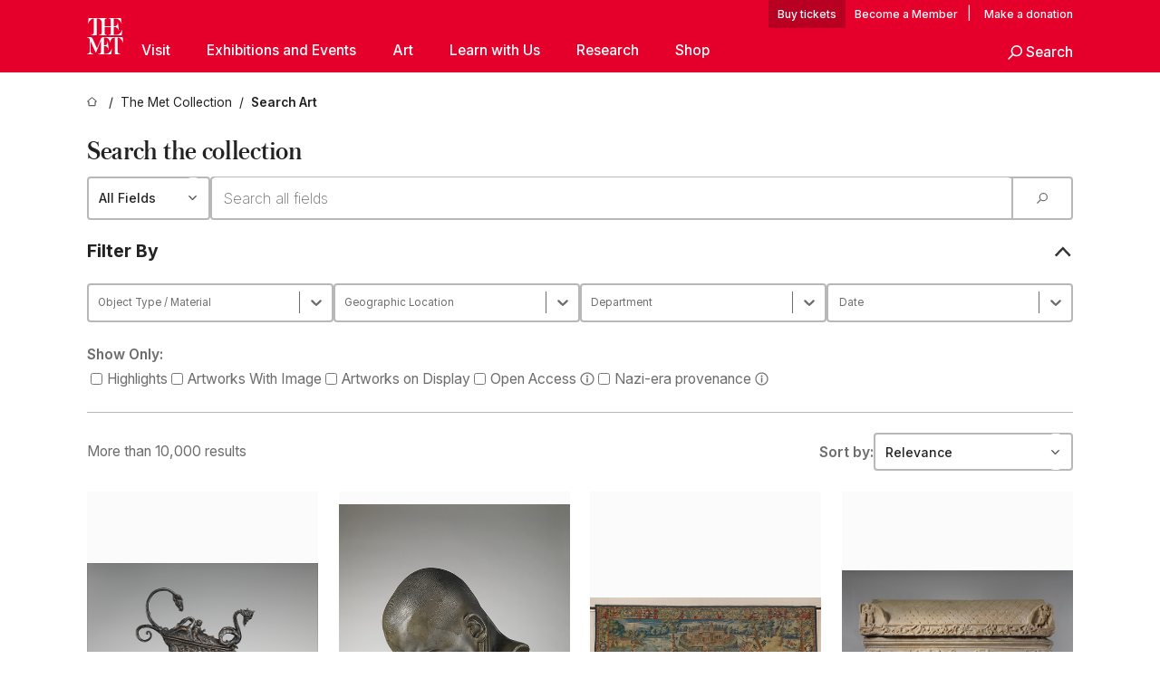

--- FILE ---
content_type: text/html; charset=utf-8
request_url: https://www.metmuseum.org/art/collection/search?artist=Dagnan-Bouveret,%20Pascal-Adolphe-Jean$Pascal-Adolphe-Jean%20Dagnan-Bouveret
body_size: 57404
content:
<!DOCTYPE html><html lang="en" class="
				__variable_e798ec
				__variable_bfed6e
				__variable_968aec
				__variable_683e8c
				__variable_64677c
				__variable_cb5e93" data-sentry-component="LocaleLayout" data-sentry-source-file="layout.tsx"><head><meta charSet="utf-8"/><meta name="viewport" content="width=device-width, initial-scale=1"/><link rel="preload" as="image" imageSrcSet="https://images.metmuseum.org/CRDImages/es/web-additional/DP217107.jpg 225w, https://images.metmuseum.org/CRDImages/es/mobile-large/DP217107.jpg 480w, https://images.metmuseum.org/CRDImages/es/web-highlight/DP217107.jpg 575w, https://images.metmuseum.org/CRDImages/es/web-large/DP217107.jpg 600w, "/><link rel="preload" as="image" imageSrcSet="https://images.metmuseum.org/CRDImages/es/web-additional/DP225514.jpg 225w, https://images.metmuseum.org/CRDImages/es/mobile-large/DP225514.jpg 480w, https://images.metmuseum.org/CRDImages/es/web-highlight/DP225514.jpg 575w, https://images.metmuseum.org/CRDImages/es/web-large/DP225514.jpg 600w, "/><link rel="preload" as="image" imageSrcSet="https://images.metmuseum.org/CRDImages/es/web-additional/DP220306.jpg 225w, https://images.metmuseum.org/CRDImages/es/mobile-large/DP220306.jpg 480w, https://images.metmuseum.org/CRDImages/es/web-highlight/DP220306.jpg 575w, https://images.metmuseum.org/CRDImages/es/web-large/DP220306.jpg 600w, "/><link rel="preload" as="image" imageSrcSet="https://images.metmuseum.org/CRDImages/gr/web-additional/DP140135.jpg 225w, https://images.metmuseum.org/CRDImages/gr/mobile-large/DP140135.jpg 480w, https://images.metmuseum.org/CRDImages/gr/web-highlight/DP140135.jpg 575w, https://images.metmuseum.org/CRDImages/gr/web-large/DP140135.jpg 600w, "/><link rel="preload" as="image" imageSrcSet="https://images.metmuseum.org/CRDImages/gr/web-additional/DP124005.jpg 225w, https://images.metmuseum.org/CRDImages/gr/mobile-large/DP124005.jpg 480w, https://images.metmuseum.org/CRDImages/gr/web-highlight/DP124005.jpg 575w, https://images.metmuseum.org/CRDImages/gr/web-large/DP124005.jpg 600w, "/><link rel="stylesheet" href="/_next/static/css/0b9f38a70bdddf23.css" data-precedence="next"/><link rel="stylesheet" href="/_next/static/css/13c4d2e241b6d867.css" data-precedence="next"/><link rel="stylesheet" href="/_next/static/css/ff88887e49e04a97.css" data-precedence="next"/><link rel="stylesheet" href="/_next/static/css/1b1c2f043a8a8d3f.css" data-precedence="next"/><link rel="stylesheet" href="/_next/static/css/b75d20a84cb2a7f1.css" data-precedence="next"/><link rel="stylesheet" href="/_next/static/css/8048c9425eeadc60.css" data-precedence="next"/><link rel="stylesheet" href="/_next/static/css/e8b170cd26bd417c.css" data-precedence="next"/><link rel="stylesheet" href="/_next/static/css/d71734092c0ed5f3.css" data-precedence="next"/><link rel="stylesheet" href="/_next/static/css/4d81a2dc8dfed1e9.css" data-precedence="next"/><link rel="stylesheet" href="/_next/static/css/0f848a45318db883.css" data-precedence="next"/><link rel="stylesheet" href="/_next/static/css/bbb4296439567a30.css" data-precedence="next"/><link rel="stylesheet" href="/_next/static/css/029eef4c898f3dff.css" data-precedence="next"/><link rel="stylesheet" href="/_next/static/css/0ca3a6f6363d1f18.css" data-precedence="next"/><link rel="stylesheet" href="/_next/static/css/ca41bb57600e2960.css" data-precedence="next"/><link rel="preload" as="script" fetchPriority="low" href="/_next/static/chunks/webpack-745d169fab57eeda.js"/><script src="/_next/static/chunks/3c207711-b18fb694c51ab862.js" async=""></script><script src="/_next/static/chunks/6916-90e6fb423acb534e.js" async=""></script><script src="/_next/static/chunks/main-app-913b1aef73cd1152.js" async=""></script><script src="/_next/static/chunks/5520-f559b9204dddf9aa.js" async=""></script><script src="/_next/static/chunks/715-9838b0d6610cb850.js" async=""></script><script src="/_next/static/chunks/5011-40e4e20f61fb33e9.js" async=""></script><script src="/_next/static/chunks/7705-e02db262df13926d.js" async=""></script><script src="/_next/static/chunks/app/%5Blocale%5D/(navigation)/layout-8b48e28edc455fb5.js" async=""></script><script src="/_next/static/chunks/app/%5Blocale%5D/(navigation)/error-98b49a3a0775953b.js" async=""></script><script src="/_next/static/chunks/5557-3fa0d7504b11bac2.js" async=""></script><script src="/_next/static/chunks/6386-6f01ad75a0adad26.js" async=""></script><script src="/_next/static/chunks/1545-4c211248457bce57.js" async=""></script><script src="/_next/static/chunks/7391-05d94d83913e9a8c.js" async=""></script><script src="/_next/static/chunks/5866-5dc60a299bd25ef5.js" async=""></script><script src="/_next/static/chunks/945-a228ca5a3fc96787.js" async=""></script><script src="/_next/static/chunks/2585-7ced8e86aa8cd3de.js" async=""></script><script src="/_next/static/chunks/8321-ae52e8920011a0c3.js" async=""></script><script src="/_next/static/chunks/9416-1cf08484d0621370.js" async=""></script><script src="/_next/static/chunks/324-b96222cd0d40f657.js" async=""></script><script src="/_next/static/chunks/6039-91e03ee4ebde7017.js" async=""></script><script src="/_next/static/chunks/1962-0080491ebe9f2626.js" async=""></script><script src="/_next/static/chunks/4224-9e3835d1cd06646e.js" async=""></script><script src="/_next/static/chunks/app/%5Blocale%5D/(navigation)/art/collection/page-e17560704ab6ada5.js" async=""></script><script src="/_next/static/chunks/app/global-error-8a16f75bb478133f.js" async=""></script><script src="/_next/static/chunks/app/%5Blocale%5D/layout-90a6a99ff245bf47.js" async=""></script><script src="/_next/static/chunks/app/%5Blocale%5D/error-713d544c9230988f.js" async=""></script><script src="/_next/static/chunks/63-b6103ad915446b47.js" async=""></script><script src="/_next/static/chunks/app/%5Blocale%5D/(navigation)/art/collection/search/page-54d277379a7d2fd5.js" async=""></script><meta name="next-size-adjust" content=""/><title>Search The Collection - The Metropolitan Museum of Art</title><meta name="description" content="Search art at the Metropolitan Museum."/><link rel="manifest" href="/manifest.webmanifest"/><meta property="og:title" content="Search The Collection - The Metropolitan Museum of Art"/><meta property="og:description" content="Search art at the Metropolitan Museum."/><meta property="og:site_name" content="The Metropolitan Museum of Art"/><meta property="og:locale" content="en"/><meta property="og:image" content="https://cdn.sanity.io/images/cctd4ker/production/c175266c21e565e61000c5699ef71803d79dff77-1200x630.jpg?w=600&amp;q=75&amp;auto=format"/><meta property="og:image:alt" content="The Met Fifth facade"/><meta property="og:type" content="website"/><meta name="twitter:card" content="summary_large_image"/><meta name="twitter:title" content="Search The Collection - The Metropolitan Museum of Art"/><meta name="twitter:description" content="Search art at the Metropolitan Museum."/><meta name="twitter:image" content="https://cdn.sanity.io/images/cctd4ker/production/c175266c21e565e61000c5699ef71803d79dff77-1200x630.jpg?w=600&amp;q=75&amp;auto=format"/><meta name="twitter:image:alt" content="The Met Fifth facade"/><link rel="icon" href="/icon?444dbfbfa010ce64" type="image/png" sizes="256x256"/><link rel="apple-touch-icon" href="/apple-icon?caf747e317587ad6" type="image/png"/><script src="/_next/static/chunks/polyfills-42372ed130431b0a.js" noModule=""></script></head><body><div hidden=""><!--$--><!--/$--></div><button class="skip-to-main-content_skipToMainContent__tnLhe button secondary" id="skip-to-main-content-button" data-sentry-component="SkipToMainContent" data-sentry-source-file="index.jsx">Skip to main content</button><header class="masthead"><div class="masthead__wrap"><a title="Homepage" class="masthead__logo-link" data-sentry-element="Link" data-sentry-source-file="index.tsx" href="/"><span class="masthead__logo"><svg xmlns="http://www.w3.org/2000/svg" width="1em" height="1em" viewBox="0 0 40 40" style="height:40px;width:40px" data-sentry-element="MetLogo" data-sentry-source-file="index.tsx"><path fill="currentColor" d="M39.74 27.009a11.6 11.6 0 0 0-.88-1.861 10 10 0 0 0-1.33-1.824 7.6 7.6 0 0 0-1.72-1.387 4 4 0 0 0-2.04-.55v15.4A3 3 0 0 0 34 38a2.65 2.65 0 0 0 .64.883 2.8 2.8 0 0 0 .95.55 3.5 3.5 0 0 0 1.17.19V40h-6.13V21.577a4.9 4.9 0 0 0-2.08.4 4.2 4.2 0 0 0-1.47 1.111 5.3 5.3 0 0 0-.94 1.709 11.5 11.5 0 0 0-.54 2.213h-.26a11.5 11.5 0 0 0-.54-2.194 5.5 5.5 0 0 0-.97-1.718 4.3 4.3 0 0 0-1.54-1.121 5.6 5.6 0 0 0-2.21-.4h-1.36V30h1.24a4 4 0 0 0 .57-.133 2.83 2.83 0 0 0 1.22-.788 3.2 3.2 0 0 0 .68-1.339 7.6 7.6 0 0 0 .21-1.909h.29L24 34.947h-.29a5.83 5.83 0 0 0-1.62-3.228A3.8 3.8 0 0 0 20.84 31h-2.12v8.43h2.19a5.15 5.15 0 0 0 2.17-.456 6.5 6.5 0 0 0 1.79-1.216 8 8 0 0 0 1.39-1.737 10.2 10.2 0 0 0 .96-2.023h.26l-.77 6H12.57v-.38a3.5 3.5 0 0 0 1.17-.19 2.8 2.8 0 0 0 .95-.55 2.5 2.5 0 0 0 .63-.893 2.1 2.1 0 0 0 .18-.987V24.5L10 38h-.5L4 25.593V36.5a4.7 4.7 0 0 0 .37 1.487 2.6 2.6 0 0 0 .64.893 2.7 2.7 0 0 0 .95.55 3.5 3.5 0 0 0 1.16.19V40H0v-.38a3.6 3.6 0 0 0 1.17-.19 2.7 2.7 0 0 0 .94-.55 2.5 2.5 0 0 0 .64-.893 3.05 3.05 0 0 0 .23-1.2V23.362A3.1 3.1 0 0 0 0 21.387v-.379h3.07a4.6 4.6 0 0 1 1.94.37 2.69 2.69 0 0 1 1.28 1.472L11 33.5l4.5-11a2.05 2.05 0 0 1 1.17-1.113 4 4 0 0 1 1.7-.379h20.94l.69 6h-.26Zm-15.93-8.017v-.38a2.17 2.17 0 0 0 2.49-2.525V10h-6.82v6.087a2.17 2.17 0 0 0 2.49 2.525v.38h-8.63v-.38a3.5 3.5 0 0 0 1.17-.189 2.8 2.8 0 0 0 .95-.551 2.6 2.6 0 0 0 .64-.892 3.05 3.05 0 0 0 .23-1.2V5.7a6.8 6.8 0 0 0-.41-2.5 4.04 4.04 0 0 0-1.15-1.644 4.6 4.6 0 0 0-1.8-.9 9.2 9.2 0 0 0-2.34-.275v18.612H4.49v-.38a3.5 3.5 0 0 0 1.17-.189 2.8 2.8 0 0 0 .95-.551 2.6 2.6 0 0 0 .64-.883 3 3 0 0 0 .23-1.206V.384a3.94 3.94 0 0 0-1.98.56 8.3 8.3 0 0 0-1.82 1.4 12 12 0 0 0-1.47 1.814 8.7 8.7 0 0 0-.94 1.851h-.26l.77-6h20.19v.38a2.217 2.217 0 0 0-2.49 2.526V9h6.82V2.906A2.22 2.22 0 0 0 23.81.38V0h13.67l.77 6h-.26a10.3 10.3 0 0 0-.96-2.022 8 8 0 0 0-1.39-1.738 6.4 6.4 0 0 0-1.8-1.215 5.15 5.15 0 0 0-2.17-.456h-2.21V9h1.32a3.84 3.84 0 0 0 1.98-.861 4.34 4.34 0 0 0 1.03-3.315h.29l1.18 9.117h-.29a5.9 5.9 0 0 0-.72-1.89A4.64 4.64 0 0 0 31.64 10h-2.18v8.423h2.95a5.15 5.15 0 0 0 2.17-.456 6.7 6.7 0 0 0 1.8-1.216 8.3 8.3 0 0 0 1.39-1.737 11.5 11.5 0 0 0 .96-2.023h.26l-.78 6h-14.4Z"></path></svg></span></a><div class="masthead__content"><div class="masthead__top-bar"><div class="masthead__eyebrow-links"><a class="masthead__buy-tickets" data-sentry-element="Link" data-sentry-source-file="index.tsx" href="https://engage.metmuseum.org/admission/?promocode=59559">tickets</a><a class="masthead__membership" data-sentry-element="Link" data-sentry-source-file="index.tsx" href="https://engage.metmuseum.org/members/membership/?promocode=60317">Member</a><span class="masthead__donation"> | <a data-sentry-element="Link" data-sentry-source-file="index.tsx" href="https://engage.metmuseum.org/donate?promocode=60313">Make a donation</a></span></div><div class="masthead__top-right"><button title="Search Button" role="button" class="masthead__search masthead__search--small masthead-button"><svg xmlns="http://www.w3.org/2000/svg" width="1em" height="1em" viewBox="0 0 16 16" class="icon" style="transform:rotate(270deg)" data-sentry-element="SearchIcon" data-sentry-source-file="index.tsx"><path fill="currentColor" d="M9.8 12.393a6.14 6.14 0 0 1-3.78-1.319L1.09 16 0 14.905l4.93-4.928a6.1 6.1 0 0 1-1.32-3.781 6.2 6.2 0 1 1 6.19 6.197m0-10.844a4.648 4.648 0 1 0 4.65 4.648A4.646 4.646 0 0 0 9.8 1.549"></path></svg><span class="masthead__search-label">Search</span></button><a href="#" role="button" title="Toggle Menu" class="masthead__hamburger masthead-button show-open"><svg xmlns="http://www.w3.org/2000/svg" width="1em" height="1em" viewBox="0 0 20 20" class="icon masthead-icon--hamburger" data-sentry-element="HamburgerIcon" data-sentry-source-file="index.tsx"><path fill="currentColor" d="M0 20v-2h20v2zM0 9h20v2H0zm0-9h20v2H0z"></path></svg><svg xmlns="http://www.w3.org/2000/svg" width="1em" height="1em" fill="none" viewBox="0 0 48 48" class="icon masthead-icon--close lil-nas-x" data-sentry-element="CloseIcon" data-sentry-source-file="index.tsx"><path fill="currentColor" d="m42.47 8.72-3.165-3.165L24 20.859 8.695 5.555l-3 3L21 23.859 5.555 39.305 8.72 42.47l15.445-15.445 15.28 15.28 3-3-15.28-15.28z"></path></svg></a></div></div><div class="masthead__bottom-bar false"><nav class="nav-main"><ul class="nav-main__primary"><li class="nav-main__primary-item " data-sentry-component="NavItem" data-sentry-source-file="index.tsx"><a href="#" class="nav-main__link nav-main__link--primary nav-main__link--parent" data-nav-id="Visit">Visit<span class="header__toggle-indicator"></span></a><div class="nav-main__subnav"><ul class="nav-main__secondary"><li class="nav-main__secondary-item" data-sentry-component="SubNavItem" data-sentry-source-file="index.jsx"><a class="nav-main__link nav-main__link-sub" data-sentry-element="Link" data-sentry-source-file="index.jsx" href="/plan-your-visit">Plan Your Visit</a></li><li class="nav-main__secondary-item" data-sentry-component="SubNavItem" data-sentry-source-file="index.jsx"><a class="nav-main__link nav-main__link-sub" data-sentry-element="Link" data-sentry-source-file="index.jsx" href="https://engage.metmuseum.org/admission/?promocode=59559">Buy Tickets</a></li><li class="nav-main__secondary-item" data-sentry-component="SubNavItem" data-sentry-source-file="index.jsx"><a class="nav-main__link nav-main__link-sub" data-sentry-element="Link" data-sentry-source-file="index.jsx" href="https://engage.metmuseum.org/members/membership/?promocode=60317">Become a Member</a></li><li class="nav-main__secondary-item" data-sentry-component="SubNavItem" data-sentry-source-file="index.jsx"><a class="nav-main__link nav-main__link-sub" data-sentry-element="Link" data-sentry-source-file="index.jsx" href="/tours">Free Tours</a></li><li class="nav-main__secondary-item" data-sentry-component="SubNavItem" data-sentry-source-file="index.jsx"><a class="nav-main__link nav-main__link-sub" data-sentry-element="Link" data-sentry-source-file="index.jsx" href="https://maps.metmuseum.org/">Museum Map</a></li><li class="nav-main__secondary-item" data-sentry-component="SubNavItem" data-sentry-source-file="index.jsx"><a class="nav-main__link nav-main__link-sub" data-sentry-element="Link" data-sentry-source-file="index.jsx" href="/plan-your-visit/dining">Food and Drink</a></li><li class="nav-main__secondary-item" data-sentry-component="SubNavItem" data-sentry-source-file="index.jsx"><a class="nav-main__link nav-main__link-sub" data-sentry-element="Link" data-sentry-source-file="index.jsx" href="/visit-guides/accessibility">Accessibility</a></li><li class="nav-main__secondary-item" data-sentry-component="SubNavItem" data-sentry-source-file="index.jsx"><a class="nav-main__link nav-main__link-sub" data-sentry-element="Link" data-sentry-source-file="index.jsx" href="/plan-your-visit/group-visits">Group Visits</a></li></ul></div></li><li class="nav-main__primary-item " data-sentry-component="NavItem" data-sentry-source-file="index.tsx"><a href="#" class="nav-main__link nav-main__link--primary nav-main__link--parent" data-nav-id="Exhibitions and Events">Exhibitions and Events<span class="header__toggle-indicator"></span></a><div class="nav-main__subnav"><ul class="nav-main__secondary"><li class="nav-main__secondary-item" data-sentry-component="SubNavItem" data-sentry-source-file="index.jsx"><a class="nav-main__link nav-main__link-sub" data-sentry-element="Link" data-sentry-source-file="index.jsx" href="/exhibitions">Exhibitions</a></li><li class="nav-main__secondary-item" data-sentry-component="SubNavItem" data-sentry-source-file="index.jsx"><a class="nav-main__link nav-main__link-sub" data-sentry-element="Link" data-sentry-source-file="index.jsx" href="/events">Events</a></li><li class="nav-main__secondary-item" data-sentry-component="SubNavItem" data-sentry-source-file="index.jsx"><a class="nav-main__link nav-main__link-sub" data-sentry-element="Link" data-sentry-source-file="index.jsx" href="/tours">Free Tours</a></li><li class="nav-main__secondary-item" data-sentry-component="SubNavItem" data-sentry-source-file="index.jsx"><a class="nav-main__link nav-main__link-sub" data-sentry-element="Link" data-sentry-source-file="index.jsx" href="/events?type=performances%2CperformanceArt%2Cmusic%2Cdance">Performances</a></li></ul></div></li><li class="nav-main__primary-item " data-sentry-component="NavItem" data-sentry-source-file="index.tsx"><a href="#" class="nav-main__link nav-main__link--primary nav-main__link--parent" data-nav-id="Art">Art<span class="header__toggle-indicator"></span></a><div class="nav-main__subnav"><ul class="nav-main__secondary"><li class="nav-main__secondary-item" data-sentry-component="SubNavItem" data-sentry-source-file="index.jsx"><a class="nav-main__link nav-main__link-sub" data-sentry-element="Link" data-sentry-source-file="index.jsx" href="/art/collection">The Met Collection</a></li><li class="nav-main__secondary-item" data-sentry-component="SubNavItem" data-sentry-source-file="index.jsx"><a class="nav-main__link nav-main__link-sub" data-sentry-element="Link" data-sentry-source-file="index.jsx" href="/departments#curatorial">Curatorial Areas</a></li><li class="nav-main__secondary-item" data-sentry-component="SubNavItem" data-sentry-source-file="index.jsx"><a class="nav-main__link nav-main__link-sub" data-sentry-element="Link" data-sentry-source-file="index.jsx" href="/departments#conservation">Conservation and Scientific Research</a></li></ul></div></li><li class="nav-main__primary-item " data-sentry-component="NavItem" data-sentry-source-file="index.tsx"><a href="#" class="nav-main__link nav-main__link--primary nav-main__link--parent" data-nav-id="Learn with Us">Learn with Us<span class="header__toggle-indicator"></span></a><div class="nav-main__subnav"><ul class="nav-main__secondary"><li class="nav-main__secondary-item" data-sentry-component="SubNavItem" data-sentry-source-file="index.jsx"><a class="nav-main__link nav-main__link-sub" data-sentry-element="Link" data-sentry-source-file="index.jsx" href="/learn/learning-resources">Learning Resources</a></li><li class="nav-main__secondary-item" data-sentry-component="SubNavItem" data-sentry-source-file="index.jsx"><a class="nav-main__link nav-main__link-sub" data-sentry-element="Link" data-sentry-source-file="index.jsx" href="/art/metpublications">Publications</a></li><li class="nav-main__secondary-item" data-sentry-component="SubNavItem" data-sentry-source-file="index.jsx"><a class="nav-main__link nav-main__link-sub" data-sentry-element="Link" data-sentry-source-file="index.jsx" href="/toah">Timeline of Art History</a></li><li class="nav-main__secondary-item" data-sentry-component="SubNavItem" data-sentry-source-file="index.jsx"><a class="nav-main__link nav-main__link-sub" data-sentry-element="Link" data-sentry-source-file="index.jsx" href="/learn/workshops-and-activities">Workshops and Activities</a></li><li class="nav-main__secondary-item" data-sentry-component="SubNavItem" data-sentry-source-file="index.jsx"><a class="nav-main__link nav-main__link-sub" data-sentry-element="Link" data-sentry-source-file="index.jsx" href="/perspectives">Articles, Videos, and Podcasts</a></li></ul></div></li><li class="nav-main__primary-item " data-sentry-component="NavItem" data-sentry-source-file="index.tsx"><a href="#" class="nav-main__link nav-main__link--primary nav-main__link--parent" data-nav-id="Research">Research<span class="header__toggle-indicator"></span></a><div class="nav-main__subnav"><ul class="nav-main__secondary"><li class="nav-main__secondary-item" data-sentry-component="SubNavItem" data-sentry-source-file="index.jsx"><a class="nav-main__link nav-main__link-sub" data-sentry-element="Link" data-sentry-source-file="index.jsx" href="/hubs/research-at-the-met">Research at The Met</a></li></ul></div></li><li class="nav-main__primary-item "><a class="nav-main__link nav-main__link--primary nav-main__link--external" data-nav-id="Shop" href="https://store.metmuseum.org/?utm_source=mainmuseum&amp;utm_medium=metmuseum.org&amp;utm_campaign=topnav-static">Shop<span class="header__toggle-indicator"></span><span class="nav-main__external-icon"><svg xmlns="http://www.w3.org/2000/svg" width="1em" height="1em" viewBox="0 0 12 12"><path fill="currentColor" d="M11.991 2 12 8h-2V3.517L1.5 12 0 10.5 8.52 2H4V0l6 .009V0l.677.01h1.318V2h-.009Z"></path></svg></span></a></li><li class="nav-main__primary-item nav-main__search-button" data-sentry-component="SearchItem" data-sentry-source-file="index.jsx"><a href="#" role="button" title="Search Button" class="masthead__search"><svg xmlns="http://www.w3.org/2000/svg" width="1em" height="1em" viewBox="0 0 16 16" class="icon" data-sentry-element="SearchIcon" data-sentry-source-file="index.jsx"><path fill="currentColor" d="M9.8 12.393a6.14 6.14 0 0 1-3.78-1.319L1.09 16 0 14.905l4.93-4.928a6.1 6.1 0 0 1-1.32-3.781 6.2 6.2 0 1 1 6.19 6.197m0-10.844a4.648 4.648 0 1 0 4.65 4.648A4.646 4.646 0 0 0 9.8 1.549"></path></svg><span class="masthead__search-label">Search</span></a></li></ul></nav></div></div></div></header><nav class="breadcrumbs_breadcrumbs__p9HFN" aria-label="breadcrumbs" data-sentry-component="Breadcrumbs" data-sentry-source-file="index.tsx"><span class="breadcrumbs_linkWrapper__xepu_"><a aria-label="home" class="breadcrumbs_link__AxWe_" data-sentry-element="Link" data-sentry-source-file="index.tsx" href="/"><svg xmlns="http://www.w3.org/2000/svg" width="1em" height="1em" fill="none" viewBox="0 0 12 12" class="breadcrumbs_svg__HHQCV" data-sentry-element="HomeIcon" data-sentry-source-file="index.tsx"><path stroke="currentColor" d="M6.154.89a.235.235 0 0 0-.307 0L.754 5.25c-.173.147-.071.435.153.435h1.256v4.68c0 .136.107.246.24.246h7.194c.133 0 .24-.11.24-.246v-4.68h1.256c.224 0 .326-.288.154-.435z"></path></svg></a></span><span class="breadcrumbs_linkWrapper__xepu_"><a title="The Met Collection" aria-label="The Met Collection" class="breadcrumbs_link__AxWe_" href="/art/collection"><span data-sentry-element="Markdown" data-sentry-component="MarkdownParser" data-sentry-source-file="index.jsx">The Met Collection</span></a></span><span class="breadcrumbs_lastItem__awDMN"><span class="breadcrumbs_truncatedSegment__Z3us6" title="Search Art"><span data-sentry-element="Markdown" data-sentry-component="MarkdownParser" data-sentry-source-file="index.jsx">Search Art</span></span></span></nav><main class="collection-search-app_main___xW4U" data-sentry-component="CollectionSearchApp" data-sentry-source-file="index.tsx"><h1 class="collection-search-app_title__AQ3sg">Search the collection</h1><div class="collection-search-app_barWrapper__4jPDH"><div class="simple-select_selectWrapper__tKgqs" data-sentry-component="SimpleSelect" data-sentry-source-file="index.tsx"><select class="simple-select_select__ZzBSH" name="search-field" id="search-field"><option value="" selected="">All Fields</option><option value="ArtistCulture">Artist / Culture</option><option value="Title">Title</option><option value="Description">Description</option><option value="Gallery">Gallery</option><option value="AccessionNum">Object Number</option><option value="creditLine">Credit Line</option></select></div><div class="search-bar_wrapper__n5hS3" data-sentry-component="SearchBar" data-sentry-source-file="index.tsx"><input class="search-bar_input__RziLa" placeholder="Search all fields" type="search" inputMode="search" pattern=".*" list="_R_295fiv5ubsiuqivb_" data-sentry-element="DebounceInput" data-sentry-source-file="index.tsx" value=""/><button aria-label="Search Submit" class="search-bar_submitButton__gzx7k"><svg xmlns="http://www.w3.org/2000/svg" width="1em" height="1em" viewBox="0 0 16 16"><path fill="currentColor" d="M9.8 12.393a6.14 6.14 0 0 1-3.78-1.319L1.09 16 0 14.905l4.93-4.928a6.1 6.1 0 0 1-1.32-3.781 6.2 6.2 0 1 1 6.19 6.197m0-10.844a4.648 4.648 0 1 0 4.65 4.648A4.646 4.646 0 0 0 9.8 1.549"></path></svg></button></div></div><section class="collection-search-app_controlsSection__d_SFd"><div style="--title-padding:var(--spacing-xxs)" data-sentry-element="CollapsibleDrawer" data-sentry-source-file="index.tsx" data-sentry-component="CollapsibleDrawer"><details class="collapsible-drawer_details__sFxPs" open=""><summary class="collapsible-drawer_summary__VeIqE"><h4>Filter By</h4></summary><section data-sentry-component="ControlSection" data-sentry-source-file="control-section.tsx"><div class="collection-search-app_facetWrapper__8Y2wH"><div class="collection-search-app_facetContainer__V4eAX"><label for="material" class="screen-reader-only_text__226tQ" data-sentry-element="Element" data-sentry-component="ScreenReaderOnly" data-sentry-source-file="index.tsx">Object Type / Material</label><div data-sentry-component="SelectComponent" data-sentry-source-file="index.tsx"><label for="material" class="screen-reader-only_text__226tQ" data-sentry-element="Element" data-sentry-component="ScreenReaderOnly" data-sentry-source-file="index.tsx">material</label><style data-emotion="css b62m3t-container">.css-b62m3t-container{position:relative;box-sizing:border-box;}</style><div class="select-component_select__9WcnS css-b62m3t-container"><style data-emotion="css 7pg0cj-a11yText">.css-7pg0cj-a11yText{z-index:9999;border:0;clip:rect(1px, 1px, 1px, 1px);height:1px;width:1px;position:absolute;overflow:hidden;padding:0;white-space:nowrap;}</style><span id="react-select-_R_1amb5fiv5ubsiuqivbH1_-live-region" class="css-7pg0cj-a11yText"></span><span aria-live="polite" aria-atomic="false" aria-relevant="additions text" role="log" class="css-7pg0cj-a11yText"></span><style data-emotion="css xmadl0-control">.css-xmadl0-control{-webkit-align-items:center;-webkit-box-align:center;-ms-flex-align:center;align-items:center;cursor:default;display:-webkit-box;display:-webkit-flex;display:-ms-flexbox;display:flex;-webkit-box-flex-wrap:wrap;-webkit-flex-wrap:wrap;-ms-flex-wrap:wrap;flex-wrap:wrap;-webkit-box-pack:justify;-webkit-justify-content:space-between;justify-content:space-between;min-height:38px;outline:0!important;position:relative;-webkit-transition:all 100ms;transition:all 100ms;background-color:var(--color-component-background-2);border-color:var(--color-border);border-radius:4px;border-style:solid;border-width:1.5px;box-shadow:none;box-sizing:border-box;color:var(--color-text);}.css-xmadl0-control:hover{border-color:var(--color-border-active);}</style><div class="css-xmadl0-control"><style data-emotion="css hlgwow">.css-hlgwow{-webkit-align-items:center;-webkit-box-align:center;-ms-flex-align:center;align-items:center;display:grid;-webkit-flex:1;-ms-flex:1;flex:1;-webkit-box-flex-wrap:wrap;-webkit-flex-wrap:wrap;-ms-flex-wrap:wrap;flex-wrap:wrap;-webkit-overflow-scrolling:touch;position:relative;overflow:hidden;padding:2px 8px;box-sizing:border-box;}</style><div class="css-hlgwow"><style data-emotion="css y85jdw-placeholder">.css-y85jdw-placeholder{grid-area:1/1/2/3;color:var(--color-text);margin-left:2px;margin-right:2px;box-sizing:border-box;}</style><div class="css-y85jdw-placeholder" id="react-select-_R_1amb5fiv5ubsiuqivbH1_-placeholder">Object Type / Material</div><style data-emotion="css mpgt63">.css-mpgt63{visibility:visible;-webkit-flex:1 1 auto;-ms-flex:1 1 auto;flex:1 1 auto;display:inline-grid;grid-area:1/1/2/3;grid-template-columns:0 min-content;margin:2px;padding-bottom:2px;padding-top:2px;color:var(--color-text);box-sizing:border-box;font-size:16px;}.css-mpgt63:after{content:attr(data-value) " ";visibility:hidden;white-space:pre;grid-area:1/2;font:inherit;min-width:2px;border:0;margin:0;outline:0;padding:0;}</style><div class="css-mpgt63" data-value=""><input class="" style="label:input;color:inherit;background:0;opacity:1;width:100%;grid-area:1 / 2;font:inherit;min-width:2px;border:0;margin:0;outline:0;padding:0" autoCapitalize="none" autoComplete="off" autoCorrect="off" id="material" spellCheck="false" tabindex="0" type="text" aria-autocomplete="list" aria-expanded="false" aria-haspopup="true" role="combobox" aria-describedby="react-select-_R_1amb5fiv5ubsiuqivbH1_-placeholder" data-sentry-element="Input" data-sentry-component="TextInput" data-sentry-source-file="index.tsx" value=""/></div></div><style data-emotion="css 1wy0on6">.css-1wy0on6{-webkit-align-items:center;-webkit-box-align:center;-ms-flex-align:center;align-items:center;-webkit-align-self:stretch;-ms-flex-item-align:stretch;align-self:stretch;display:-webkit-box;display:-webkit-flex;display:-ms-flexbox;display:flex;-webkit-flex-shrink:0;-ms-flex-negative:0;flex-shrink:0;box-sizing:border-box;}</style><div class="css-1wy0on6"><style data-emotion="css 1jjzw68-indicatorSeparator">.css-1jjzw68-indicatorSeparator{-webkit-align-self:stretch;-ms-flex-item-align:stretch;align-self:stretch;width:1px;background-color:var(--color-text);margin-bottom:8px;margin-top:8px;box-sizing:border-box;}</style><span class="css-1jjzw68-indicatorSeparator"></span><style data-emotion="css edmm1s-indicatorContainer">.css-edmm1s-indicatorContainer{display:-webkit-box;display:-webkit-flex;display:-ms-flexbox;display:flex;-webkit-transition:color 150ms;transition:color 150ms;color:var(--color-text);padding:8px;box-sizing:border-box;}.css-edmm1s-indicatorContainer:hover{color:hsl(0, 0%, 60%);}</style><div class="css-edmm1s-indicatorContainer" aria-hidden="true"><style data-emotion="css 8mmkcg">.css-8mmkcg{display:inline-block;fill:currentColor;line-height:1;stroke:currentColor;stroke-width:0;}</style><svg height="20" width="20" viewBox="0 0 20 20" aria-hidden="true" focusable="false" class="css-8mmkcg"><path d="M4.516 7.548c0.436-0.446 1.043-0.481 1.576 0l3.908 3.747 3.908-3.747c0.533-0.481 1.141-0.446 1.574 0 0.436 0.445 0.408 1.197 0 1.615-0.406 0.418-4.695 4.502-4.695 4.502-0.217 0.223-0.502 0.335-0.787 0.335s-0.57-0.112-0.789-0.335c0 0-4.287-4.084-4.695-4.502s-0.436-1.17 0-1.615z"></path></svg></div></div></div><div><input type="hidden" name="material" value=""/></div></div></div></div><div class="collection-search-app_facetContainer__V4eAX"><label for="geolocation" class="screen-reader-only_text__226tQ" data-sentry-element="Element" data-sentry-component="ScreenReaderOnly" data-sentry-source-file="index.tsx">Geographic Location</label><div data-sentry-component="SelectComponent" data-sentry-source-file="index.tsx"><label for="geolocation" class="screen-reader-only_text__226tQ" data-sentry-element="Element" data-sentry-component="ScreenReaderOnly" data-sentry-source-file="index.tsx">geolocation</label><style data-emotion="css b62m3t-container">.css-b62m3t-container{position:relative;box-sizing:border-box;}</style><div class="select-component_select__9WcnS css-b62m3t-container"><style data-emotion="css 7pg0cj-a11yText">.css-7pg0cj-a11yText{z-index:9999;border:0;clip:rect(1px, 1px, 1px, 1px);height:1px;width:1px;position:absolute;overflow:hidden;padding:0;white-space:nowrap;}</style><span id="react-select-_R_1cmb5fiv5ubsiuqivbH1_-live-region" class="css-7pg0cj-a11yText"></span><span aria-live="polite" aria-atomic="false" aria-relevant="additions text" role="log" class="css-7pg0cj-a11yText"></span><style data-emotion="css xmadl0-control">.css-xmadl0-control{-webkit-align-items:center;-webkit-box-align:center;-ms-flex-align:center;align-items:center;cursor:default;display:-webkit-box;display:-webkit-flex;display:-ms-flexbox;display:flex;-webkit-box-flex-wrap:wrap;-webkit-flex-wrap:wrap;-ms-flex-wrap:wrap;flex-wrap:wrap;-webkit-box-pack:justify;-webkit-justify-content:space-between;justify-content:space-between;min-height:38px;outline:0!important;position:relative;-webkit-transition:all 100ms;transition:all 100ms;background-color:var(--color-component-background-2);border-color:var(--color-border);border-radius:4px;border-style:solid;border-width:1.5px;box-shadow:none;box-sizing:border-box;color:var(--color-text);}.css-xmadl0-control:hover{border-color:var(--color-border-active);}</style><div class="css-xmadl0-control"><style data-emotion="css hlgwow">.css-hlgwow{-webkit-align-items:center;-webkit-box-align:center;-ms-flex-align:center;align-items:center;display:grid;-webkit-flex:1;-ms-flex:1;flex:1;-webkit-box-flex-wrap:wrap;-webkit-flex-wrap:wrap;-ms-flex-wrap:wrap;flex-wrap:wrap;-webkit-overflow-scrolling:touch;position:relative;overflow:hidden;padding:2px 8px;box-sizing:border-box;}</style><div class="css-hlgwow"><style data-emotion="css y85jdw-placeholder">.css-y85jdw-placeholder{grid-area:1/1/2/3;color:var(--color-text);margin-left:2px;margin-right:2px;box-sizing:border-box;}</style><div class="css-y85jdw-placeholder" id="react-select-_R_1cmb5fiv5ubsiuqivbH1_-placeholder">Geographic Location</div><style data-emotion="css mpgt63">.css-mpgt63{visibility:visible;-webkit-flex:1 1 auto;-ms-flex:1 1 auto;flex:1 1 auto;display:inline-grid;grid-area:1/1/2/3;grid-template-columns:0 min-content;margin:2px;padding-bottom:2px;padding-top:2px;color:var(--color-text);box-sizing:border-box;font-size:16px;}.css-mpgt63:after{content:attr(data-value) " ";visibility:hidden;white-space:pre;grid-area:1/2;font:inherit;min-width:2px;border:0;margin:0;outline:0;padding:0;}</style><div class="css-mpgt63" data-value=""><input class="" style="label:input;color:inherit;background:0;opacity:1;width:100%;grid-area:1 / 2;font:inherit;min-width:2px;border:0;margin:0;outline:0;padding:0" autoCapitalize="none" autoComplete="off" autoCorrect="off" id="geolocation" spellCheck="false" tabindex="0" type="text" aria-autocomplete="list" aria-expanded="false" aria-haspopup="true" role="combobox" aria-describedby="react-select-_R_1cmb5fiv5ubsiuqivbH1_-placeholder" data-sentry-element="Input" data-sentry-component="TextInput" data-sentry-source-file="index.tsx" value=""/></div></div><style data-emotion="css 1wy0on6">.css-1wy0on6{-webkit-align-items:center;-webkit-box-align:center;-ms-flex-align:center;align-items:center;-webkit-align-self:stretch;-ms-flex-item-align:stretch;align-self:stretch;display:-webkit-box;display:-webkit-flex;display:-ms-flexbox;display:flex;-webkit-flex-shrink:0;-ms-flex-negative:0;flex-shrink:0;box-sizing:border-box;}</style><div class="css-1wy0on6"><style data-emotion="css 1jjzw68-indicatorSeparator">.css-1jjzw68-indicatorSeparator{-webkit-align-self:stretch;-ms-flex-item-align:stretch;align-self:stretch;width:1px;background-color:var(--color-text);margin-bottom:8px;margin-top:8px;box-sizing:border-box;}</style><span class="css-1jjzw68-indicatorSeparator"></span><style data-emotion="css edmm1s-indicatorContainer">.css-edmm1s-indicatorContainer{display:-webkit-box;display:-webkit-flex;display:-ms-flexbox;display:flex;-webkit-transition:color 150ms;transition:color 150ms;color:var(--color-text);padding:8px;box-sizing:border-box;}.css-edmm1s-indicatorContainer:hover{color:hsl(0, 0%, 60%);}</style><div class="css-edmm1s-indicatorContainer" aria-hidden="true"><style data-emotion="css 8mmkcg">.css-8mmkcg{display:inline-block;fill:currentColor;line-height:1;stroke:currentColor;stroke-width:0;}</style><svg height="20" width="20" viewBox="0 0 20 20" aria-hidden="true" focusable="false" class="css-8mmkcg"><path d="M4.516 7.548c0.436-0.446 1.043-0.481 1.576 0l3.908 3.747 3.908-3.747c0.533-0.481 1.141-0.446 1.574 0 0.436 0.445 0.408 1.197 0 1.615-0.406 0.418-4.695 4.502-4.695 4.502-0.217 0.223-0.502 0.335-0.787 0.335s-0.57-0.112-0.789-0.335c0 0-4.287-4.084-4.695-4.502s-0.436-1.17 0-1.615z"></path></svg></div></div></div><div><input type="hidden" name="geolocation" value=""/></div></div></div></div><div class="collection-search-app_facetContainer__V4eAX"><label for="department" class="screen-reader-only_text__226tQ" data-sentry-element="Element" data-sentry-component="ScreenReaderOnly" data-sentry-source-file="index.tsx">Department</label><div data-sentry-component="SelectComponent" data-sentry-source-file="index.tsx"><label for="department" class="screen-reader-only_text__226tQ" data-sentry-element="Element" data-sentry-component="ScreenReaderOnly" data-sentry-source-file="index.tsx">department</label><style data-emotion="css b62m3t-container">.css-b62m3t-container{position:relative;box-sizing:border-box;}</style><div class="select-component_select__9WcnS css-b62m3t-container"><style data-emotion="css 7pg0cj-a11yText">.css-7pg0cj-a11yText{z-index:9999;border:0;clip:rect(1px, 1px, 1px, 1px);height:1px;width:1px;position:absolute;overflow:hidden;padding:0;white-space:nowrap;}</style><span id="react-select-_R_1emb5fiv5ubsiuqivbH1_-live-region" class="css-7pg0cj-a11yText"></span><span aria-live="polite" aria-atomic="false" aria-relevant="additions text" role="log" class="css-7pg0cj-a11yText"></span><style data-emotion="css xmadl0-control">.css-xmadl0-control{-webkit-align-items:center;-webkit-box-align:center;-ms-flex-align:center;align-items:center;cursor:default;display:-webkit-box;display:-webkit-flex;display:-ms-flexbox;display:flex;-webkit-box-flex-wrap:wrap;-webkit-flex-wrap:wrap;-ms-flex-wrap:wrap;flex-wrap:wrap;-webkit-box-pack:justify;-webkit-justify-content:space-between;justify-content:space-between;min-height:38px;outline:0!important;position:relative;-webkit-transition:all 100ms;transition:all 100ms;background-color:var(--color-component-background-2);border-color:var(--color-border);border-radius:4px;border-style:solid;border-width:1.5px;box-shadow:none;box-sizing:border-box;color:var(--color-text);}.css-xmadl0-control:hover{border-color:var(--color-border-active);}</style><div class="css-xmadl0-control"><style data-emotion="css hlgwow">.css-hlgwow{-webkit-align-items:center;-webkit-box-align:center;-ms-flex-align:center;align-items:center;display:grid;-webkit-flex:1;-ms-flex:1;flex:1;-webkit-box-flex-wrap:wrap;-webkit-flex-wrap:wrap;-ms-flex-wrap:wrap;flex-wrap:wrap;-webkit-overflow-scrolling:touch;position:relative;overflow:hidden;padding:2px 8px;box-sizing:border-box;}</style><div class="css-hlgwow"><style data-emotion="css y85jdw-placeholder">.css-y85jdw-placeholder{grid-area:1/1/2/3;color:var(--color-text);margin-left:2px;margin-right:2px;box-sizing:border-box;}</style><div class="css-y85jdw-placeholder" id="react-select-_R_1emb5fiv5ubsiuqivbH1_-placeholder">Department</div><style data-emotion="css mpgt63">.css-mpgt63{visibility:visible;-webkit-flex:1 1 auto;-ms-flex:1 1 auto;flex:1 1 auto;display:inline-grid;grid-area:1/1/2/3;grid-template-columns:0 min-content;margin:2px;padding-bottom:2px;padding-top:2px;color:var(--color-text);box-sizing:border-box;font-size:16px;}.css-mpgt63:after{content:attr(data-value) " ";visibility:hidden;white-space:pre;grid-area:1/2;font:inherit;min-width:2px;border:0;margin:0;outline:0;padding:0;}</style><div class="css-mpgt63" data-value=""><input class="" style="label:input;color:inherit;background:0;opacity:1;width:100%;grid-area:1 / 2;font:inherit;min-width:2px;border:0;margin:0;outline:0;padding:0" autoCapitalize="none" autoComplete="off" autoCorrect="off" id="department" spellCheck="false" tabindex="0" type="text" aria-autocomplete="list" aria-expanded="false" aria-haspopup="true" role="combobox" aria-describedby="react-select-_R_1emb5fiv5ubsiuqivbH1_-placeholder" data-sentry-element="Input" data-sentry-component="TextInput" data-sentry-source-file="index.tsx" value=""/></div></div><style data-emotion="css 1wy0on6">.css-1wy0on6{-webkit-align-items:center;-webkit-box-align:center;-ms-flex-align:center;align-items:center;-webkit-align-self:stretch;-ms-flex-item-align:stretch;align-self:stretch;display:-webkit-box;display:-webkit-flex;display:-ms-flexbox;display:flex;-webkit-flex-shrink:0;-ms-flex-negative:0;flex-shrink:0;box-sizing:border-box;}</style><div class="css-1wy0on6"><style data-emotion="css 1jjzw68-indicatorSeparator">.css-1jjzw68-indicatorSeparator{-webkit-align-self:stretch;-ms-flex-item-align:stretch;align-self:stretch;width:1px;background-color:var(--color-text);margin-bottom:8px;margin-top:8px;box-sizing:border-box;}</style><span class="css-1jjzw68-indicatorSeparator"></span><style data-emotion="css edmm1s-indicatorContainer">.css-edmm1s-indicatorContainer{display:-webkit-box;display:-webkit-flex;display:-ms-flexbox;display:flex;-webkit-transition:color 150ms;transition:color 150ms;color:var(--color-text);padding:8px;box-sizing:border-box;}.css-edmm1s-indicatorContainer:hover{color:hsl(0, 0%, 60%);}</style><div class="css-edmm1s-indicatorContainer" aria-hidden="true"><style data-emotion="css 8mmkcg">.css-8mmkcg{display:inline-block;fill:currentColor;line-height:1;stroke:currentColor;stroke-width:0;}</style><svg height="20" width="20" viewBox="0 0 20 20" aria-hidden="true" focusable="false" class="css-8mmkcg"><path d="M4.516 7.548c0.436-0.446 1.043-0.481 1.576 0l3.908 3.747 3.908-3.747c0.533-0.481 1.141-0.446 1.574 0 0.436 0.445 0.408 1.197 0 1.615-0.406 0.418-4.695 4.502-4.695 4.502-0.217 0.223-0.502 0.335-0.787 0.335s-0.57-0.112-0.789-0.335c0 0-4.287-4.084-4.695-4.502s-0.436-1.17 0-1.615z"></path></svg></div></div></div><div><input type="hidden" name="department" value=""/></div></div></div></div><div class="filter-popover_wrapper__Gb5pG" data-sentry-component="FilterPopover" data-sentry-source-file="index.tsx"><div class="filter-popover_imitationReactSelectContainer__GSonX" tabindex="0"><div class="filter-popover_leftSide__BqRSQ"><div class="filter-popover_outerText__14_lB"><div class="filter-popover_innermostText__E32Qm">Date</div></div></div><span class="filter-popover_indicatorSeparator__mN_xw"></span><div class="filter-popover_indicatorContainer__N2NRB" aria-hidden="true"><svg width="1em" height="1em" aria-hidden="true" viewBox="0 0 20 20" class="filter-popover_indicatorSVG__8MadT" data-sentry-element="ReactSelectChevron" data-sentry-source-file="index.tsx"><path d="M4.516 7.548c.436-.446 1.043-.481 1.576 0L10 11.295l3.908-3.747c.533-.481 1.141-.446 1.574 0 .436.445.408 1.197 0 1.615-.406.418-4.695 4.502-4.695 4.502a1.095 1.095 0 0 1-1.576 0S4.924 9.581 4.516 9.163s-.436-1.17 0-1.615"></path></svg></div></div></div></div><div class="collection-search-app_showOnly__1HHNN"><span class="collection-search-app_sectionTitle__q6Hq9">Show Only:</span><ul class="collection-search-app_showWrapper__XrXU_"><li class="collection-search-app_showOption__iYibp"><input class="collection-search-app_showCheckbox__yv_Hm" type="checkbox" id="highlights" name="highlights" value="highlights"/><label for="highlights">Highlights</label></li><li class="collection-search-app_showOption__iYibp"><input class="collection-search-app_showCheckbox__yv_Hm" type="checkbox" id="withImage" name="withImage" value="withImage"/><label for="withImage">Artworks With Image</label></li><li class="collection-search-app_showOption__iYibp"><input class="collection-search-app_showCheckbox__yv_Hm" type="checkbox" id="onDisplay" name="onDisplay" value="onDisplay"/><label for="onDisplay">Artworks on Display</label></li><li class="collection-search-app_showOption__iYibp"><input class="collection-search-app_showCheckbox__yv_Hm" type="checkbox" id="openAccess" name="openAccess" value="openAccess"/><label for="openAccess">Open Access</label><div class="collection-search-tool-tip_wrapper__hT2da" tabindex="0" role="button" data-sentry-component="CollectionSearchToolTip" data-sentry-source-file="index.tsx"><svg xmlns="http://www.w3.org/2000/svg" fill="none" viewBox="0 0 18 19" width="1em" height="1em" class="collection-search-tool-tip_icon__LOp_q" data-sentry-element="InfoSVG" data-sentry-source-file="index.tsx"><path fill="currentColor" fill-rule="evenodd" d="M0 9.5c0 4.964 4.037 9 9 9 4.962 0 9-4.036 9-9 0-4.963-4.038-9-9-9-4.963 0-9 4.037-9 9m1.524 0c0-4.122 3.353-7.475 7.476-7.475s7.475 3.354 7.476 7.475c0 4.124-3.354 7.476-7.476 7.476-4.123 0-7.476-3.352-7.476-7.476" clip-rule="evenodd"></path><path fill="currentColor" d="M8.031 7.804h1.937v6.787H8.031zM9 6.872A1.23 1.23 0 1 0 9 4.41a1.23 1.23 0 0 0 0 2.462"></path></svg><div class="collection-search-tool-tip_modal__Y15RW"><div class="collection-search-tool-tip_text__UKJUK"><section data-sentry-element="Markdown" data-sentry-component="LegacyOrMarkdownParser" data-sentry-source-file="index.tsx"><div>As part of the Met&#x27;s
    <a href="/about-the-met/policies-and-documents/open-access">Open Access policy</a>,
    you can freely copy, modify and distribute this image, even for commercial purposes.
</div><em>API</em>Public domain data for this object can also be accessed using the Met&#x27;s
<a target="_new" href="https://metmuseum.github.io/">Open Access API</a></section></div></div></div></li><li class="collection-search-app_showOption__iYibp"><input class="collection-search-app_showCheckbox__yv_Hm" type="checkbox" id="NEprovenance" name="NEprovenance" value="NEprovenance"/><label for="NEprovenance">Nazi-era provenance</label><div class="collection-search-tool-tip_wrapper__hT2da" tabindex="0" role="button" data-sentry-component="CollectionSearchToolTip" data-sentry-source-file="index.tsx"><svg xmlns="http://www.w3.org/2000/svg" fill="none" viewBox="0 0 18 19" width="1em" height="1em" class="collection-search-tool-tip_icon__LOp_q" data-sentry-element="InfoSVG" data-sentry-source-file="index.tsx"><path fill="currentColor" fill-rule="evenodd" d="M0 9.5c0 4.964 4.037 9 9 9 4.962 0 9-4.036 9-9 0-4.963-4.038-9-9-9-4.963 0-9 4.037-9 9m1.524 0c0-4.122 3.353-7.475 7.476-7.475s7.475 3.354 7.476 7.475c0 4.124-3.354 7.476-7.476 7.476-4.123 0-7.476-3.352-7.476-7.476" clip-rule="evenodd"></path><path fill="currentColor" d="M8.031 7.804h1.937v6.787H8.031zM9 6.872A1.23 1.23 0 1 0 9 4.41a1.23 1.23 0 0 0 0 2.462"></path></svg><div class="collection-search-tool-tip_modal__Y15RW"><div class="collection-search-tool-tip_text__UKJUK"><section data-sentry-element="Markdown" data-sentry-component="LegacyOrMarkdownParser" data-sentry-source-file="index.tsx">Objects with changed or unknown ownership in continental Europe between 1933-1945.
<a href="/about-the-met/policies-and-documents/provenance-research-project">Learn more</a></section></div></div></div></li></ul></div></section></details></div></section><section class="collection-search-app_activeFilters__EH8YI"></section><section class="collection-search-app_sortResults__CkXi4"><div class="collection-search-app_totalResults__RpwGY"><span>More than 10,000 results</span></div><div class="collection-search-app_sortControl__SjR8o"><span class="collection-search-app_sectionTitle__q6Hq9">Sort by:</span><div class="simple-select_selectWrapper__tKgqs" data-sentry-component="SimpleSelect" data-sentry-source-file="index.tsx"><select class="simple-select_select__ZzBSH" name="sort-by" id="sort-by"><option value="">Relevance</option><option value="Title">Title (a-z)</option><option value="TitleDesc">Title (z-a)</option><option value="DateDesc">Date (newest-oldest)</option><option value="Date">Date (oldest-newest)</option><option value="ArtistMaker">Artist/Maker (a-z)</option><option value="ArtistMakerDesc">Artist/Maker (z-a)</option><option value="AccessionNumber">Accession Number (0-9)</option><option value="AccessionNumberDesc">Accession Number (9-0)</option></select></div></div></section><section class="object-grid_grid__hKKqs" data-sentry-component="ObjectGrid" data-sentry-source-file="index.tsx"><figure class="collection-object_collectionObject__SuPct" data-sentry-component="CollectionObject" data-sentry-source-file="index.tsx"><div class="collection-object_imageWrapper__dUMo_"><a class="redundant-link_redundantlink__b5TFR" aria-hidden="true" tabindex="-1" data-sentry-element="GTMLink" data-sentry-source-file="index.jsx" data-sentry-component="RedundantLink" href="/art/collection/search/236643"></a><img loading="eager" class="collection-object_image__XVQPm collection-object_gridView__8kZLF" src="https://images.metmuseum.org/CRDImages/es/web-additional/DP217107.jpg" srcSet="https://images.metmuseum.org/CRDImages/es/web-additional/DP217107.jpg 225w, https://images.metmuseum.org/CRDImages/es/mobile-large/DP217107.jpg 480w, https://images.metmuseum.org/CRDImages/es/web-highlight/DP217107.jpg 575w, https://images.metmuseum.org/CRDImages/es/web-large/DP217107.jpg 600w, " alt="Rothschild lamp, Andrea Briosco, called Riccio  Italian, Bronze, on a later wood base, Italian, Padua"/></div><div class="holding-type-badges_badges__r5YiA holding-type-badges_small___t53B " data-sentry-component="HoldingTypeBadges" data-sentry-source-file="index.tsx"></div><figcaption class="collection-object_caption__Wbhum" data-sentry-element="figcaption" data-sentry-source-file="index.tsx"><div class="collection-object_title__1MnJJ"><a class="collection-object_link__qM3YR" title="Rothschild lamp" data-sentry-element="Link" data-sentry-source-file="index.tsx" href="/art/collection/search/236643"><span data-sentry-element="Markdown" data-sentry-component="LegacyOrMarkdownParser" data-sentry-source-file="index.tsx">Rothschild lamp</span></a></div><div class="collection-object_body__cW9co"><div class="collection-object_culture__BaSXn"><div>Andrea Briosco, called Riccio</div></div><div>ca. 1510–20</div></div></figcaption></figure><figure class="collection-object_collectionObject__SuPct" data-sentry-component="CollectionObject" data-sentry-source-file="index.tsx"><div class="collection-object_imageWrapper__dUMo_"><a class="redundant-link_redundantlink__b5TFR" aria-hidden="true" tabindex="-1" data-sentry-element="GTMLink" data-sentry-source-file="index.jsx" data-sentry-component="RedundantLink" href="/art/collection/search/236688"></a><img loading="eager" class="collection-object_image__XVQPm collection-object_gridView__8kZLF" src="https://images.metmuseum.org/CRDImages/es/web-additional/DP225514.jpg" srcSet="https://images.metmuseum.org/CRDImages/es/web-additional/DP225514.jpg 225w, https://images.metmuseum.org/CRDImages/es/mobile-large/DP225514.jpg 480w, https://images.metmuseum.org/CRDImages/es/web-highlight/DP225514.jpg 575w, https://images.metmuseum.org/CRDImages/es/web-large/DP225514.jpg 600w, " alt="A Hypocrite and a Slanderer, Franz Xaver Messerschmidt  German, Tin alloy, Austrian, probably Pressburg (Bratislava)"/></div><div class="holding-type-badges_badges__r5YiA holding-type-badges_small___t53B " data-sentry-component="HoldingTypeBadges" data-sentry-source-file="index.tsx"></div><figcaption class="collection-object_caption__Wbhum" data-sentry-element="figcaption" data-sentry-source-file="index.tsx"><div class="collection-object_title__1MnJJ"><a class="collection-object_link__qM3YR" title="A Hypocrite and a Slanderer" data-sentry-element="Link" data-sentry-source-file="index.tsx" href="/art/collection/search/236688"><span data-sentry-element="Markdown" data-sentry-component="LegacyOrMarkdownParser" data-sentry-source-file="index.tsx">A Hypocrite and a Slanderer</span></a></div><div class="collection-object_body__cW9co"><div class="collection-object_culture__BaSXn"><div>Franz Xaver Messerschmidt</div></div><div>ca. 1770–83</div></div></figcaption></figure><figure class="collection-object_collectionObject__SuPct" data-sentry-component="CollectionObject" data-sentry-source-file="index.tsx"><div class="collection-object_imageWrapper__dUMo_"><a class="redundant-link_redundantlink__b5TFR" aria-hidden="true" tabindex="-1" data-sentry-element="GTMLink" data-sentry-source-file="index.jsx" data-sentry-component="RedundantLink" href="/art/collection/search/236691"></a><img loading="eager" class="collection-object_image__XVQPm collection-object_gridView__8kZLF" src="https://images.metmuseum.org/CRDImages/es/web-additional/DP220306.jpg" srcSet="https://images.metmuseum.org/CRDImages/es/web-additional/DP220306.jpg 225w, https://images.metmuseum.org/CRDImages/es/mobile-large/DP220306.jpg 480w, https://images.metmuseum.org/CRDImages/es/web-highlight/DP220306.jpg 575w, https://images.metmuseum.org/CRDImages/es/web-large/DP220306.jpg 600w, " alt="Hunters in a Landscape, Anonymous, 16th century, Wool, silk (14 warps per inch; 5-6 per cm), British, probably London"/></div><div class="holding-type-badges_badges__r5YiA holding-type-badges_small___t53B " data-sentry-component="HoldingTypeBadges" data-sentry-source-file="index.tsx"></div><figcaption class="collection-object_caption__Wbhum" data-sentry-element="figcaption" data-sentry-source-file="index.tsx"><div class="collection-object_title__1MnJJ"><a class="collection-object_link__qM3YR" title="Hunters in a Landscape" data-sentry-element="Link" data-sentry-source-file="index.tsx" href="/art/collection/search/236691"><span data-sentry-element="Markdown" data-sentry-component="LegacyOrMarkdownParser" data-sentry-source-file="index.tsx">Hunters in a Landscape</span></a></div><div class="collection-object_body__cW9co"><div class="collection-object_culture__BaSXn">Multiple artists/makers</div><div>ca. 1575–95</div></div></figcaption></figure><figure class="collection-object_collectionObject__SuPct" data-sentry-component="CollectionObject" data-sentry-source-file="index.tsx"><div class="collection-object_imageWrapper__dUMo_"><a class="redundant-link_redundantlink__b5TFR" aria-hidden="true" tabindex="-1" data-sentry-element="GTMLink" data-sentry-source-file="index.jsx" data-sentry-component="RedundantLink" href="/art/collection/search/239584"></a><img loading="eager" class="collection-object_image__XVQPm collection-object_gridView__8kZLF" src="https://images.metmuseum.org/CRDImages/gr/web-additional/DP140135.jpg" srcSet="https://images.metmuseum.org/CRDImages/gr/web-additional/DP140135.jpg 225w, https://images.metmuseum.org/CRDImages/gr/mobile-large/DP140135.jpg 480w, https://images.metmuseum.org/CRDImages/gr/web-highlight/DP140135.jpg 575w, https://images.metmuseum.org/CRDImages/gr/web-large/DP140135.jpg 600w, " alt="Marble sarcophagus with garlands, Marble, Proconnesian, Roman"/></div><div class="holding-type-badges_badges__r5YiA holding-type-badges_small___t53B " data-sentry-component="HoldingTypeBadges" data-sentry-source-file="index.tsx"></div><figcaption class="collection-object_caption__Wbhum" data-sentry-element="figcaption" data-sentry-source-file="index.tsx"><div class="collection-object_title__1MnJJ"><a class="collection-object_link__qM3YR" title="Marble sarcophagus with garlands" data-sentry-element="Link" data-sentry-source-file="index.tsx" href="/art/collection/search/239584"><span data-sentry-element="Markdown" data-sentry-component="LegacyOrMarkdownParser" data-sentry-source-file="index.tsx">Marble sarcophagus with garlands</span></a></div><div class="collection-object_body__cW9co"><div class="collection-object_culture__BaSXn">Roman</div><div>ca. 200–225 CE</div></div></figcaption></figure><figure class="collection-object_collectionObject__SuPct" data-sentry-component="CollectionObject" data-sentry-source-file="index.tsx"><div class="collection-object_imageWrapper__dUMo_"><a class="redundant-link_redundantlink__b5TFR" aria-hidden="true" tabindex="-1" data-sentry-element="GTMLink" data-sentry-source-file="index.jsx" data-sentry-component="RedundantLink" href="/art/collection/search/245376"></a><img loading="eager" class="collection-object_image__XVQPm collection-object_gridView__8kZLF" src="https://images.metmuseum.org/CRDImages/gr/web-additional/DP124005.jpg" srcSet="https://images.metmuseum.org/CRDImages/gr/web-additional/DP124005.jpg 225w, https://images.metmuseum.org/CRDImages/gr/mobile-large/DP124005.jpg 480w, https://images.metmuseum.org/CRDImages/gr/web-highlight/DP124005.jpg 575w, https://images.metmuseum.org/CRDImages/gr/web-large/DP124005.jpg 600w, " alt="Glass hexagonal amphoriskos, Glass, Roman"/></div><div class="holding-type-badges_badges__r5YiA holding-type-badges_small___t53B " data-sentry-component="HoldingTypeBadges" data-sentry-source-file="index.tsx"></div><figcaption class="collection-object_caption__Wbhum" data-sentry-element="figcaption" data-sentry-source-file="index.tsx"><div class="collection-object_title__1MnJJ"><a class="collection-object_link__qM3YR" title="Glass hexagonal amphoriskos" data-sentry-element="Link" data-sentry-source-file="index.tsx" href="/art/collection/search/245376"><span data-sentry-element="Markdown" data-sentry-component="LegacyOrMarkdownParser" data-sentry-source-file="index.tsx">Glass hexagonal amphoriskos</span></a></div><div class="collection-object_body__cW9co"><div class="collection-object_culture__BaSXn">Roman</div><div>1st half of 1st century CE</div></div></figcaption></figure><figure class="collection-object_collectionObject__SuPct" data-sentry-component="CollectionObject" data-sentry-source-file="index.tsx"><div class="collection-object_imageWrapper__dUMo_"><a class="redundant-link_redundantlink__b5TFR" aria-hidden="true" tabindex="-1" data-sentry-element="GTMLink" data-sentry-source-file="index.jsx" data-sentry-component="RedundantLink" href="/art/collection/search/247008"></a><img loading="lazy" class="collection-object_image__XVQPm collection-object_gridView__8kZLF" src="https://images.metmuseum.org/CRDImages/gr/web-additional/DP141474.jpg" srcSet="https://images.metmuseum.org/CRDImages/gr/web-additional/DP141474.jpg 225w, https://images.metmuseum.org/CRDImages/gr/mobile-large/DP141474.jpg 480w, https://images.metmuseum.org/CRDImages/gr/web-highlight/DP141474.jpg 575w, https://images.metmuseum.org/CRDImages/gr/web-large/DP141474.jpg 600w, " alt="Wall painting from the west wall of Room L of the Villa of P. Fannius Synistor at Boscoreale, Fresco, Roman"/></div><div class="holding-type-badges_badges__r5YiA holding-type-badges_small___t53B " data-sentry-component="HoldingTypeBadges" data-sentry-source-file="index.tsx"></div><figcaption class="collection-object_caption__Wbhum" data-sentry-element="figcaption" data-sentry-source-file="index.tsx"><div class="collection-object_title__1MnJJ"><a class="collection-object_link__qM3YR" title="Wall painting from the west wall of Room L of the Villa of P. Fannius Synistor at Boscoreale" data-sentry-element="Link" data-sentry-source-file="index.tsx" href="/art/collection/search/247008"><span data-sentry-element="Markdown" data-sentry-component="LegacyOrMarkdownParser" data-sentry-source-file="index.tsx">Wall painting from the west wall of Room L of the Villa of P. Fannius Synistor at Boscoreale</span></a></div><div class="collection-object_body__cW9co"><div class="collection-object_culture__BaSXn">Roman</div><div>ca. 50–40 BCE</div></div></figcaption></figure><figure class="collection-object_collectionObject__SuPct" data-sentry-component="CollectionObject" data-sentry-source-file="index.tsx"><div class="collection-object_imageWrapper__dUMo_"><a class="redundant-link_redundantlink__b5TFR" aria-hidden="true" tabindex="-1" data-sentry-element="GTMLink" data-sentry-source-file="index.jsx" data-sentry-component="RedundantLink" href="/art/collection/search/247009"></a><img loading="lazy" class="collection-object_image__XVQPm collection-object_gridView__8kZLF" src="https://images.metmuseum.org/CRDImages/gr/web-additional/DP105943.jpg" srcSet="https://images.metmuseum.org/CRDImages/gr/web-additional/DP105943.jpg 225w, https://images.metmuseum.org/CRDImages/gr/mobile-large/DP105943.jpg 480w, https://images.metmuseum.org/CRDImages/gr/web-highlight/DP105943.jpg 575w, https://images.metmuseum.org/CRDImages/gr/web-large/DP105943.jpg 600w, " alt="Wall painting from Room H of the Villa of P. Fannius Synistor at Boscoreale, Fresco, Roman"/></div><div class="holding-type-badges_badges__r5YiA holding-type-badges_small___t53B " data-sentry-component="HoldingTypeBadges" data-sentry-source-file="index.tsx"></div><figcaption class="collection-object_caption__Wbhum" data-sentry-element="figcaption" data-sentry-source-file="index.tsx"><div class="collection-object_title__1MnJJ"><a class="collection-object_link__qM3YR" title="Wall painting from Room H of the Villa of P. Fannius Synistor at Boscoreale" data-sentry-element="Link" data-sentry-source-file="index.tsx" href="/art/collection/search/247009"><span data-sentry-element="Markdown" data-sentry-component="LegacyOrMarkdownParser" data-sentry-source-file="index.tsx">Wall painting from Room H of the Villa of P. Fannius Synistor at Boscoreale</span></a></div><div class="collection-object_body__cW9co"><div class="collection-object_culture__BaSXn">Roman</div><div>ca. 50–40 BCE</div></div></figcaption></figure><figure class="collection-object_collectionObject__SuPct" data-sentry-component="CollectionObject" data-sentry-source-file="index.tsx"><div class="collection-object_imageWrapper__dUMo_"><a class="redundant-link_redundantlink__b5TFR" aria-hidden="true" tabindex="-1" data-sentry-element="GTMLink" data-sentry-source-file="index.jsx" data-sentry-component="RedundantLink" href="/art/collection/search/247020"></a><img loading="lazy" class="collection-object_image__XVQPm collection-object_gridView__8kZLF" src="https://images.metmuseum.org/CRDImages/gr/web-additional/DP137936.jpg" srcSet="https://images.metmuseum.org/CRDImages/gr/web-additional/DP137936.jpg 225w, https://images.metmuseum.org/CRDImages/gr/mobile-large/DP137936.jpg 480w, https://images.metmuseum.org/CRDImages/gr/web-highlight/DP137936.jpg 575w, https://images.metmuseum.org/CRDImages/gr/web-large/DP137936.jpg 600w, " alt="Bronze chariot inlaid with ivory, Bronze, ivory, Etruscan"/></div><div class="holding-type-badges_badges__r5YiA holding-type-badges_small___t53B " data-sentry-component="HoldingTypeBadges" data-sentry-source-file="index.tsx"></div><figcaption class="collection-object_caption__Wbhum" data-sentry-element="figcaption" data-sentry-source-file="index.tsx"><div class="collection-object_title__1MnJJ"><a class="collection-object_link__qM3YR" title="Bronze chariot inlaid with ivory" data-sentry-element="Link" data-sentry-source-file="index.tsx" href="/art/collection/search/247020"><span data-sentry-element="Markdown" data-sentry-component="LegacyOrMarkdownParser" data-sentry-source-file="index.tsx">Bronze chariot inlaid with ivory</span></a></div><div class="collection-object_body__cW9co"><div class="collection-object_culture__BaSXn">Etruscan</div><div>2nd quarter of the 6th century BCE</div></div></figcaption></figure><figure class="collection-object_collectionObject__SuPct" data-sentry-component="CollectionObject" data-sentry-source-file="index.tsx"><div class="collection-object_imageWrapper__dUMo_"><a class="redundant-link_redundantlink__b5TFR" aria-hidden="true" tabindex="-1" data-sentry-element="GTMLink" data-sentry-source-file="index.jsx" data-sentry-component="RedundantLink" href="/art/collection/search/247173"></a><img loading="lazy" class="collection-object_image__XVQPm collection-object_gridView__8kZLF" src="https://images.metmuseum.org/CRDImages/gr/web-additional/DT11659.jpg" srcSet="https://images.metmuseum.org/CRDImages/gr/web-additional/DT11659.jpg 225w, https://images.metmuseum.org/CRDImages/gr/mobile-large/DT11659.jpg 480w, https://images.metmuseum.org/CRDImages/gr/web-highlight/DT11659.jpg 575w, https://images.metmuseum.org/CRDImages/gr/web-large/DT11659.jpg 600w, " alt="Marble statue of Eirene (the personification of peace), Kephisodotos, Marble, Pentelic ?, Roman"/></div><div class="holding-type-badges_badges__r5YiA holding-type-badges_small___t53B " data-sentry-component="HoldingTypeBadges" data-sentry-source-file="index.tsx"></div><figcaption class="collection-object_caption__Wbhum" data-sentry-element="figcaption" data-sentry-source-file="index.tsx"><div class="collection-object_title__1MnJJ"><a class="collection-object_link__qM3YR" title="Marble statue of Eirene (the personification of peace)" data-sentry-element="Link" data-sentry-source-file="index.tsx" href="/art/collection/search/247173"><span data-sentry-element="Markdown" data-sentry-component="LegacyOrMarkdownParser" data-sentry-source-file="index.tsx">Marble statue of Eirene (the personification of peace)</span></a></div><div class="collection-object_body__cW9co"><div class="collection-object_culture__BaSXn"><div>Kephisodotos</div></div><div>ca. 14–68 CE</div></div></figcaption></figure><figure class="collection-object_collectionObject__SuPct" data-sentry-component="CollectionObject" data-sentry-source-file="index.tsx"><div class="collection-object_imageWrapper__dUMo_"><a class="redundant-link_redundantlink__b5TFR" aria-hidden="true" tabindex="-1" data-sentry-element="GTMLink" data-sentry-source-file="index.jsx" data-sentry-component="RedundantLink" href="/art/collection/search/247916"></a><img loading="lazy" class="collection-object_image__XVQPm collection-object_gridView__8kZLF" src="https://images.metmuseum.org/CRDImages/gr/web-additional/DT11948.jpg" srcSet="https://images.metmuseum.org/CRDImages/gr/web-additional/DT11948.jpg 225w, https://images.metmuseum.org/CRDImages/gr/mobile-large/DT11948.jpg 480w, https://images.metmuseum.org/CRDImages/gr/web-highlight/DT11948.jpg 575w, https://images.metmuseum.org/CRDImages/gr/web-large/DT11948.jpg 600w, " alt="Terracotta pyxis (box), Penthesilea Painter, Terracotta, Greek, Attic"/></div><div class="holding-type-badges_badges__r5YiA holding-type-badges_small___t53B " data-sentry-component="HoldingTypeBadges" data-sentry-source-file="index.tsx"></div><figcaption class="collection-object_caption__Wbhum" data-sentry-element="figcaption" data-sentry-source-file="index.tsx"><div class="collection-object_title__1MnJJ"><a class="collection-object_link__qM3YR" title="Terracotta pyxis (box)" data-sentry-element="Link" data-sentry-source-file="index.tsx" href="/art/collection/search/247916"><span data-sentry-element="Markdown" data-sentry-component="LegacyOrMarkdownParser" data-sentry-source-file="index.tsx">Terracotta pyxis (box)</span></a></div><div class="collection-object_body__cW9co"><div class="collection-object_culture__BaSXn"><div>Penthesilea Painter</div></div><div>ca. 465–460 BCE</div></div></figcaption></figure><figure class="collection-object_collectionObject__SuPct" data-sentry-component="CollectionObject" data-sentry-source-file="index.tsx"><div class="collection-object_imageWrapper__dUMo_"><a class="redundant-link_redundantlink__b5TFR" aria-hidden="true" tabindex="-1" data-sentry-element="GTMLink" data-sentry-source-file="index.jsx" data-sentry-component="RedundantLink" href="/art/collection/search/247964"></a><img loading="lazy" class="collection-object_image__XVQPm collection-object_gridView__8kZLF" src="https://images.metmuseum.org/CRDImages/gr/web-additional/DP116941.jpg" srcSet="https://images.metmuseum.org/CRDImages/gr/web-additional/DP116941.jpg 225w, https://images.metmuseum.org/CRDImages/gr/mobile-large/DP116941.jpg 480w, https://images.metmuseum.org/CRDImages/gr/web-highlight/DP116941.jpg 575w, https://images.metmuseum.org/CRDImages/gr/web-large/DP116941.jpg 600w, " alt="Terracotta volute-krater (bowl for mixing wine and water), Painter of the Woolly Satyrs (namepiece), Terracotta, Greek, Attic"/></div><div class="holding-type-badges_badges__r5YiA holding-type-badges_small___t53B " data-sentry-component="HoldingTypeBadges" data-sentry-source-file="index.tsx"></div><figcaption class="collection-object_caption__Wbhum" data-sentry-element="figcaption" data-sentry-source-file="index.tsx"><div class="collection-object_title__1MnJJ"><a class="collection-object_link__qM3YR" title="Terracotta volute-krater (bowl for mixing wine and water)" data-sentry-element="Link" data-sentry-source-file="index.tsx" href="/art/collection/search/247964"><span data-sentry-element="Markdown" data-sentry-component="LegacyOrMarkdownParser" data-sentry-source-file="index.tsx">Terracotta volute-krater (bowl for mixing wine and water)</span></a></div><div class="collection-object_body__cW9co"><div class="collection-object_culture__BaSXn"><div>Painter of the Woolly Satyrs</div></div><div>ca. 450 BCE</div></div></figcaption></figure><figure class="collection-object_collectionObject__SuPct" data-sentry-component="CollectionObject" data-sentry-source-file="index.tsx"><div class="collection-object_imageWrapper__dUMo_"><a class="redundant-link_redundantlink__b5TFR" aria-hidden="true" tabindex="-1" data-sentry-element="GTMLink" data-sentry-source-file="index.jsx" data-sentry-component="RedundantLink" href="/art/collection/search/247967"></a><img loading="lazy" class="collection-object_image__XVQPm collection-object_gridView__8kZLF" src="https://images.metmuseum.org/CRDImages/gr/web-additional/CT16055_001.jpg" srcSet="https://images.metmuseum.org/CRDImages/gr/web-additional/CT16055_001.jpg 225w, https://images.metmuseum.org/CRDImages/gr/mobile-large/CT16055_001.jpg 480w, https://images.metmuseum.org/CRDImages/gr/web-highlight/CT16055_001.jpg 575w, https://images.metmuseum.org/CRDImages/gr/web-large/CT16055_001.jpg 600w, " alt="Bronze diskos thrower, Bronze, Greek"/></div><div class="holding-type-badges_badges__r5YiA holding-type-badges_small___t53B " data-sentry-component="HoldingTypeBadges" data-sentry-source-file="index.tsx"></div><figcaption class="collection-object_caption__Wbhum" data-sentry-element="figcaption" data-sentry-source-file="index.tsx"><div class="collection-object_title__1MnJJ"><a class="collection-object_link__qM3YR" title="Bronze diskos thrower" data-sentry-element="Link" data-sentry-source-file="index.tsx" href="/art/collection/search/247967"><span data-sentry-element="Markdown" data-sentry-component="LegacyOrMarkdownParser" data-sentry-source-file="index.tsx">Bronze diskos thrower</span></a></div><div class="collection-object_body__cW9co"><div class="collection-object_culture__BaSXn">Greek</div><div>ca. 480–460 BCE</div></div></figcaption></figure><figure class="collection-object_collectionObject__SuPct" data-sentry-component="CollectionObject" data-sentry-source-file="index.tsx"><div class="collection-object_imageWrapper__dUMo_"><a class="redundant-link_redundantlink__b5TFR" aria-hidden="true" tabindex="-1" data-sentry-element="GTMLink" data-sentry-source-file="index.jsx" data-sentry-component="RedundantLink" href="/art/collection/search/247993"></a><img loading="lazy" class="collection-object_image__XVQPm collection-object_gridView__8kZLF" src="https://images.metmuseum.org/CRDImages/gr/web-additional/DP337220.jpg" srcSet="https://images.metmuseum.org/CRDImages/gr/web-additional/DP337220.jpg 225w, https://images.metmuseum.org/CRDImages/gr/mobile-large/DP337220.jpg 480w, https://images.metmuseum.org/CRDImages/gr/web-highlight/DP337220.jpg 575w, https://images.metmuseum.org/CRDImages/gr/web-large/DP337220.jpg 600w, " alt="Marble portrait of the emperor Augustus, Marble, Roman"/></div><div class="holding-type-badges_badges__r5YiA holding-type-badges_small___t53B " data-sentry-component="HoldingTypeBadges" data-sentry-source-file="index.tsx"></div><figcaption class="collection-object_caption__Wbhum" data-sentry-element="figcaption" data-sentry-source-file="index.tsx"><div class="collection-object_title__1MnJJ"><a class="collection-object_link__qM3YR" title="Marble portrait of the emperor Augustus" data-sentry-element="Link" data-sentry-source-file="index.tsx" href="/art/collection/search/247993"><span data-sentry-element="Markdown" data-sentry-component="LegacyOrMarkdownParser" data-sentry-source-file="index.tsx">Marble portrait of the emperor Augustus</span></a></div><div class="collection-object_body__cW9co"><div class="collection-object_culture__BaSXn">Roman</div><div>ca. 14–37 CE</div></div></figcaption></figure><figure class="collection-object_collectionObject__SuPct" data-sentry-component="CollectionObject" data-sentry-source-file="index.tsx"><div class="collection-object_imageWrapper__dUMo_"><a class="redundant-link_redundantlink__b5TFR" aria-hidden="true" tabindex="-1" data-sentry-element="GTMLink" data-sentry-source-file="index.jsx" data-sentry-component="RedundantLink" href="/art/collection/search/248132"></a><img loading="lazy" class="collection-object_image__XVQPm collection-object_gridView__8kZLF" src="https://images.metmuseum.org/CRDImages/gr/web-additional/DP277237.jpg" srcSet="https://images.metmuseum.org/CRDImages/gr/web-additional/DP277237.jpg 225w, https://images.metmuseum.org/CRDImages/gr/mobile-large/DP277237.jpg 480w, https://images.metmuseum.org/CRDImages/gr/web-highlight/DP277237.jpg 575w, https://images.metmuseum.org/CRDImages/gr/web-large/DP277237.jpg 600w, " alt="Marble statue of an old woman, Marble, Pentelic, Roman"/></div><div class="holding-type-badges_badges__r5YiA holding-type-badges_small___t53B " data-sentry-component="HoldingTypeBadges" data-sentry-source-file="index.tsx"></div><figcaption class="collection-object_caption__Wbhum" data-sentry-element="figcaption" data-sentry-source-file="index.tsx"><div class="collection-object_title__1MnJJ"><a class="collection-object_link__qM3YR" title="Marble statue of an old woman" data-sentry-element="Link" data-sentry-source-file="index.tsx" href="/art/collection/search/248132"><span data-sentry-element="Markdown" data-sentry-component="LegacyOrMarkdownParser" data-sentry-source-file="index.tsx">Marble statue of an old woman</span></a></div><div class="collection-object_body__cW9co"><div class="collection-object_culture__BaSXn">Roman</div><div>14–68 CE</div></div></figcaption></figure><figure class="collection-object_collectionObject__SuPct" data-sentry-component="CollectionObject" data-sentry-source-file="index.tsx"><div class="collection-object_imageWrapper__dUMo_"><a class="redundant-link_redundantlink__b5TFR" aria-hidden="true" tabindex="-1" data-sentry-element="GTMLink" data-sentry-source-file="index.jsx" data-sentry-component="RedundantLink" href="/art/collection/search/248140"></a><img loading="lazy" class="collection-object_image__XVQPm collection-object_gridView__8kZLF" src="https://images.metmuseum.org/CRDImages/gr/web-additional/DT10909.jpg" srcSet="https://images.metmuseum.org/CRDImages/gr/web-additional/DT10909.jpg 225w, https://images.metmuseum.org/CRDImages/gr/mobile-large/DT10909.jpg 480w, https://images.metmuseum.org/CRDImages/gr/web-highlight/DT10909.jpg 575w, https://images.metmuseum.org/CRDImages/gr/web-large/DT10909.jpg 600w, " alt="Marble statue of a lion, Marble, Parian 2, Greek"/></div><div class="holding-type-badges_badges__r5YiA holding-type-badges_small___t53B " data-sentry-component="HoldingTypeBadges" data-sentry-source-file="index.tsx"></div><figcaption class="collection-object_caption__Wbhum" data-sentry-element="figcaption" data-sentry-source-file="index.tsx"><div class="collection-object_title__1MnJJ"><a class="collection-object_link__qM3YR" title="Marble statue of a lion" data-sentry-element="Link" data-sentry-source-file="index.tsx" href="/art/collection/search/248140"><span data-sentry-element="Markdown" data-sentry-component="LegacyOrMarkdownParser" data-sentry-source-file="index.tsx">Marble statue of a lion</span></a></div><div class="collection-object_body__cW9co"><div class="collection-object_culture__BaSXn">Greek</div><div>ca. 400–390 BCE</div></div></figcaption></figure><figure class="collection-object_collectionObject__SuPct" data-sentry-component="CollectionObject" data-sentry-source-file="index.tsx"><div class="collection-object_imageWrapper__dUMo_"><a class="redundant-link_redundantlink__b5TFR" aria-hidden="true" tabindex="-1" data-sentry-element="GTMLink" data-sentry-source-file="index.jsx" data-sentry-component="RedundantLink" href="/art/collection/search/248268"></a><img loading="lazy" class="collection-object_image__XVQPm collection-object_gridView__8kZLF" src="https://images.metmuseum.org/CRDImages/gr/web-additional/gr10.124.1.R.jpg" srcSet="https://images.metmuseum.org/CRDImages/gr/web-additional/gr10.124.1.R.jpg 225w, https://images.metmuseum.org/CRDImages/gr/mobile-large/gr10.124.1.R.jpg 480w, https://images.metmuseum.org/CRDImages/gr/web-highlight/gr10.124.1.R.jpg 575w, https://images.metmuseum.org/CRDImages/gr/web-large/gr10.124.1.R.jpg 600w, " alt="Marble head of a goddess, Marble, Greek"/></div><div class="holding-type-badges_badges__r5YiA holding-type-badges_small___t53B " data-sentry-component="HoldingTypeBadges" data-sentry-source-file="index.tsx"></div><figcaption class="collection-object_caption__Wbhum" data-sentry-element="figcaption" data-sentry-source-file="index.tsx"><div class="collection-object_title__1MnJJ"><a class="collection-object_link__qM3YR" title="Marble head of a goddess" data-sentry-element="Link" data-sentry-source-file="index.tsx" href="/art/collection/search/248268"><span data-sentry-element="Markdown" data-sentry-component="LegacyOrMarkdownParser" data-sentry-source-file="index.tsx">Marble head of a goddess</span></a></div><div class="collection-object_body__cW9co"><div class="collection-object_culture__BaSXn">Greek</div><div>4th century BCE</div></div></figcaption></figure><figure class="collection-object_collectionObject__SuPct" data-sentry-component="CollectionObject" data-sentry-source-file="index.tsx"><div class="collection-object_imageWrapper__dUMo_"><a class="redundant-link_redundantlink__b5TFR" aria-hidden="true" tabindex="-1" data-sentry-element="GTMLink" data-sentry-source-file="index.jsx" data-sentry-component="RedundantLink" href="/art/collection/search/248466"></a><img loading="lazy" class="collection-object_image__XVQPm collection-object_gridView__8kZLF" src="https://images.metmuseum.org/CRDImages/gr/web-additional/DP337221.jpg" srcSet="https://images.metmuseum.org/CRDImages/gr/web-additional/DP337221.jpg 225w, https://images.metmuseum.org/CRDImages/gr/mobile-large/DP337221.jpg 480w, https://images.metmuseum.org/CRDImages/gr/web-highlight/DP337221.jpg 575w, https://images.metmuseum.org/CRDImages/gr/web-large/DP337221.jpg 600w, " alt="Bronze statuette of a philosopher on a lamp stand, Bronze, Roman"/></div><div class="holding-type-badges_badges__r5YiA holding-type-badges_small___t53B " data-sentry-component="HoldingTypeBadges" data-sentry-source-file="index.tsx"></div><figcaption class="collection-object_caption__Wbhum" data-sentry-element="figcaption" data-sentry-source-file="index.tsx"><div class="collection-object_title__1MnJJ"><a class="collection-object_link__qM3YR" title="Bronze statuette of a philosopher on a lamp stand" data-sentry-element="Link" data-sentry-source-file="index.tsx" href="/art/collection/search/248466"><span data-sentry-element="Markdown" data-sentry-component="LegacyOrMarkdownParser" data-sentry-source-file="index.tsx">Bronze statuette of a philosopher on a lamp stand</span></a></div><div class="collection-object_body__cW9co"><div class="collection-object_culture__BaSXn">Roman</div><div>late 1st century BCE</div></div></figcaption></figure><figure class="collection-object_collectionObject__SuPct" data-sentry-component="CollectionObject" data-sentry-source-file="index.tsx"><div class="collection-object_imageWrapper__dUMo_"><a class="redundant-link_redundantlink__b5TFR" aria-hidden="true" tabindex="-1" data-sentry-element="GTMLink" data-sentry-source-file="index.jsx" data-sentry-component="RedundantLink" href="/art/collection/search/248483"></a><img loading="lazy" class="collection-object_image__XVQPm collection-object_gridView__8kZLF" src="https://images.metmuseum.org/CRDImages/gr/web-additional/DT281.jpg" srcSet="https://images.metmuseum.org/CRDImages/gr/web-additional/DT281.jpg 225w, https://images.metmuseum.org/CRDImages/gr/mobile-large/DT281.jpg 480w, https://images.metmuseum.org/CRDImages/gr/web-highlight/DT281.jpg 575w, https://images.metmuseum.org/CRDImages/gr/web-large/DT281.jpg 600w, " alt="Marble grave stele with a family group, Marble, Pentelic, Greek, Attic"/></div><div class="holding-type-badges_badges__r5YiA holding-type-badges_small___t53B " data-sentry-component="HoldingTypeBadges" data-sentry-source-file="index.tsx"></div><figcaption class="collection-object_caption__Wbhum" data-sentry-element="figcaption" data-sentry-source-file="index.tsx"><div class="collection-object_title__1MnJJ"><a class="collection-object_link__qM3YR" title="Marble grave stele with a family group" data-sentry-element="Link" data-sentry-source-file="index.tsx" href="/art/collection/search/248483"><span data-sentry-element="Markdown" data-sentry-component="LegacyOrMarkdownParser" data-sentry-source-file="index.tsx">Marble grave stele with a family group</span></a></div><div class="collection-object_body__cW9co"><div class="collection-object_culture__BaSXn">Greek, Attic</div><div>ca. 360 BCE</div></div></figcaption></figure><figure class="collection-object_collectionObject__SuPct" data-sentry-component="CollectionObject" data-sentry-source-file="index.tsx"><div class="collection-object_imageWrapper__dUMo_"><a class="redundant-link_redundantlink__b5TFR" aria-hidden="true" tabindex="-1" data-sentry-element="GTMLink" data-sentry-source-file="index.jsx" data-sentry-component="RedundantLink" href="/art/collection/search/248499"></a><img loading="lazy" class="collection-object_image__XVQPm collection-object_gridView__8kZLF" src="https://images.metmuseum.org/CRDImages/gr/web-additional/GR43.jpg" srcSet="https://images.metmuseum.org/CRDImages/gr/web-additional/GR43.jpg 225w, https://images.metmuseum.org/CRDImages/gr/mobile-large/GR43.jpg 480w, https://images.metmuseum.org/CRDImages/gr/web-highlight/GR43.jpg 575w, https://images.metmuseum.org/CRDImages/gr/web-large/GR43.jpg 600w, " alt="Marble stele (grave marker) of a young girl, Marble, Pentelic, Greek, Boeotian"/></div><div class="holding-type-badges_badges__r5YiA holding-type-badges_small___t53B " data-sentry-component="HoldingTypeBadges" data-sentry-source-file="index.tsx"></div><figcaption class="collection-object_caption__Wbhum" data-sentry-element="figcaption" data-sentry-source-file="index.tsx"><div class="collection-object_title__1MnJJ"><a class="collection-object_link__qM3YR" title="Marble stele (grave marker) of a young girl" data-sentry-element="Link" data-sentry-source-file="index.tsx" href="/art/collection/search/248499"><span data-sentry-element="Markdown" data-sentry-component="LegacyOrMarkdownParser" data-sentry-source-file="index.tsx">Marble stele (grave marker) of a young girl</span></a></div><div class="collection-object_body__cW9co"><div class="collection-object_culture__BaSXn">Greek, Boeotian</div><div>ca. 440–425 BCE</div></div></figcaption></figure><figure class="collection-object_collectionObject__SuPct" data-sentry-component="CollectionObject" data-sentry-source-file="index.tsx"><div class="collection-object_imageWrapper__dUMo_"><a class="redundant-link_redundantlink__b5TFR" aria-hidden="true" tabindex="-1" data-sentry-element="GTMLink" data-sentry-source-file="index.jsx" data-sentry-component="RedundantLink" href="/art/collection/search/248579"></a><img loading="lazy" class="collection-object_image__XVQPm collection-object_gridView__8kZLF" src="https://images.metmuseum.org/CRDImages/gr/web-additional/DP-14287-137retry.jpg" srcSet="https://images.metmuseum.org/CRDImages/gr/web-additional/DP-14287-137retry.jpg 225w, https://images.metmuseum.org/CRDImages/gr/mobile-large/DP-14287-137retry.jpg 480w, https://images.metmuseum.org/CRDImages/gr/web-highlight/DP-14287-137retry.jpg 575w, https://images.metmuseum.org/CRDImages/gr/web-large/DP-14287-137retry.jpg 600w, " alt="Marble head of an athlete, Marble, Roman"/></div><div class="holding-type-badges_badges__r5YiA holding-type-badges_small___t53B " data-sentry-component="HoldingTypeBadges" data-sentry-source-file="index.tsx"></div><figcaption class="collection-object_caption__Wbhum" data-sentry-element="figcaption" data-sentry-source-file="index.tsx"><div class="collection-object_title__1MnJJ"><a class="collection-object_link__qM3YR" title="Marble head of an athlete" data-sentry-element="Link" data-sentry-source-file="index.tsx" href="/art/collection/search/248579"><span data-sentry-element="Markdown" data-sentry-component="LegacyOrMarkdownParser" data-sentry-source-file="index.tsx">Marble head of an athlete</span></a></div><div class="collection-object_body__cW9co"><div class="collection-object_culture__BaSXn">Roman</div><div>ca. 138–192 CE</div></div></figcaption></figure><figure class="collection-object_collectionObject__SuPct" data-sentry-component="CollectionObject" data-sentry-source-file="index.tsx"><div class="collection-object_imageWrapper__dUMo_"><a class="redundant-link_redundantlink__b5TFR" aria-hidden="true" tabindex="-1" data-sentry-element="GTMLink" data-sentry-source-file="index.jsx" data-sentry-component="RedundantLink" href="/art/collection/search/248644"></a><img loading="lazy" class="collection-object_image__XVQPm collection-object_gridView__8kZLF" src="https://images.metmuseum.org/CRDImages/gr/web-additional/DP-23255-001.jpg" srcSet="https://images.metmuseum.org/CRDImages/gr/web-additional/DP-23255-001.jpg 225w, https://images.metmuseum.org/CRDImages/gr/mobile-large/DP-23255-001.jpg 480w, https://images.metmuseum.org/CRDImages/gr/web-highlight/DP-23255-001.jpg 575w, https://images.metmuseum.org/CRDImages/gr/web-large/DP-23255-001.jpg 600w, " alt="Marble funerary lekythos, Marble, Pentelic ?, Greek, Attic"/></div><div class="holding-type-badges_badges__r5YiA holding-type-badges_small___t53B " data-sentry-component="HoldingTypeBadges" data-sentry-source-file="index.tsx"></div><figcaption class="collection-object_caption__Wbhum" data-sentry-element="figcaption" data-sentry-source-file="index.tsx"><div class="collection-object_title__1MnJJ"><a class="collection-object_link__qM3YR" title="Marble funerary lekythos" data-sentry-element="Link" data-sentry-source-file="index.tsx" href="/art/collection/search/248644"><span data-sentry-element="Markdown" data-sentry-component="LegacyOrMarkdownParser" data-sentry-source-file="index.tsx">Marble funerary lekythos</span></a></div><div class="collection-object_body__cW9co"><div class="collection-object_culture__BaSXn">Greek, Attic</div><div>ca. 375–350 BCE</div></div></figcaption></figure><figure class="collection-object_collectionObject__SuPct" data-sentry-component="CollectionObject" data-sentry-source-file="index.tsx"><div class="collection-object_imageWrapper__dUMo_"><a class="redundant-link_redundantlink__b5TFR" aria-hidden="true" tabindex="-1" data-sentry-element="GTMLink" data-sentry-source-file="index.jsx" data-sentry-component="RedundantLink" href="/art/collection/search/248696"></a><img loading="lazy" class="collection-object_image__XVQPm collection-object_gridView__8kZLF" src="https://images.metmuseum.org/CRDImages/gr/web-additional/DP116916.jpg" srcSet="https://images.metmuseum.org/CRDImages/gr/web-additional/DP116916.jpg 225w, https://images.metmuseum.org/CRDImages/gr/mobile-large/DP116916.jpg 480w, https://images.metmuseum.org/CRDImages/gr/web-highlight/DP116916.jpg 575w, https://images.metmuseum.org/CRDImages/gr/web-large/DP116916.jpg 600w, " alt="Gold rosette with the head of a griffin, Gold, Greek, Rhodian ?"/></div><div class="holding-type-badges_badges__r5YiA holding-type-badges_small___t53B " data-sentry-component="HoldingTypeBadges" data-sentry-source-file="index.tsx"></div><figcaption class="collection-object_caption__Wbhum" data-sentry-element="figcaption" data-sentry-source-file="index.tsx"><div class="collection-object_title__1MnJJ"><a class="collection-object_link__qM3YR" title="Gold rosette with the head of a griffin" data-sentry-element="Link" data-sentry-source-file="index.tsx" href="/art/collection/search/248696"><span data-sentry-element="Markdown" data-sentry-component="LegacyOrMarkdownParser" data-sentry-source-file="index.tsx">Gold rosette with the head of a griffin</span></a></div><div class="collection-object_body__cW9co"><div class="collection-object_culture__BaSXn">Greek, Rhodian ?</div><div>ca. 630–620 BCE</div></div></figcaption></figure><figure class="collection-object_collectionObject__SuPct" data-sentry-component="CollectionObject" data-sentry-source-file="index.tsx"><div class="collection-object_imageWrapper__dUMo_"><a class="redundant-link_redundantlink__b5TFR" aria-hidden="true" tabindex="-1" data-sentry-element="GTMLink" data-sentry-source-file="index.jsx" data-sentry-component="RedundantLink" href="/art/collection/search/248851"></a><img loading="lazy" class="collection-object_image__XVQPm collection-object_gridView__8kZLF" src="https://images.metmuseum.org/CRDImages/gr/web-additional/DP337262.jpg" srcSet="https://images.metmuseum.org/CRDImages/gr/web-additional/DP337262.jpg 225w, https://images.metmuseum.org/CRDImages/gr/mobile-large/DP337262.jpg 480w, https://images.metmuseum.org/CRDImages/gr/web-highlight/DP337262.jpg 575w, https://images.metmuseum.org/CRDImages/gr/web-large/DP337262.jpg 600w, " alt="Marble portrait bust of the emperor Gaius, known as Caligula, Marble, Roman"/></div><div class="holding-type-badges_badges__r5YiA holding-type-badges_small___t53B " data-sentry-component="HoldingTypeBadges" data-sentry-source-file="index.tsx"></div><figcaption class="collection-object_caption__Wbhum" data-sentry-element="figcaption" data-sentry-source-file="index.tsx"><div class="collection-object_title__1MnJJ"><a class="collection-object_link__qM3YR" title="Marble portrait bust of the emperor Gaius, known as Caligula" data-sentry-element="Link" data-sentry-source-file="index.tsx" href="/art/collection/search/248851"><span data-sentry-element="Markdown" data-sentry-component="LegacyOrMarkdownParser" data-sentry-source-file="index.tsx">Marble portrait bust of the emperor Gaius, known as Caligula</span></a></div><div class="collection-object_body__cW9co"><div class="collection-object_culture__BaSXn">Roman</div><div>37–41 CE</div></div></figcaption></figure><figure class="collection-object_collectionObject__SuPct" data-sentry-component="CollectionObject" data-sentry-source-file="index.tsx"><div class="collection-object_imageWrapper__dUMo_"><a class="redundant-link_redundantlink__b5TFR" aria-hidden="true" tabindex="-1" data-sentry-element="GTMLink" data-sentry-source-file="index.jsx" data-sentry-component="RedundantLink" href="/art/collection/search/248876"></a><img loading="lazy" class="collection-object_image__XVQPm collection-object_gridView__8kZLF" src="https://images.metmuseum.org/CRDImages/gr/web-additional/DT224148.jpg" srcSet="https://images.metmuseum.org/CRDImages/gr/web-additional/DT224148.jpg 225w, https://images.metmuseum.org/CRDImages/gr/mobile-large/DT224148.jpg 480w, https://images.metmuseum.org/CRDImages/gr/web-highlight/DT224148.jpg 575w, https://images.metmuseum.org/CRDImages/gr/web-large/DT224148.jpg 600w, " alt="Agate Lentoid, Agate, Minoan"/></div><div class="holding-type-badges_badges__r5YiA holding-type-badges_small___t53B " data-sentry-component="HoldingTypeBadges" data-sentry-source-file="index.tsx"></div><figcaption class="collection-object_caption__Wbhum" data-sentry-element="figcaption" data-sentry-source-file="index.tsx"><div class="collection-object_title__1MnJJ"><a class="collection-object_link__qM3YR" title="Agate Lentoid" data-sentry-element="Link" data-sentry-source-file="index.tsx" href="/art/collection/search/248876"><span data-sentry-element="Markdown" data-sentry-component="LegacyOrMarkdownParser" data-sentry-source-file="index.tsx">Agate Lentoid</span></a></div><div class="collection-object_body__cW9co"><div class="collection-object_culture__BaSXn">Minoan</div><div>ca. 1450–1400 BCE</div></div></figcaption></figure><figure class="collection-object_collectionObject__SuPct" data-sentry-component="CollectionObject" data-sentry-source-file="index.tsx"><div class="collection-object_imageWrapper__dUMo_"><a class="redundant-link_redundantlink__b5TFR" aria-hidden="true" tabindex="-1" data-sentry-element="GTMLink" data-sentry-source-file="index.jsx" data-sentry-component="RedundantLink" href="/art/collection/search/248891"></a><img loading="lazy" class="collection-object_image__XVQPm collection-object_gridView__8kZLF" src="https://images.metmuseum.org/CRDImages/gr/web-additional/DP345062.jpg" srcSet="https://images.metmuseum.org/CRDImages/gr/web-additional/DP345062.jpg 225w, https://images.metmuseum.org/CRDImages/gr/mobile-large/DP345062.jpg 480w, https://images.metmuseum.org/CRDImages/gr/web-highlight/DP345062.jpg 575w, https://images.metmuseum.org/CRDImages/gr/web-large/DP345062.jpg 600w, " alt="Bronze statue of an aristocratic boy, Bronze, Roman"/></div><div class="holding-type-badges_badges__r5YiA holding-type-badges_small___t53B " data-sentry-component="HoldingTypeBadges" data-sentry-source-file="index.tsx"></div><figcaption class="collection-object_caption__Wbhum" data-sentry-element="figcaption" data-sentry-source-file="index.tsx"><div class="collection-object_title__1MnJJ"><a class="collection-object_link__qM3YR" title="Bronze statue of an aristocratic boy" data-sentry-element="Link" data-sentry-source-file="index.tsx" href="/art/collection/search/248891"><span data-sentry-element="Markdown" data-sentry-component="LegacyOrMarkdownParser" data-sentry-source-file="index.tsx">Bronze statue of an aristocratic boy</span></a></div><div class="collection-object_body__cW9co"><div class="collection-object_culture__BaSXn">Roman</div><div>27 BCE–14 CE</div></div></figcaption></figure><figure class="collection-object_collectionObject__SuPct" data-sentry-component="CollectionObject" data-sentry-source-file="index.tsx"><div class="collection-object_imageWrapper__dUMo_"><a class="redundant-link_redundantlink__b5TFR" aria-hidden="true" tabindex="-1" data-sentry-element="GTMLink" data-sentry-source-file="index.jsx" data-sentry-component="RedundantLink" href="/art/collection/search/248892"></a><img loading="lazy" class="collection-object_image__XVQPm collection-object_gridView__8kZLF" src="https://images.metmuseum.org/CRDImages/gr/web-additional/DP337268.jpg" srcSet="https://images.metmuseum.org/CRDImages/gr/web-additional/DP337268.jpg 225w, https://images.metmuseum.org/CRDImages/gr/mobile-large/DP337268.jpg 480w, https://images.metmuseum.org/CRDImages/gr/web-highlight/DP337268.jpg 575w, https://images.metmuseum.org/CRDImages/gr/web-large/DP337268.jpg 600w, " alt="Bronze portrait of a man, Bronze, Roman"/></div><div class="holding-type-badges_badges__r5YiA holding-type-badges_small___t53B " data-sentry-component="HoldingTypeBadges" data-sentry-source-file="index.tsx"></div><figcaption class="collection-object_caption__Wbhum" data-sentry-element="figcaption" data-sentry-source-file="index.tsx"><div class="collection-object_title__1MnJJ"><a class="collection-object_link__qM3YR" title="Bronze portrait of a man" data-sentry-element="Link" data-sentry-source-file="index.tsx" href="/art/collection/search/248892"><span data-sentry-element="Markdown" data-sentry-component="LegacyOrMarkdownParser" data-sentry-source-file="index.tsx">Bronze portrait of a man</span></a></div><div class="collection-object_body__cW9co"><div class="collection-object_culture__BaSXn">Roman</div><div>1st half of 1st century CE</div></div></figcaption></figure><figure class="collection-object_collectionObject__SuPct" data-sentry-component="CollectionObject" data-sentry-source-file="index.tsx"><div class="collection-object_imageWrapper__dUMo_"><a class="redundant-link_redundantlink__b5TFR" aria-hidden="true" tabindex="-1" data-sentry-element="GTMLink" data-sentry-source-file="index.jsx" data-sentry-component="RedundantLink" href="/art/collection/search/248899"></a><img loading="lazy" class="collection-object_image__XVQPm collection-object_gridView__8kZLF" src="https://images.metmuseum.org/CRDImages/gr/web-additional/DT203390.jpg" srcSet="https://images.metmuseum.org/CRDImages/gr/web-additional/DT203390.jpg 225w, https://images.metmuseum.org/CRDImages/gr/mobile-large/DT203390.jpg 480w, https://images.metmuseum.org/CRDImages/gr/web-highlight/DT203390.jpg 575w, https://images.metmuseum.org/CRDImages/gr/web-large/DT203390.jpg 600w, " alt="Ten marble fragments of the Great Eleusinian Relief, Marble, Roman"/></div><div class="holding-type-badges_badges__r5YiA holding-type-badges_small___t53B " data-sentry-component="HoldingTypeBadges" data-sentry-source-file="index.tsx"></div><figcaption class="collection-object_caption__Wbhum" data-sentry-element="figcaption" data-sentry-source-file="index.tsx"><div class="collection-object_title__1MnJJ"><a class="collection-object_link__qM3YR" title="Ten marble fragments of the Great Eleusinian Relief" data-sentry-element="Link" data-sentry-source-file="index.tsx" href="/art/collection/search/248899"><span data-sentry-element="Markdown" data-sentry-component="LegacyOrMarkdownParser" data-sentry-source-file="index.tsx">Ten marble fragments of the Great Eleusinian Relief</span></a></div><div class="collection-object_body__cW9co"><div class="collection-object_culture__BaSXn">Roman</div><div>ca. 27 BCE–14 CE</div></div></figcaption></figure><figure class="collection-object_collectionObject__SuPct" data-sentry-component="CollectionObject" data-sentry-source-file="index.tsx"><div class="collection-object_imageWrapper__dUMo_"><a class="redundant-link_redundantlink__b5TFR" aria-hidden="true" tabindex="-1" data-sentry-element="GTMLink" data-sentry-source-file="index.jsx" data-sentry-component="RedundantLink" href="/art/collection/search/248902"></a><img loading="lazy" class="collection-object_image__XVQPm collection-object_gridView__8kZLF" src="https://images.metmuseum.org/CRDImages/gr/web-additional/DP245711.jpg" srcSet="https://images.metmuseum.org/CRDImages/gr/web-additional/DP245711.jpg 225w, https://images.metmuseum.org/CRDImages/gr/mobile-large/DP245711.jpg 480w, https://images.metmuseum.org/CRDImages/gr/web-highlight/DP245711.jpg 575w, https://images.metmuseum.org/CRDImages/gr/web-large/DP245711.jpg 600w, " alt="Terracotta Panathenaic prize amphora, Euphiletos Painter, Terracotta, Greek, Attic"/></div><div class="holding-type-badges_badges__r5YiA holding-type-badges_small___t53B " data-sentry-component="HoldingTypeBadges" data-sentry-source-file="index.tsx"></div><figcaption class="collection-object_caption__Wbhum" data-sentry-element="figcaption" data-sentry-source-file="index.tsx"><div class="collection-object_title__1MnJJ"><a class="collection-object_link__qM3YR" title="Terracotta Panathenaic prize amphora" data-sentry-element="Link" data-sentry-source-file="index.tsx" href="/art/collection/search/248902"><span data-sentry-element="Markdown" data-sentry-component="LegacyOrMarkdownParser" data-sentry-source-file="index.tsx">Terracotta Panathenaic prize amphora</span></a></div><div class="collection-object_body__cW9co"><div class="collection-object_culture__BaSXn"><div>Euphiletos Painter</div></div><div>ca. 530 BCE</div></div></figcaption></figure><figure class="collection-object_collectionObject__SuPct" data-sentry-component="CollectionObject" data-sentry-source-file="index.tsx"><div class="collection-object_imageWrapper__dUMo_"><a class="redundant-link_redundantlink__b5TFR" aria-hidden="true" tabindex="-1" data-sentry-element="GTMLink" data-sentry-source-file="index.jsx" data-sentry-component="RedundantLink" href="/art/collection/search/248904"></a><img loading="lazy" class="collection-object_image__XVQPm collection-object_gridView__8kZLF" src="https://images.metmuseum.org/CRDImages/gr/web-additional/DP-42350-001.jpg" srcSet="https://images.metmuseum.org/CRDImages/gr/web-additional/DP-42350-001.jpg 225w, https://images.metmuseum.org/CRDImages/gr/mobile-large/DP-42350-001.jpg 480w, https://images.metmuseum.org/CRDImages/gr/web-highlight/DP-42350-001.jpg 575w, https://images.metmuseum.org/CRDImages/gr/web-large/DP-42350-001.jpg 600w, " alt="Terracotta krater, Hirschfeld Workshop, Terracotta, Greek, Attic"/></div><div class="holding-type-badges_badges__r5YiA holding-type-badges_small___t53B " data-sentry-component="HoldingTypeBadges" data-sentry-source-file="index.tsx"></div><figcaption class="collection-object_caption__Wbhum" data-sentry-element="figcaption" data-sentry-source-file="index.tsx"><div class="collection-object_title__1MnJJ"><a class="collection-object_link__qM3YR" title="Terracotta krater" data-sentry-element="Link" data-sentry-source-file="index.tsx" href="/art/collection/search/248904"><span data-sentry-element="Markdown" data-sentry-component="LegacyOrMarkdownParser" data-sentry-source-file="index.tsx">Terracotta krater</span></a></div><div class="collection-object_body__cW9co"><div class="collection-object_culture__BaSXn"><div>Hirschfeld Workshop</div></div><div>ca. 750–735 BCE</div></div></figcaption></figure><figure class="collection-object_collectionObject__SuPct" data-sentry-component="CollectionObject" data-sentry-source-file="index.tsx"><div class="collection-object_imageWrapper__dUMo_"><a class="redundant-link_redundantlink__b5TFR" aria-hidden="true" tabindex="-1" data-sentry-element="GTMLink" data-sentry-source-file="index.jsx" data-sentry-component="RedundantLink" href="/art/collection/search/249186"></a><img loading="lazy" class="collection-object_image__XVQPm collection-object_gridView__8kZLF" src="https://images.metmuseum.org/CRDImages/gr/web-additional/DP-23251-001.jpg" srcSet="https://images.metmuseum.org/CRDImages/gr/web-additional/DP-23251-001.jpg 225w, https://images.metmuseum.org/CRDImages/gr/mobile-large/DP-23251-001.jpg 480w, https://images.metmuseum.org/CRDImages/gr/web-highlight/DP-23251-001.jpg 575w, https://images.metmuseum.org/CRDImages/gr/web-large/DP-23251-001.jpg 600w, " alt="Ivory decorative plaque, Ivory, Greek"/></div><div class="holding-type-badges_badges__r5YiA holding-type-badges_small___t53B " data-sentry-component="HoldingTypeBadges" data-sentry-source-file="index.tsx"></div><figcaption class="collection-object_caption__Wbhum" data-sentry-element="figcaption" data-sentry-source-file="index.tsx"><div class="collection-object_title__1MnJJ"><a class="collection-object_link__qM3YR" title="Ivory decorative plaque" data-sentry-element="Link" data-sentry-source-file="index.tsx" href="/art/collection/search/249186"><span data-sentry-element="Markdown" data-sentry-component="LegacyOrMarkdownParser" data-sentry-source-file="index.tsx">Ivory decorative plaque</span></a></div><div class="collection-object_body__cW9co"><div class="collection-object_culture__BaSXn">Greek</div><div>2nd half of 7th century BCE</div></div></figcaption></figure><figure class="collection-object_collectionObject__SuPct" data-sentry-component="CollectionObject" data-sentry-source-file="index.tsx"><div class="collection-object_imageWrapper__dUMo_"><a class="redundant-link_redundantlink__b5TFR" aria-hidden="true" tabindex="-1" data-sentry-element="GTMLink" data-sentry-source-file="index.jsx" data-sentry-component="RedundantLink" href="/art/collection/search/249222"></a><img loading="lazy" class="collection-object_image__XVQPm collection-object_gridView__8kZLF" src="https://images.metmuseum.org/CRDImages/gr/web-additional/DP119631.jpg" srcSet="https://images.metmuseum.org/CRDImages/gr/web-additional/DP119631.jpg 225w, https://images.metmuseum.org/CRDImages/gr/mobile-large/DP119631.jpg 480w, https://images.metmuseum.org/CRDImages/gr/web-highlight/DP119631.jpg 575w, https://images.metmuseum.org/CRDImages/gr/web-large/DP119631.jpg 600w, " alt="Bronze statuette of a young woman, Bronze, Etruscan"/></div><div class="holding-type-badges_badges__r5YiA holding-type-badges_small___t53B " data-sentry-component="HoldingTypeBadges" data-sentry-source-file="index.tsx"></div><figcaption class="collection-object_caption__Wbhum" data-sentry-element="figcaption" data-sentry-source-file="index.tsx"><div class="collection-object_title__1MnJJ"><a class="collection-object_link__qM3YR" title="Bronze statuette of a young woman" data-sentry-element="Link" data-sentry-source-file="index.tsx" href="/art/collection/search/249222"><span data-sentry-element="Markdown" data-sentry-component="LegacyOrMarkdownParser" data-sentry-source-file="index.tsx">Bronze statuette of a young woman</span></a></div><div class="collection-object_body__cW9co"><div class="collection-object_culture__BaSXn">Etruscan</div><div>late 6th century BCE</div></div></figcaption></figure><figure class="collection-object_collectionObject__SuPct" data-sentry-component="CollectionObject" data-sentry-source-file="index.tsx"><div class="collection-object_imageWrapper__dUMo_"><a class="redundant-link_redundantlink__b5TFR" aria-hidden="true" tabindex="-1" data-sentry-element="GTMLink" data-sentry-source-file="index.jsx" data-sentry-component="RedundantLink" href="/art/collection/search/249223"></a><img loading="lazy" class="collection-object_image__XVQPm collection-object_gridView__8kZLF" src="https://images.metmuseum.org/CRDImages/gr/web-additional/DP109258.jpg" srcSet="https://images.metmuseum.org/CRDImages/gr/web-additional/DP109258.jpg 225w, https://images.metmuseum.org/CRDImages/gr/mobile-large/DP109258.jpg 480w, https://images.metmuseum.org/CRDImages/gr/web-highlight/DP109258.jpg 575w, https://images.metmuseum.org/CRDImages/gr/web-large/DP109258.jpg 600w, " alt="Carved amber bow of a fibula (safety pin), Amber, Etruscan"/></div><div class="holding-type-badges_badges__r5YiA holding-type-badges_small___t53B " data-sentry-component="HoldingTypeBadges" data-sentry-source-file="index.tsx"></div><figcaption class="collection-object_caption__Wbhum" data-sentry-element="figcaption" data-sentry-source-file="index.tsx"><div class="collection-object_title__1MnJJ"><a class="collection-object_link__qM3YR" title="Carved amber bow of a fibula (safety pin)" data-sentry-element="Link" data-sentry-source-file="index.tsx" href="/art/collection/search/249223"><span data-sentry-element="Markdown" data-sentry-component="LegacyOrMarkdownParser" data-sentry-source-file="index.tsx">Carved amber bow of a fibula (safety pin)</span></a></div><div class="collection-object_body__cW9co"><div class="collection-object_culture__BaSXn">Etruscan</div><div>ca. 500 BCE</div></div></figcaption></figure><figure class="collection-object_collectionObject__SuPct" data-sentry-component="CollectionObject" data-sentry-source-file="index.tsx"><div class="collection-object_imageWrapper__dUMo_"><a class="redundant-link_redundantlink__b5TFR" aria-hidden="true" tabindex="-1" data-sentry-element="GTMLink" data-sentry-source-file="index.jsx" data-sentry-component="RedundantLink" href="/art/collection/search/249228"></a><img loading="lazy" class="collection-object_image__XVQPm collection-object_gridView__8kZLF" src="https://images.metmuseum.org/CRDImages/gr/web-additional/DP-23249-001.jpg" srcSet="https://images.metmuseum.org/CRDImages/gr/web-additional/DP-23249-001.jpg 225w, https://images.metmuseum.org/CRDImages/gr/mobile-large/DP-23249-001.jpg 480w, https://images.metmuseum.org/CRDImages/gr/web-highlight/DP-23249-001.jpg 575w, https://images.metmuseum.org/CRDImages/gr/web-large/DP-23249-001.jpg 600w, " alt="Bronze man and centaur, Bronze, Greek"/></div><div class="holding-type-badges_badges__r5YiA holding-type-badges_small___t53B " data-sentry-component="HoldingTypeBadges" data-sentry-source-file="index.tsx"></div><figcaption class="collection-object_caption__Wbhum" data-sentry-element="figcaption" data-sentry-source-file="index.tsx"><div class="collection-object_title__1MnJJ"><a class="collection-object_link__qM3YR" title="Bronze man and centaur" data-sentry-element="Link" data-sentry-source-file="index.tsx" href="/art/collection/search/249228"><span data-sentry-element="Markdown" data-sentry-component="LegacyOrMarkdownParser" data-sentry-source-file="index.tsx">Bronze man and centaur</span></a></div><div class="collection-object_body__cW9co"><div class="collection-object_culture__BaSXn">Greek</div><div>ca. 750 BCE</div></div></figcaption></figure><figure class="collection-object_collectionObject__SuPct" data-sentry-component="CollectionObject" data-sentry-source-file="index.tsx"><div class="collection-object_imageWrapper__dUMo_"><a class="redundant-link_redundantlink__b5TFR" aria-hidden="true" tabindex="-1" data-sentry-element="GTMLink" data-sentry-source-file="index.jsx" data-sentry-component="RedundantLink" href="/art/collection/search/249414"></a><img loading="lazy" class="collection-object_image__XVQPm collection-object_gridView__8kZLF" src="https://images.metmuseum.org/CRDImages/gr/web-additional/DT203394.jpg" srcSet="https://images.metmuseum.org/CRDImages/gr/web-additional/DT203394.jpg 225w, https://images.metmuseum.org/CRDImages/gr/mobile-large/DT203394.jpg 480w, https://images.metmuseum.org/CRDImages/gr/web-highlight/DT203394.jpg 575w, https://images.metmuseum.org/CRDImages/gr/web-large/DT203394.jpg 600w, " alt="Glass oinochoe (jug), Glass, Roman"/></div><div class="holding-type-badges_badges__r5YiA holding-type-badges_small___t53B " data-sentry-component="HoldingTypeBadges" data-sentry-source-file="index.tsx"></div><figcaption class="collection-object_caption__Wbhum" data-sentry-element="figcaption" data-sentry-source-file="index.tsx"><div class="collection-object_title__1MnJJ"><a class="collection-object_link__qM3YR" title="Glass oinochoe (jug)" data-sentry-element="Link" data-sentry-source-file="index.tsx" href="/art/collection/search/249414"><span data-sentry-element="Markdown" data-sentry-component="LegacyOrMarkdownParser" data-sentry-source-file="index.tsx">Glass oinochoe (jug)</span></a></div><div class="collection-object_body__cW9co"><div class="collection-object_culture__BaSXn">Roman</div><div>late 1st century BCE–early 1st century CE</div></div></figcaption></figure><figure class="collection-object_collectionObject__SuPct" data-sentry-component="CollectionObject" data-sentry-source-file="index.tsx"><div class="collection-object_imageWrapper__dUMo_"><a class="redundant-link_redundantlink__b5TFR" aria-hidden="true" tabindex="-1" data-sentry-element="GTMLink" data-sentry-source-file="index.jsx" data-sentry-component="RedundantLink" href="/art/collection/search/250551"></a><img loading="lazy" class="collection-object_image__XVQPm collection-object_gridView__8kZLF" src="https://images.metmuseum.org/CRDImages/gr/web-additional/DP218568.jpg" srcSet="https://images.metmuseum.org/CRDImages/gr/web-additional/DP218568.jpg 225w, https://images.metmuseum.org/CRDImages/gr/mobile-large/DP218568.jpg 480w, https://images.metmuseum.org/CRDImages/gr/web-highlight/DP218568.jpg 575w, https://images.metmuseum.org/CRDImages/gr/web-large/DP218568.jpg 600w, " alt="Terracotta neck-amphora (jar) with lid and knob (27.16), Exekias, Terracotta, Greek, Attic"/></div><div class="holding-type-badges_badges__r5YiA holding-type-badges_small___t53B " data-sentry-component="HoldingTypeBadges" data-sentry-source-file="index.tsx"></div><figcaption class="collection-object_caption__Wbhum" data-sentry-element="figcaption" data-sentry-source-file="index.tsx"><div class="collection-object_title__1MnJJ"><a class="collection-object_link__qM3YR" title="Terracotta neck-amphora (jar) with lid and knob (27.16)" data-sentry-element="Link" data-sentry-source-file="index.tsx" href="/art/collection/search/250551"><span data-sentry-element="Markdown" data-sentry-component="LegacyOrMarkdownParser" data-sentry-source-file="index.tsx">Terracotta neck-amphora (jar) with lid and knob (27.16)</span></a></div><div class="collection-object_body__cW9co"><div class="collection-object_culture__BaSXn"><div>Exekias</div></div><div>ca. 540 BCE</div></div></figcaption></figure><figure class="collection-object_collectionObject__SuPct" data-sentry-component="CollectionObject" data-sentry-source-file="index.tsx"><div class="collection-object_imageWrapper__dUMo_"><a class="redundant-link_redundantlink__b5TFR" aria-hidden="true" tabindex="-1" data-sentry-element="GTMLink" data-sentry-source-file="index.jsx" data-sentry-component="RedundantLink" href="/art/collection/search/250951"></a><img loading="lazy" class="collection-object_image__XVQPm collection-object_gridView__8kZLF" src="https://images.metmuseum.org/CRDImages/gr/web-additional/DT259543.jpg" srcSet="https://images.metmuseum.org/CRDImages/gr/web-additional/DT259543.jpg 225w, https://images.metmuseum.org/CRDImages/gr/mobile-large/DT259543.jpg 480w, https://images.metmuseum.org/CRDImages/gr/web-highlight/DT259543.jpg 575w, https://images.metmuseum.org/CRDImages/gr/web-large/DT259543.jpg 600w, " alt="Marble akroterion, Marble, Greek, Attic"/></div><div class="holding-type-badges_badges__r5YiA holding-type-badges_small___t53B " data-sentry-component="HoldingTypeBadges" data-sentry-source-file="index.tsx"></div><figcaption class="collection-object_caption__Wbhum" data-sentry-element="figcaption" data-sentry-source-file="index.tsx"><div class="collection-object_title__1MnJJ"><a class="collection-object_link__qM3YR" title="Marble akroterion" data-sentry-element="Link" data-sentry-source-file="index.tsx" href="/art/collection/search/250951"><span data-sentry-element="Markdown" data-sentry-component="LegacyOrMarkdownParser" data-sentry-source-file="index.tsx">Marble akroterion</span></a></div><div class="collection-object_body__cW9co"><div class="collection-object_culture__BaSXn">Greek, Attic</div><div>ca. 350–325 BCE</div></div></figcaption></figure><figure class="collection-object_collectionObject__SuPct" data-sentry-component="CollectionObject" data-sentry-source-file="index.tsx"><div class="collection-object_imageWrapper__dUMo_"><a class="redundant-link_redundantlink__b5TFR" aria-hidden="true" tabindex="-1" data-sentry-element="GTMLink" data-sentry-source-file="index.jsx" data-sentry-component="RedundantLink" href="/art/collection/search/251050"></a><img loading="lazy" class="collection-object_image__XVQPm collection-object_gridView__8kZLF" src="https://images.metmuseum.org/CRDImages/gr/web-additional/DP102161.jpg" srcSet="https://images.metmuseum.org/CRDImages/gr/web-additional/DP102161.jpg 225w, https://images.metmuseum.org/CRDImages/gr/mobile-large/DP102161.jpg 480w, https://images.metmuseum.org/CRDImages/gr/web-highlight/DP102161.jpg 575w, https://images.metmuseum.org/CRDImages/gr/web-large/DP102161.jpg 600w, " alt="Bronze horse, Bronze, Greek, Corinthian ?"/></div><div class="holding-type-badges_badges__r5YiA holding-type-badges_small___t53B " data-sentry-component="HoldingTypeBadges" data-sentry-source-file="index.tsx"></div><figcaption class="collection-object_caption__Wbhum" data-sentry-element="figcaption" data-sentry-source-file="index.tsx"><div class="collection-object_title__1MnJJ"><a class="collection-object_link__qM3YR" title="Bronze horse" data-sentry-element="Link" data-sentry-source-file="index.tsx" href="/art/collection/search/251050"><span data-sentry-element="Markdown" data-sentry-component="LegacyOrMarkdownParser" data-sentry-source-file="index.tsx">Bronze horse</span></a></div><div class="collection-object_body__cW9co"><div class="collection-object_culture__BaSXn">Greek, Corinthian ?</div><div>8th century BCE</div></div></figcaption></figure><figure class="collection-object_collectionObject__SuPct" data-sentry-component="CollectionObject" data-sentry-source-file="index.tsx"><div class="collection-object_imageWrapper__dUMo_"><a class="redundant-link_redundantlink__b5TFR" aria-hidden="true" tabindex="-1" data-sentry-element="GTMLink" data-sentry-source-file="index.jsx" data-sentry-component="RedundantLink" href="/art/collection/search/252884"></a><img loading="lazy" class="collection-object_image__XVQPm collection-object_gridView__8kZLF" src="https://images.metmuseum.org/CRDImages/gr/web-additional/DP138715.jpg" srcSet="https://images.metmuseum.org/CRDImages/gr/web-additional/DP138715.jpg 225w, https://images.metmuseum.org/CRDImages/gr/mobile-large/DP138715.jpg 480w, https://images.metmuseum.org/CRDImages/gr/web-highlight/DP138715.jpg 575w, https://images.metmuseum.org/CRDImages/gr/web-large/DP138715.jpg 600w, " alt="Marble portrait head of the Emperor Constantine I, Marble, Roman"/></div><div class="holding-type-badges_badges__r5YiA holding-type-badges_small___t53B " data-sentry-component="HoldingTypeBadges" data-sentry-source-file="index.tsx"></div><figcaption class="collection-object_caption__Wbhum" data-sentry-element="figcaption" data-sentry-source-file="index.tsx"><div class="collection-object_title__1MnJJ"><a class="collection-object_link__qM3YR" title="Marble portrait head of the Emperor Constantine I" data-sentry-element="Link" data-sentry-source-file="index.tsx" href="/art/collection/search/252884"><span data-sentry-element="Markdown" data-sentry-component="LegacyOrMarkdownParser" data-sentry-source-file="index.tsx">Marble portrait head of the Emperor Constantine I</span></a></div><div class="collection-object_body__cW9co"><div class="collection-object_culture__BaSXn">Roman</div><div>ca. 325–370 CE</div></div></figcaption></figure><figure class="collection-object_collectionObject__SuPct" data-sentry-component="CollectionObject" data-sentry-source-file="index.tsx"><div class="collection-object_imageWrapper__dUMo_"><a class="redundant-link_redundantlink__b5TFR" aria-hidden="true" tabindex="-1" data-sentry-element="GTMLink" data-sentry-source-file="index.jsx" data-sentry-component="RedundantLink" href="/art/collection/search/252890"></a><img loading="lazy" class="collection-object_image__XVQPm collection-object_gridView__8kZLF" src="https://images.metmuseum.org/CRDImages/gr/web-additional/DT279.jpg" srcSet="https://images.metmuseum.org/CRDImages/gr/web-additional/DT279.jpg 225w, https://images.metmuseum.org/CRDImages/gr/mobile-large/DT279.jpg 480w, https://images.metmuseum.org/CRDImages/gr/web-highlight/DT279.jpg 575w, https://images.metmuseum.org/CRDImages/gr/web-large/DT279.jpg 600w, " alt="Marble grave stele of a little girl, Marble, Parian, Greek"/></div><div class="holding-type-badges_badges__r5YiA holding-type-badges_small___t53B " data-sentry-component="HoldingTypeBadges" data-sentry-source-file="index.tsx"></div><figcaption class="collection-object_caption__Wbhum" data-sentry-element="figcaption" data-sentry-source-file="index.tsx"><div class="collection-object_title__1MnJJ"><a class="collection-object_link__qM3YR" title="Marble grave stele of a little girl" data-sentry-element="Link" data-sentry-source-file="index.tsx" href="/art/collection/search/252890"><span data-sentry-element="Markdown" data-sentry-component="LegacyOrMarkdownParser" data-sentry-source-file="index.tsx">Marble grave stele of a little girl</span></a></div><div class="collection-object_body__cW9co"><div class="collection-object_culture__BaSXn">Greek</div><div>ca. 450–440 BCE</div></div></figcaption></figure><figure class="collection-object_collectionObject__SuPct" data-sentry-component="CollectionObject" data-sentry-source-file="index.tsx"><div class="collection-object_imageWrapper__dUMo_"><a class="redundant-link_redundantlink__b5TFR" aria-hidden="true" tabindex="-1" data-sentry-element="GTMLink" data-sentry-source-file="index.jsx" data-sentry-component="RedundantLink" href="/art/collection/search/252948"></a><img loading="lazy" class="collection-object_image__XVQPm collection-object_gridView__8kZLF" src="https://images.metmuseum.org/CRDImages/gr/web-additional/DP-34791-001.jpg" srcSet="https://images.metmuseum.org/CRDImages/gr/web-additional/DP-34791-001.jpg 225w, https://images.metmuseum.org/CRDImages/gr/mobile-large/DP-34791-001.jpg 480w, https://images.metmuseum.org/CRDImages/gr/web-highlight/DP-34791-001.jpg 575w, https://images.metmuseum.org/CRDImages/gr/web-large/DP-34791-001.jpg 600w, " alt="Terracotta loutrophoros (ceremonial vase for water), Terracotta, Greek, Attic"/></div><div class="holding-type-badges_badges__r5YiA holding-type-badges_small___t53B " data-sentry-component="HoldingTypeBadges" data-sentry-source-file="index.tsx"></div><figcaption class="collection-object_caption__Wbhum" data-sentry-element="figcaption" data-sentry-source-file="index.tsx"><div class="collection-object_title__1MnJJ"><a class="collection-object_link__qM3YR" title="Terracotta loutrophoros (ceremonial vase for water)" data-sentry-element="Link" data-sentry-source-file="index.tsx" href="/art/collection/search/252948"><span data-sentry-element="Markdown" data-sentry-component="LegacyOrMarkdownParser" data-sentry-source-file="index.tsx">Terracotta loutrophoros (ceremonial vase for water)</span></a></div><div class="collection-object_body__cW9co"><div class="collection-object_culture__BaSXn">Greek, Attic</div><div>late 6th century BCE</div></div></figcaption></figure></section><section data-sentry-element="Subsection" data-sentry-source-file="index.tsx" class="sub-section_wrapper__Aq_AX " data-sentry-component="Subsection"><div class="pagination-controls_pageControls__SYFY_" data-sentry-component="PaginationControls" data-sentry-source-file="index.tsx"><div class="pagination-controls_buttonSpacer__Pcjpm"></div><button aria-label="Go To Page 1" disabled="" value="0" class="pagination-controls_paginationButton__81jPW secondary" data-sentry-element="Button" data-sentry-component="Button" data-sentry-source-file="index.tsx">1</button><button aria-label="Go To Page 2" value="40" class="pagination-controls_paginationButton__81jPW secondary" data-sentry-element="Button" data-sentry-component="Button" data-sentry-source-file="index.tsx">2</button><button aria-label="Go To Page 3" value="80" class="pagination-controls_paginationButton__81jPW secondary" data-sentry-element="Button" data-sentry-component="Button" data-sentry-source-file="index.tsx">3</button><button aria-label="Go To Page 4" value="120" class="pagination-controls_paginationButton__81jPW secondary" data-sentry-element="Button" data-sentry-component="Button" data-sentry-source-file="index.tsx">4</button><button aria-label="Go To Page 5" value="160" class="pagination-controls_paginationButton__81jPW secondary" data-sentry-element="Button" data-sentry-component="Button" data-sentry-source-file="index.tsx">5</button><button aria-label="Next Page" value="40" class="pagination-controls_paginationButton__81jPW secondary" data-sentry-component="Button" data-sentry-source-file="index.tsx"><svg xmlns="http://www.w3.org/2000/svg" width="1em" height="1em" fill="none" viewBox="0 0 48 48"><path fill="currentColor" d="m13.274 8.902 2.803-2.913L35 24 16.079 42l-2.77-2.867L29.473 24z"></path></svg></button></div><div class="collection-search-app_rttWrapper__G11Of"><button data-sentry-element="Button" data-sentry-source-file="index.tsx" class=" secondary" data-sentry-component="Button">Return To Top</button></div></section></main><!--$--><!--/$--><footer class="global-footer_footer__nWMhc" data-sentry-component="GlobalFooter" data-sentry-source-file="index.tsx"><section class="global-footer_locations__l92yQ"><div class="global-footer_logoWrapper__idTAi"><a title="Homepage" class="global-footer_logoLink__HOCSL" data-sentry-element="Link" data-sentry-source-file="index.tsx" href="/"><svg xmlns="http://www.w3.org/2000/svg" width="1em" height="1em" viewBox="0 0 40 40" style="height:40px;width:40px" data-sentry-element="MetLogo" data-sentry-source-file="index.tsx"><path fill="currentColor" d="M39.74 27.009a11.6 11.6 0 0 0-.88-1.861 10 10 0 0 0-1.33-1.824 7.6 7.6 0 0 0-1.72-1.387 4 4 0 0 0-2.04-.55v15.4A3 3 0 0 0 34 38a2.65 2.65 0 0 0 .64.883 2.8 2.8 0 0 0 .95.55 3.5 3.5 0 0 0 1.17.19V40h-6.13V21.577a4.9 4.9 0 0 0-2.08.4 4.2 4.2 0 0 0-1.47 1.111 5.3 5.3 0 0 0-.94 1.709 11.5 11.5 0 0 0-.54 2.213h-.26a11.5 11.5 0 0 0-.54-2.194 5.5 5.5 0 0 0-.97-1.718 4.3 4.3 0 0 0-1.54-1.121 5.6 5.6 0 0 0-2.21-.4h-1.36V30h1.24a4 4 0 0 0 .57-.133 2.83 2.83 0 0 0 1.22-.788 3.2 3.2 0 0 0 .68-1.339 7.6 7.6 0 0 0 .21-1.909h.29L24 34.947h-.29a5.83 5.83 0 0 0-1.62-3.228A3.8 3.8 0 0 0 20.84 31h-2.12v8.43h2.19a5.15 5.15 0 0 0 2.17-.456 6.5 6.5 0 0 0 1.79-1.216 8 8 0 0 0 1.39-1.737 10.2 10.2 0 0 0 .96-2.023h.26l-.77 6H12.57v-.38a3.5 3.5 0 0 0 1.17-.19 2.8 2.8 0 0 0 .95-.55 2.5 2.5 0 0 0 .63-.893 2.1 2.1 0 0 0 .18-.987V24.5L10 38h-.5L4 25.593V36.5a4.7 4.7 0 0 0 .37 1.487 2.6 2.6 0 0 0 .64.893 2.7 2.7 0 0 0 .95.55 3.5 3.5 0 0 0 1.16.19V40H0v-.38a3.6 3.6 0 0 0 1.17-.19 2.7 2.7 0 0 0 .94-.55 2.5 2.5 0 0 0 .64-.893 3.05 3.05 0 0 0 .23-1.2V23.362A3.1 3.1 0 0 0 0 21.387v-.379h3.07a4.6 4.6 0 0 1 1.94.37 2.69 2.69 0 0 1 1.28 1.472L11 33.5l4.5-11a2.05 2.05 0 0 1 1.17-1.113 4 4 0 0 1 1.7-.379h20.94l.69 6h-.26Zm-15.93-8.017v-.38a2.17 2.17 0 0 0 2.49-2.525V10h-6.82v6.087a2.17 2.17 0 0 0 2.49 2.525v.38h-8.63v-.38a3.5 3.5 0 0 0 1.17-.189 2.8 2.8 0 0 0 .95-.551 2.6 2.6 0 0 0 .64-.892 3.05 3.05 0 0 0 .23-1.2V5.7a6.8 6.8 0 0 0-.41-2.5 4.04 4.04 0 0 0-1.15-1.644 4.6 4.6 0 0 0-1.8-.9 9.2 9.2 0 0 0-2.34-.275v18.612H4.49v-.38a3.5 3.5 0 0 0 1.17-.189 2.8 2.8 0 0 0 .95-.551 2.6 2.6 0 0 0 .64-.883 3 3 0 0 0 .23-1.206V.384a3.94 3.94 0 0 0-1.98.56 8.3 8.3 0 0 0-1.82 1.4 12 12 0 0 0-1.47 1.814 8.7 8.7 0 0 0-.94 1.851h-.26l.77-6h20.19v.38a2.217 2.217 0 0 0-2.49 2.526V9h6.82V2.906A2.22 2.22 0 0 0 23.81.38V0h13.67l.77 6h-.26a10.3 10.3 0 0 0-.96-2.022 8 8 0 0 0-1.39-1.738 6.4 6.4 0 0 0-1.8-1.215 5.15 5.15 0 0 0-2.17-.456h-2.21V9h1.32a3.84 3.84 0 0 0 1.98-.861 4.34 4.34 0 0 0 1.03-3.315h.29l1.18 9.117h-.29a5.9 5.9 0 0 0-.72-1.89A4.64 4.64 0 0 0 31.64 10h-2.18v8.423h2.95a5.15 5.15 0 0 0 2.17-.456 6.7 6.7 0 0 0 1.8-1.216 8.3 8.3 0 0 0 1.39-1.737 11.5 11.5 0 0 0 .96-2.023h.26l-.78 6h-14.4Z"></path></svg></a></div><ul class="global-footer_locationItems__K18AF"><li><div><div class="global-footer_museumAddressName__97RBB"><a class="global-footer_link__i9hdP" data-sentry-element="Link" data-sentry-source-file="index.tsx" href="/plan-your-visit/met-fifth-avenue"><span class="global-footer_locationTitle__h10U2">The Met Fifth Avenue</span></a></div><address><div><div>1000 Fifth Avenue</div><div>New York, NY 10028</div><div>Phone: 212-535-7710</div></div></address></div></li><li><div><div class="global-footer_museumAddressName__97RBB"><a class="global-footer_link__i9hdP" data-sentry-element="Link" data-sentry-source-file="index.tsx" href="/plan-your-visit/met-cloisters"><span class="global-footer_locationTitle__h10U2">The Met Cloisters</span></a></div><address><div><div>99 Margaret Corbin Drive</div><div>Fort Tryon Park</div><div>New York, NY 10040</div><div>Phone: 212-923-3700</div></div></address></div></li></ul></section><section class="global-footer_linkContainer__V5F4s"><div class="global-footer_links__2ulng"><ul class="global-footer_navItems__jBYnT"><li class="global-footer_navItem__FfJfS"><a class="global-footer_link__i9hdP" href="/about-the-met">About The Met</a></li><li class="global-footer_navItem__FfJfS"><a class="global-footer_link__i9hdP" href="/about-the-met/history">Mission and History</a></li><li class="global-footer_navItem__FfJfS"><a class="global-footer_link__i9hdP" href="/about-the-met/collection-areas">Collection Areas</a></li><li class="global-footer_navItem__FfJfS"><a class="global-footer_link__i9hdP" href="/departments#conservation">Conservation Departments</a></li><li class="global-footer_navItem__FfJfS"><a class="global-footer_link__i9hdP" href="/visit-guides/accessibility">Accessibility</a></li><li class="global-footer_navItem__FfJfS"><a class="global-footer_link__i9hdP" href="/press">Press</a></li></ul></div><div class="global-footer_links__2ulng"><ul class="global-footer_navItems__jBYnT"><li class="global-footer_navItem__FfJfS"><a class="global-footer_link__i9hdP" href="/join-and-give/support">Support</a></li><li class="global-footer_navItem__FfJfS"><a class="global-footer_link__i9hdP" href="https://engage.metmuseum.org/members/membership/?promocode=60317">Membership</a></li><li class="global-footer_navItem__FfJfS"><a class="global-footer_link__i9hdP" href="/join-and-give/host-an-event">Host an Event</a></li><li class="global-footer_navItem__FfJfS"><a class="global-footer_link__i9hdP" href="/join-and-give/corporate-support">Corporate Support</a></li></ul></div><div class="global-footer_links__2ulng"><ul class="global-footer_navItems__jBYnT"><li class="global-footer_navItem__FfJfS"><a class="global-footer_link__i9hdP" href="/opportunities">Opportunities</a></li><li class="global-footer_navItem__FfJfS"><a class="global-footer_link__i9hdP" href="/opportunities/careers">Careers</a></li><li class="global-footer_navItem__FfJfS"><a class="global-footer_link__i9hdP" href="/join-and-give/volunteer">Volunteers</a></li><li class="global-footer_navItem__FfJfS"><a class="global-footer_link__i9hdP" href="/opportunities/fellowships">Fellowships</a></li><li class="global-footer_navItem__FfJfS"><a class="global-footer_link__i9hdP" href="/opportunities/internships">Internships</a></li></ul></div></section><section class="global-footer_links__2ulng global-footer_social__pFmHi"><span class="global-footer_title__3k7m9">Follow us</span><ul><li class="global-footer_socialItem__SvEbJ"><a title="external: facebook.com/metmuseum" target="_blank" class="global-footer_socialLink__CXNJc" rel="noreferrer" href="https://www.facebook.com/metmuseum"><svg xmlns="http://www.w3.org/2000/svg" preserveAspectRatio="xMidYMid" viewBox="0 0 16 16" width="1em" height="1em" class="global-footer_socialItemIcon__cw5MA"><path fill="currentColor" d="M14 16h-4V9h2l1-1.999h-3V6c0-.618.066-1 1-1h2l-.001-2.001H9.988C8.091 2.999 8 4.722 8 6v1.001H6V9h2v7H2a2 2 0 0 1-2-2V2.001a2 2 0 0 1 2-2h12a2 2 0 0 1 2 2V14a2 2 0 0 1-2 2"></path></svg></a></li><li class="global-footer_socialItem__SvEbJ"><a title="external: twitter.com/metmuseum" target="_blank" class="global-footer_socialLink__CXNJc" rel="noreferrer" href="https://x.com/metmuseum"><svg xmlns="http://www.w3.org/2000/svg" width="1em" height="1em" fill="none" viewBox="0 0 1200 1227" class="global-footer_socialItemIcon__cw5MA"><path fill="currentColor" d="M714.163 519.284 1160.89 0h-105.86L667.137 450.887 357.328 0H0l468.492 681.821L0 1226.37h105.866l409.625-476.152 327.181 476.152H1200L714.137 519.284zM569.165 687.828l-47.468-67.894-377.686-540.24h162.604l304.797 435.991 47.468 67.894 396.2 566.721H892.476L569.165 687.854z"></path></svg></a></li><li class="global-footer_socialItem__SvEbJ"><a title="external: pinterest.com/metmuseum/" target="_blank" class="global-footer_socialLink__CXNJc" rel="noreferrer" href="https://pinterest.com/metmuseum/"><svg xmlns="http://www.w3.org/2000/svg" preserveAspectRatio="xMidYMid" viewBox="0 0 16 16" width="1em" height="1em" class="global-footer_socialItemIcon__cw5MA"><path fill="currentColor" d="M8 0a8 8 0 0 0-3.211 15.328c-.023-.559-.004-1.23.139-1.837l1.029-4.36s-.255-.51-.255-1.265c0-1.186.687-2.071 1.543-2.071.727 0 1.079.546 1.079 1.201 0 .731-.467 1.825-.707 2.839-.2.848.426 1.541 1.263 1.541 1.516 0 2.537-1.947 2.537-4.254 0-1.753-1.181-3.066-3.329-3.066-2.427 0-3.939 1.81-3.939 3.832 0 .696.206 1.188.527 1.569.149.175.169.245.116.446-.039.147-.127.501-.163.642-.054.202-.218.275-.401.2C3.11 10.289 2.59 9.064 2.59 7.689c0-2.273 1.916-4.998 5.717-4.998 3.055 0 5.065 2.21 5.065 4.583 0 3.138-1.745 5.483-4.316 5.483-.864 0-1.677-.467-1.955-.998 0 0-.465 1.844-.563 2.199-.169.618-.502 1.234-.805 1.715A8.001 8.001 0 1 0 8 0"></path></svg></a></li><li class="global-footer_socialItem__SvEbJ"><a title="external: instagram.com/metmuseum" target="_blank" class="global-footer_socialLink__CXNJc" rel="noreferrer" href="https://www.instagram.com/metmuseum/"><svg xmlns="http://www.w3.org/2000/svg" viewBox="0 0 1000 1000" width="1em" height="1em" class="global-footer_socialItemIcon__cw5MA"><path fill="currentColor" d="M292.92 3.5c-53.2 2.51-89.53 11-121.29 23.48-32.87 12.81-60.73 30-88.45 57.82s-44.79 55.7-57.51 88.62c-12.31 31.83-20.65 68.19-23 121.42S-.2 365.18.06 500.96.92 653.76 3.5 707.1c2.54 53.19 11 89.51 23.48 121.28 12.83 32.87 30 60.72 57.83 88.45s55.69 44.76 88.69 57.5c31.8 12.29 68.17 20.67 121.39 23s70.35 2.87 206.09 2.61 152.83-.86 206.16-3.39 89.46-11.05 121.24-23.47c32.87-12.86 60.74-30 88.45-57.84s44.77-55.74 57.48-88.68c12.32-31.8 20.69-68.17 23-121.35 2.33-53.37 2.88-70.41 2.62-206.17s-.87-152.78-3.4-206.1-11-89.53-23.47-121.32c-12.85-32.87-30-60.7-57.82-88.45s-55.74-44.8-88.67-57.48c-31.82-12.31-68.17-20.7-121.39-23S634.83-.2 499.04.06 346.25.9 292.92 3.5m5.84 903.88c-48.75-2.12-75.22-10.22-92.86-17-23.36-9-40-19.88-57.58-37.29s-28.38-34.11-37.5-57.42c-6.85-17.64-15.1-44.08-17.38-92.83-2.48-52.69-3-68.51-3.29-202s.22-149.29 2.53-202c2.08-48.71 10.23-75.21 17-92.84 9-23.39 19.84-40 37.29-57.57s34.1-28.39 57.43-37.51c17.62-6.88 44.06-15.06 92.79-17.38 52.73-2.5 68.53-3 202-3.29s149.31.21 202.06 2.53c48.71 2.12 75.22 10.19 92.83 17 23.37 9 40 19.81 57.57 37.29s28.4 34.07 37.52 57.45c6.89 17.57 15.07 44 17.37 92.76 2.51 52.73 3.08 68.54 3.32 202s-.23 149.31-2.54 202c-2.13 48.75-10.21 75.23-17 92.89-9 23.35-19.85 40-37.31 57.56s-34.09 28.38-57.43 37.5c-17.6 6.87-44.07 15.07-92.76 17.39-52.73 2.48-68.53 3-202.05 3.29s-149.27-.25-202-2.53m407.6-674.61a60 60 0 1 0 59.88-60.1 60 60 0 0 0-59.88 60.1M243.27 500.5c.28 141.8 115.44 256.49 257.21 256.22S757.02 641.3 756.75 499.5 641.29 242.98 499.5 243.26 243 358.72 243.27 500.5m90.06-.18a166.67 166.67 0 1 1 167 166.34 166.65 166.65 0 0 1-167-166.34"></path></svg></a></li><li class="global-footer_socialItem__SvEbJ"><a title="external: youtube.com/user/metmuseum" target="_blank" class="global-footer_socialLink__CXNJc" rel="noreferrer" href="https://www.youtube.com/user/metmuseum"><svg xmlns="http://www.w3.org/2000/svg" viewBox="0 0 380.92 85.04" width="1em" height="1em" class="global-footer_iconYoutube__ELkyr global-footer_socialItemIcon__cw5MA"><path fill="currentColor" d="M176.34 77.36a13.2 13.2 0 0 1-5.13-7.55 49.7 49.7 0 0 1-1.52-13.64v-7.74a44.8 44.8 0 0 1 1.74-13.81 13.78 13.78 0 0 1 5.43-7.6 17.6 17.6 0 0 1 9.68-2.39q5.91 0 9.47 2.43a14 14 0 0 1 5.22 7.6 46.7 46.7 0 0 1 1.65 13.77v7.74a47.5 47.5 0 0 1-1.61 13.68 13.45 13.45 0 0 1-5.21 7.56q-3.62 2.39-9.78 2.39-6.34 0-9.94-2.44M189.8 69q1-2.59 1-8.51V43.92c0-3.83-.33-6.62-1-8.39a3.59 3.59 0 0 0-3.52-2.65 3.54 3.54 0 0 0-3.43 2.65c-.67 1.77-1 4.56-1 8.39v16.59q0 5.91 1 8.51a3.48 3.48 0 0 0 3.47 2.61A3.57 3.57 0 0 0 189.8 69M360.86 56.29V59a72 72 0 0 0 .3 7.68 7.27 7.27 0 0 0 1.26 3.74 3.59 3.59 0 0 0 2.95 1.17 3.72 3.72 0 0 0 3.7-2.08q1-2.09 1.08-7l10.34.61a16 16 0 0 1 .09 1.91q0 7.38-4 11c-2.7 2.43-6.5 3.65-11.43 3.65-5.9 0-10.05-1.85-12.42-5.56s-3.56-9.44-3.56-17.2v-9.3q0-12 3.69-17.5t12.64-5.52q6.17 0 9.47 2.26a12.1 12.1 0 0 1 4.65 7 50.9 50.9 0 0 1 1.34 13.21v9.12Zm1.52-22.41a7.26 7.26 0 0 0-1.22 3.69 73 73 0 0 0-.3 7.78v3.82h8.77v-3.82a65 65 0 0 0-.35-7.78 7.44 7.44 0 0 0-1.28-3.74 3.48 3.48 0 0 0-2.82-1.08 3.41 3.41 0 0 0-2.8 1.13M147.14 55.3 133.5 6h11.9l4.78 22.32q1.83 8.27 2.7 14.08h.34q.61-4.17 2.7-14l5-22.41h11.9L159 55.3v23.63h-11.86ZM241.59 25.67v53.26h-9.39l-1-6.52h-.26q-3.83 7.38-11.47 7.39-5.3 0-7.82-3.48t-2.52-10.86V25.67h12v39.1a12 12 0 0 0 .78 5.08 2.72 2.72 0 0 0 2.61 1.52 5.33 5.33 0 0 0 3-1A5.93 5.93 0 0 0 229.6 68V25.67ZM303.08 25.67v53.26h-9.38l-1-6.52h-.26q-3.82 7.38-11.47 7.39c-3.54 0-6.14-1.16-7.82-3.48s-2.52-5.94-2.52-10.86V25.67h12v39.1a12 12 0 0 0 .78 5.08 2.71 2.71 0 0 0 2.59 1.52 5.3 5.3 0 0 0 3-1 5.8 5.8 0 0 0 2.09-2.37V25.67Z"></path><path fill="currentColor" d="M274.16 15.68h-11.9v63.25h-11.73V15.68h-11.9V6h35.53ZM342.76 34.18c-.72-3.35-1.9-5.79-3.52-7.29a9.43 9.43 0 0 0-6.69-2.26 11.1 11.1 0 0 0-6.17 1.87 12.7 12.7 0 0 0-4.38 4.91h-.08V3.34h-11.61v75.59h9.91l1.21-5h.26a10.2 10.2 0 0 0 4.17 4.25 12.3 12.3 0 0 0 6.14 1.53 9.45 9.45 0 0 0 9-5.6q2.86-5.61 2.87-17.51v-8.43a70.3 70.3 0 0 0-1.11-13.99m-11 21.73a67 67 0 0 1-.48 9.12 9.9 9.9 0 0 1-1.6 4.69 3.72 3.72 0 0 1-3 1.39 5.6 5.6 0 0 1-2.74-.69 5.27 5.27 0 0 1-2-2.09V38.1a7.5 7.5 0 0 1 2.06-3.56 4.62 4.62 0 0 1 3.22-1.39 3.23 3.23 0 0 1 2.78 1.43 10.9 10.9 0 0 1 1.39 4.82 90 90 0 0 1 .39 9.64ZM119 13.28a15.23 15.23 0 0 0-10.79-10.74C98.73 0 60.74 0 60.74 0s-38 0-47.46 2.54A15.21 15.21 0 0 0 2.54 13.28C0 22.75 0 42.52 0 42.52s0 19.77 2.54 29.24A15.21 15.21 0 0 0 13.28 82.5C22.75 85 60.74 85 60.74 85s38 0 47.47-2.54A15.23 15.23 0 0 0 119 71.76c2.53-9.47 2.53-29.24 2.53-29.24s-.05-19.77-2.53-29.24"></path><path fill="#fff" d="M48.59 60.74V24.3l31.57 18.22z"></path></svg></a></li></ul></section><section class="global-footer_newsletter__nWnqc"><form name="footerNewsletter" class="undefined undefined"><div><label class="global-footer_newsletterLabel__Oj13i" for="newsletter-email">Join our newsletter</label><div class="global-footer_newsletterInputs__Vwbvz"><input class="global-footer_newsletterInput__eNFjt" type="email" autoComplete="email" id="newsletter-email" placeholder="Enter your email" required="" value=""/><button type="submit" class=" secondary" data-sentry-component="Button" data-sentry-source-file="index.tsx">Sign Up</button></div></div></form></section><section class="global-footer_info__HOhb3"><ul class="global-footer_infoItems__tZ__K"><li><a class="global-footer_link__i9hdP" href="/information/terms-and-conditions">Terms and Conditions</a></li><li><a class="global-footer_link__i9hdP" href="/information/privacy-policy">Privacy Policy</a></li><li><a class="global-footer_link__i9hdP" href="/about-the-met/contact">Contact Information</a></li></ul><div>© 2000–<!-- -->2025<!-- --> The Metropolitan Museum of Art. All rights reserved.</div></section></footer><!--$--><!--/$--><script src="/_next/static/chunks/webpack-745d169fab57eeda.js" id="_R_" async=""></script><script>(self.__next_f=self.__next_f||[]).push([0])</script><script>self.__next_f.push([1,"1:\"$Sreact.fragment\"\n2:I[93054,[],\"\"]\n3:I[93940,[],\"\"]\n5:I[34683,[\"5520\",\"static/chunks/5520-f559b9204dddf9aa.js\",\"715\",\"static/chunks/715-9838b0d6610cb850.js\",\"5011\",\"static/chunks/5011-40e4e20f61fb33e9.js\",\"7705\",\"static/chunks/7705-e02db262df13926d.js\",\"8484\",\"static/chunks/app/%5Blocale%5D/(navigation)/layout-8b48e28edc455fb5.js\"],\"default\"]\n8:I[84640,[\"8188\",\"static/chunks/app/%5Blocale%5D/(navigation)/error-98b49a3a0775953b.js\"],\"default\"]\n"])</script><script>self.__next_f.push([1,"9:I[55011,[\"5520\",\"static/chunks/5520-f559b9204dddf9aa.js\",\"715\",\"static/chunks/715-9838b0d6610cb850.js\",\"5011\",\"static/chunks/5011-40e4e20f61fb33e9.js\",\"5557\",\"static/chunks/5557-3fa0d7504b11bac2.js\",\"6386\",\"static/chunks/6386-6f01ad75a0adad26.js\",\"1545\",\"static/chunks/1545-4c211248457bce57.js\",\"7391\",\"static/chunks/7391-05d94d83913e9a8c.js\",\"5866\",\"static/chunks/5866-5dc60a299bd25ef5.js\",\"945\",\"static/chunks/945-a228ca5a3fc96787.js\",\"2585\",\"static/chunks/2585-7ced8e86aa8cd3de.js\",\"8321\",\"static/chunks/8321-ae52e8920011a0c3.js\",\"9416\",\"static/chunks/9416-1cf08484d0621370.js\",\"7705\",\"static/chunks/7705-e02db262df13926d.js\",\"324\",\"static/chunks/324-b96222cd0d40f657.js\",\"6039\",\"static/chunks/6039-91e03ee4ebde7017.js\",\"1962\",\"static/chunks/1962-0080491ebe9f2626.js\",\"4224\",\"static/chunks/4224-9e3835d1cd06646e.js\",\"1806\",\"static/chunks/app/%5Blocale%5D/(navigation)/art/collection/page-e17560704ab6ada5.js\"],\"\"]\n"])</script><script>self.__next_f.push([1,"16:I[5827,[\"4219\",\"static/chunks/app/global-error-8a16f75bb478133f.js\"],\"default\"]\n"])</script><script>self.__next_f.push([1,"18:I[50525,[\"5520\",\"static/chunks/5520-f559b9204dddf9aa.js\",\"715\",\"static/chunks/715-9838b0d6610cb850.js\",\"5011\",\"static/chunks/5011-40e4e20f61fb33e9.js\",\"5557\",\"static/chunks/5557-3fa0d7504b11bac2.js\",\"6386\",\"static/chunks/6386-6f01ad75a0adad26.js\",\"1545\",\"static/chunks/1545-4c211248457bce57.js\",\"7391\",\"static/chunks/7391-05d94d83913e9a8c.js\",\"5866\",\"static/chunks/5866-5dc60a299bd25ef5.js\",\"945\",\"static/chunks/945-a228ca5a3fc96787.js\",\"2585\",\"static/chunks/2585-7ced8e86aa8cd3de.js\",\"8321\",\"static/chunks/8321-ae52e8920011a0c3.js\",\"9416\",\"static/chunks/9416-1cf08484d0621370.js\",\"7705\",\"static/chunks/7705-e02db262df13926d.js\",\"324\",\"static/chunks/324-b96222cd0d40f657.js\",\"6039\",\"static/chunks/6039-91e03ee4ebde7017.js\",\"1962\",\"static/chunks/1962-0080491ebe9f2626.js\",\"4224\",\"static/chunks/4224-9e3835d1cd06646e.js\",\"1806\",\"static/chunks/app/%5Blocale%5D/(navigation)/art/collection/page-e17560704ab6ada5.js\"],\"default\"]\n"])</script><script>self.__next_f.push([1,"19:I[17607,[\"5520\",\"static/chunks/5520-f559b9204dddf9aa.js\",\"715\",\"static/chunks/715-9838b0d6610cb850.js\",\"5011\",\"static/chunks/5011-40e4e20f61fb33e9.js\",\"5557\",\"static/chunks/5557-3fa0d7504b11bac2.js\",\"6386\",\"static/chunks/6386-6f01ad75a0adad26.js\",\"1545\",\"static/chunks/1545-4c211248457bce57.js\",\"7391\",\"static/chunks/7391-05d94d83913e9a8c.js\",\"5866\",\"static/chunks/5866-5dc60a299bd25ef5.js\",\"945\",\"static/chunks/945-a228ca5a3fc96787.js\",\"2585\",\"static/chunks/2585-7ced8e86aa8cd3de.js\",\"8321\",\"static/chunks/8321-ae52e8920011a0c3.js\",\"9416\",\"static/chunks/9416-1cf08484d0621370.js\",\"7705\",\"static/chunks/7705-e02db262df13926d.js\",\"324\",\"static/chunks/324-b96222cd0d40f657.js\",\"6039\",\"static/chunks/6039-91e03ee4ebde7017.js\",\"1962\",\"static/chunks/1962-0080491ebe9f2626.js\",\"4224\",\"static/chunks/4224-9e3835d1cd06646e.js\",\"1806\",\"static/chunks/app/%5Blocale%5D/(navigation)/art/collection/page-e17560704ab6ada5.js\"],\"default\"]\n"])</script><script>self.__next_f.push([1,"1b:I[66391,[],\"OutletBoundary\"]\n1d:I[27222,[],\"AsyncMetadataOutlet\"]\n1f:I[66391,[],\"ViewportBoundary\"]\n21:I[66391,[],\"MetadataBoundary\"]\n22:\"$Sreact.suspense\"\n24:I[25568,[\"5520\",\"static/chunks/5520-f559b9204dddf9aa.js\",\"715\",\"static/chunks/715-9838b0d6610cb850.js\",\"6386\",\"static/chunks/6386-6f01ad75a0adad26.js\",\"8450\",\"static/chunks/app/%5Blocale%5D/layout-90a6a99ff245bf47.js\"],\"default\"]\n26:I[90725,[\"5520\",\"static/chunks/5520-f559b9204dddf9aa.js\",\"715\",\"static/chunks/715-9838b0d6610cb850.js\",\"6386\",\"static/chunks/6386-6f01ad75a0adad26.js\",\"8450\",\"static/chunks/app/%5Blocale%5D/layout-90a6a99ff245bf47.js\"],\"SpeedInsights\"]\n"])</script><script>self.__next_f.push([1,"27:I[91636,[\"5520\",\"static/chunks/5520-f559b9204dddf9aa.js\",\"715\",\"static/chunks/715-9838b0d6610cb850.js\",\"5011\",\"static/chunks/5011-40e4e20f61fb33e9.js\",\"5557\",\"static/chunks/5557-3fa0d7504b11bac2.js\",\"6386\",\"static/chunks/6386-6f01ad75a0adad26.js\",\"1545\",\"static/chunks/1545-4c211248457bce57.js\",\"7391\",\"static/chunks/7391-05d94d83913e9a8c.js\",\"5866\",\"static/chunks/5866-5dc60a299bd25ef5.js\",\"945\",\"static/chunks/945-a228ca5a3fc96787.js\",\"2585\",\"static/chunks/2585-7ced8e86aa8cd3de.js\",\"8321\",\"static/chunks/8321-ae52e8920011a0c3.js\",\"9416\",\"static/chunks/9416-1cf08484d0621370.js\",\"7705\",\"static/chunks/7705-e02db262df13926d.js\",\"324\",\"static/chunks/324-b96222cd0d40f657.js\",\"6039\",\"static/chunks/6039-91e03ee4ebde7017.js\",\"1962\",\"static/chunks/1962-0080491ebe9f2626.js\",\"4224\",\"static/chunks/4224-9e3835d1cd06646e.js\",\"1806\",\"static/chunks/app/%5Blocale%5D/(navigation)/art/collection/page-e17560704ab6ada5.js\"],\"default\"]\n"])</script><script>self.__next_f.push([1,"28:I[59578,[\"8530\",\"static/chunks/app/%5Blocale%5D/error-713d544c9230988f.js\"],\"default\"]\n:HL[\"/_next/static/media/78dbaeca31577a23-s.p.woff2\",\"font\",{\"crossOrigin\":\"\",\"type\":\"font/woff2\"}]\n:HL[\"/_next/static/media/84a4b0cac32cffbe-s.p.woff2\",\"font\",{\"crossOrigin\":\"\",\"type\":\"font/woff2\"}]\n:HL[\"/_next/static/media/c4b700dcb2187787-s.p.woff2\",\"font\",{\"crossOrigin\":\"\",\"type\":\"font/woff2\"}]\n:HL[\"/_next/static/media/e4af272ccee01ff0-s.p.woff2\",\"font\",{\"crossOrigin\":\"\",\"type\":\"font/woff2\"}]\n:HL[\"/_next/static/css/0b9f38a70bdddf23.css\",\"style\"]\n:HL[\"/_next/static/css/13c4d2e241b6d867.css\",\"style\"]\n:HL[\"/_next/static/css/ff88887e49e04a97.css\",\"style\"]\n:HL[\"/_next/static/css/1b1c2f043a8a8d3f.css\",\"style\"]\n:HL[\"/_next/static/css/b75d20a84cb2a7f1.css\",\"style\"]\n:HL[\"/_next/static/css/8048c9425eeadc60.css\",\"style\"]\n:HL[\"/_next/static/css/e8b170cd26bd417c.css\",\"style\"]\n:HL[\"/_next/static/css/d71734092c0ed5f3.css\",\"style\"]\n:HL[\"/_next/static/css/4d81a2dc8dfed1e9.css\",\"style\"]\n:HL[\"/_next/static/css/0f848a45318db883.css\",\"style\"]\n:HL[\"/_next/static/css/bbb4296439567a30.css\",\"style\"]\n:HL[\"/_next/static/css/029eef4c898f3dff.css\",\"style\"]\n:HL[\"/_next/static/css/0ca3a6f6363d1f18.css\",\"style\"]\n:HL[\"/_next/static/css/ca41bb57600e2960.css\",\"style\"]\n"])</script><script>self.__next_f.push([1,"0:{\"P\":null,\"b\":\"gRi0_DqRs0_CRq-tEEbgw\",\"p\":\"\",\"c\":[\"\",\"art\",\"collection\",\"search?artist=Dagnan-Bouveret%2C+Pascal-Adolphe-Jean%24Pascal-Adolphe-Jean+Dagnan-Bouveret\"],\"i\":false,\"f\":[[[\"\",{\"children\":[[\"locale\",\"en\",\"d\"],{\"children\":[\"(navigation)\",{\"children\":[\"art\",{\"children\":[\"collection\",{\"children\":[\"search\",{\"children\":[\"__PAGE__?{\\\"artist\\\":\\\"Dagnan-Bouveret, Pascal-Adolphe-Jean$Pascal-Adolphe-Jean Dagnan-Bouveret\\\"}\",{}]}]}]}]}]}]},\"$undefined\",\"$undefined\",true],[\"\",[\"$\",\"$1\",\"c\",{\"children\":[null,[\"$\",\"$L2\",null,{\"parallelRouterKey\":\"children\",\"error\":\"$undefined\",\"errorStyles\":\"$undefined\",\"errorScripts\":\"$undefined\",\"template\":[\"$\",\"$L3\",null,{}],\"templateStyles\":\"$undefined\",\"templateScripts\":\"$undefined\",\"notFound\":[[[\"$\",\"title\",null,{\"children\":\"404: This page could not be found.\"}],[\"$\",\"div\",null,{\"style\":{\"fontFamily\":\"system-ui,\\\"Segoe UI\\\",Roboto,Helvetica,Arial,sans-serif,\\\"Apple Color Emoji\\\",\\\"Segoe UI Emoji\\\"\",\"height\":\"100vh\",\"textAlign\":\"center\",\"display\":\"flex\",\"flexDirection\":\"column\",\"alignItems\":\"center\",\"justifyContent\":\"center\"},\"children\":[\"$\",\"div\",null,{\"children\":[[\"$\",\"style\",null,{\"dangerouslySetInnerHTML\":{\"__html\":\"body{color:#000;background:#fff;margin:0}.next-error-h1{border-right:1px solid rgba(0,0,0,.3)}@media (prefers-color-scheme:dark){body{color:#fff;background:#000}.next-error-h1{border-right:1px solid rgba(255,255,255,.3)}}\"}}],[\"$\",\"h1\",null,{\"className\":\"next-error-h1\",\"style\":{\"display\":\"inline-block\",\"margin\":\"0 20px 0 0\",\"padding\":\"0 23px 0 0\",\"fontSize\":24,\"fontWeight\":500,\"verticalAlign\":\"top\",\"lineHeight\":\"49px\"},\"children\":404}],[\"$\",\"div\",null,{\"style\":{\"display\":\"inline-block\"},\"children\":[\"$\",\"h2\",null,{\"style\":{\"fontSize\":14,\"fontWeight\":400,\"lineHeight\":\"49px\",\"margin\":0},\"children\":\"This page could not be found.\"}]}]]}]}]],[]],\"forbidden\":\"$undefined\",\"unauthorized\":\"$undefined\"}]]}],{\"children\":[[\"locale\",\"en\",\"d\"],[\"$\",\"$1\",\"c\",{\"children\":[[[\"$\",\"link\",\"0\",{\"rel\":\"stylesheet\",\"href\":\"/_next/static/css/0b9f38a70bdddf23.css\",\"precedence\":\"next\",\"crossOrigin\":\"$undefined\",\"nonce\":\"$undefined\"}],[\"$\",\"link\",\"1\",{\"rel\":\"stylesheet\",\"href\":\"/_next/static/css/13c4d2e241b6d867.css\",\"precedence\":\"next\",\"crossOrigin\":\"$undefined\",\"nonce\":\"$undefined\"}],[\"$\",\"link\",\"2\",{\"rel\":\"stylesheet\",\"href\":\"/_next/static/css/ff88887e49e04a97.css\",\"precedence\":\"next\",\"crossOrigin\":\"$undefined\",\"nonce\":\"$undefined\"}],[\"$\",\"link\",\"3\",{\"rel\":\"stylesheet\",\"href\":\"/_next/static/css/1b1c2f043a8a8d3f.css\",\"precedence\":\"next\",\"crossOrigin\":\"$undefined\",\"nonce\":\"$undefined\"}],[\"$\",\"link\",\"4\",{\"rel\":\"stylesheet\",\"href\":\"/_next/static/css/b75d20a84cb2a7f1.css\",\"precedence\":\"next\",\"crossOrigin\":\"$undefined\",\"nonce\":\"$undefined\"}],[\"$\",\"link\",\"5\",{\"rel\":\"stylesheet\",\"href\":\"/_next/static/css/8048c9425eeadc60.css\",\"precedence\":\"next\",\"crossOrigin\":\"$undefined\",\"nonce\":\"$undefined\"}]],\"$L4\"]}],{\"children\":[\"(navigation)\",[\"$\",\"$1\",\"c\",{\"children\":[[[\"$\",\"link\",\"0\",{\"rel\":\"stylesheet\",\"href\":\"/_next/static/css/e8b170cd26bd417c.css\",\"precedence\":\"next\",\"crossOrigin\":\"$undefined\",\"nonce\":\"$undefined\"}],[\"$\",\"link\",\"1\",{\"rel\":\"stylesheet\",\"href\":\"/_next/static/css/d71734092c0ed5f3.css\",\"precedence\":\"next\",\"crossOrigin\":\"$undefined\",\"nonce\":\"$undefined\"}],[\"$\",\"link\",\"2\",{\"rel\":\"stylesheet\",\"href\":\"/_next/static/css/4d81a2dc8dfed1e9.css\",\"precedence\":\"next\",\"crossOrigin\":\"$undefined\",\"nonce\":\"$undefined\"}],[\"$\",\"link\",\"3\",{\"rel\":\"stylesheet\",\"href\":\"/_next/static/css/0f848a45318db883.css\",\"precedence\":\"next\",\"crossOrigin\":\"$undefined\",\"nonce\":\"$undefined\"}]],[[\"$\",\"$L5\",null,{\"data-sentry-element\":\"SkipToMainContent\",\"data-sentry-source-file\":\"layout.tsx\"}],\"$L6\",\"$L7\",[\"$\",\"$L2\",null,{\"parallelRouterKey\":\"children\",\"error\":\"$8\",\"errorStyles\":[[\"$\",\"link\",\"0\",{\"rel\":\"stylesheet\",\"href\":\"/_next/static/css/62e59bfd4f803249.css\",\"precedence\":\"next\",\"crossOrigin\":\"$undefined\",\"nonce\":\"$undefined\"}]],\"errorScripts\":[],\"template\":[\"$\",\"$L3\",null,{}],\"templateStyles\":\"$undefined\",\"templateScripts\":\"$undefined\",\"notFound\":[[\"$\",\"main\",null,{\"data-sentry-component\":\"Index\",\"data-sentry-source-file\":\"not-found.tsx\",\"children\":[\"$\",\"div\",null,{\"data-sentry-component\":\"NotFoundPage\",\"data-sentry-source-file\":\"index.tsx\",\"children\":[[\"$\",\"section\",null,{\"data-sentry-element\":\"Subsection\",\"data-sentry-source-file\":\"index.tsx\",\"className\":\"sub-section_clampedWidthWrapper__iR6HF \",\"data-sentry-component\":\"Subsection\",\"children\":[\"$undefined\",null,[\"$\",\"div\",null,{\"className\":\"not-found_wrapper__XdBtV\",\"children\":[[\"$\",\"div\",null,{\"style\":{\"flex\":1,\"textAlign\":\"center\"},\"children\":[\"$\",\"$L9\",null,{\"href\":\"/art/collection/search/316715\",\"data-sentry-element\":\"Link\",\"data-sentry-source-file\":\"index.tsx\",\"children\":[\"$\",\"img\",null,{\"style\":{\"maxWidth\":\"100%\",\"maxHeight\":\"40vh\"},\"src\":\"https://collectionapi.metmuseum.org/api/collection/v1/iiif/316715/2105464/main-image\"}]}]}],\"$La\"]}],\"$undefined\"]}],\"$Lb\"]}]}],[\"$Lc\",\"$Ld\",\"$Le\",\"$Lf\"]],\"forbidden\":\"$undefined\",\"unauthorized\":\"$undefined\"}],\"$L10\"]]}],{\"children\":[\"art\",\"$L11\",{\"children\":[\"collection\",\"$L12\",{\"children\":[\"search\",\"$L13\",{\"children\":[\"__PAGE__\",\"$L14\",{},null,false]},null,false]},null,false]},null,false]},null,false]},null,false]},null,false],\"$L15\",false]],\"m\":\"$undefined\",\"G\":[\"$16\",[\"$L17\"]],\"s\":false,\"S\":false}\n"])</script><script>self.__next_f.push([1,"a:[\"$\",\"div\",null,{\"style\":{\"flex\":1},\"children\":[[\"$\",\"h1\",null,{\"className\":\"serif\",\"children\":\"Page Not Found\"}],[\"$\",\"p\",null,{\"className\":\"not-found_bodyText__dQgLB\",\"children\":\"You may have gotten lost. It's a big museum. It happens to the best of us.\"}]]}]\n"])</script><script>self.__next_f.push([1,"b:[\"$\",\"section\",null,{\"data-sentry-element\":\"Subsection\",\"data-sentry-source-file\":\"index.tsx\",\"className\":\"sub-section_clampedWidthWrapper__iR6HF \",\"data-sentry-component\":\"Subsection\",\"children\":[\"$undefined\",null,[\"$\",\"$L18\",null,{\"Container\":\"ul\",\"message\":\"View more\",\"showCount\":false,\"initialCount\":10,\"amountToAdd\":100,\"style\":{\"--quicklinks-columns\":2},\"className\":\"quick-links_quickLinks__si92x\",\"data-sentry-element\":\"LoadMoreWrapper\",\"data-sentry-component\":\"QuickLinks\",\"data-sentry-source-file\":\"index.tsx\",\"children\":[[\"$\",\"li\",\"link-0\",{\"className\":\"$undefined\",\"children\":[\"$\",\"$L19\",null,{\"href\":\"/plan-your-visit\",\"className\":\"quick-links_link__Gbq0c\",\"Content_Type\":\"$undefined\",\"Content_Name\":\"$undefined\",\"Content_Block\":\"$undefined\",\"scroll\":true,\"children\":[[\"$\",\"div\",null,{\"className\":\"quick-links_textWrapper__vTcTi\",\"children\":[[\"$\",\"span\",null,{\"className\":\"quick-links_title__hryZS\",\"children\":\"Plan your visit\"}],[\"$\",\"div\",null,{\"className\":\"quick-links_description__ENDly\",\"children\":null}]]}],[\"$\",\"span\",null,{\"className\":\"quick-links_svgWrapper__mAoXE\",\"children\":[\"$\",\"svg\",null,{\"xmlns\":\"http://www.w3.org/2000/svg\",\"width\":\"1em\",\"height\":\"1em\",\"fill\":\"none\",\"viewBox\":\"0 0 48 48\",\"children\":[\"$\",\"path\",null,{\"fill\":\"currentColor\",\"d\":\"m13.274 8.902 2.803-2.913L35 24 16.079 42l-2.77-2.867L29.473 24z\"}]}]}]]}]}],[\"$\",\"li\",\"link-1\",{\"className\":\"$undefined\",\"children\":[\"$\",\"$L19\",null,{\"href\":\"/exhibitions\",\"className\":\"quick-links_link__Gbq0c\",\"Content_Type\":\"$undefined\",\"Content_Name\":\"$undefined\",\"Content_Block\":\"$undefined\",\"scroll\":true,\"children\":[[\"$\",\"div\",null,{\"className\":\"quick-links_textWrapper__vTcTi\",\"children\":[[\"$\",\"span\",null,{\"className\":\"quick-links_title__hryZS\",\"children\":\"See what's on view\"}],[\"$\",\"div\",null,{\"className\":\"quick-links_description__ENDly\",\"children\":null}]]}],[\"$\",\"span\",null,{\"className\":\"quick-links_svgWrapper__mAoXE\",\"children\":[\"$\",\"svg\",null,{\"xmlns\":\"http://www.w3.org/2000/svg\",\"width\":\"1em\",\"height\":\"1em\",\"fill\":\"none\",\"viewBox\":\"0 0 48 48\",\"children\":\"$b:props:children:2:props:children:0:props:children:props:children:1:props:children:props:children\"}]}]]}]}],[\"$\",\"li\",\"link-2\",{\"className\":\"$undefined\",\"children\":[\"$\",\"$L19\",null,{\"href\":\"/art/collection\",\"className\":\"quick-links_link__Gbq0c\",\"Content_Type\":\"$undefined\",\"Content_Name\":\"$undefined\",\"Content_Block\":\"$undefined\",\"scroll\":true,\"children\":[[\"$\",\"div\",null,{\"className\":\"quick-links_textWrapper__vTcTi\",\"children\":[[\"$\",\"span\",null,{\"className\":\"quick-links_title__hryZS\",\"children\":\"Explore the collection\"}],[\"$\",\"div\",null,{\"className\":\"quick-links_description__ENDly\",\"children\":null}]]}],[\"$\",\"span\",null,{\"className\":\"quick-links_svgWrapper__mAoXE\",\"children\":[\"$\",\"svg\",null,{\"xmlns\":\"http://www.w3.org/2000/svg\",\"width\":\"1em\",\"height\":\"1em\",\"fill\":\"none\",\"viewBox\":\"0 0 48 48\",\"children\":\"$b:props:children:2:props:children:0:props:children:props:children:1:props:children:props:children\"}]}]]}]}],[\"$\",\"li\",\"link-3\",{\"className\":\"$undefined\",\"children\":[\"$\",\"$L19\",null,{\"href\":\"/essays/timeline-of-art-history\",\"className\":\"quick-links_link__Gbq0c\",\"Content_Type\":\"$undefined\",\"Content_Name\":\"$undefined\",\"Content_Block\":\"$undefined\",\"scroll\":true,\"children\":[[\"$\",\"div\",null,{\"className\":\"quick-links_textWrapper__vTcTi\",\"children\":[[\"$\",\"span\",null,{\"className\":\"quick-links_title__hryZS\",\"children\":\"Browse the Timeline of Art History\"}],[\"$\",\"div\",null,{\"className\":\"quick-links_description__ENDly\",\"children\":null}]]}],[\"$\",\"span\",null,{\"className\":\"quick-links_svgWrapper__mAoXE\",\"children\":[\"$\",\"svg\",null,{\"xmlns\":\"http://www.w3.org/2000/svg\",\"width\":\"1em\",\"height\":\"1em\",\"fill\":\"none\",\"viewBox\":\"0 0 48 48\",\"children\":\"$b:props:children:2:props:children:0:props:children:props:children:1:props:children:props:children\"}]}]]}]}]]}],\"$undefined\"]}]\n"])</script><script>self.__next_f.push([1,"c:[\"$\",\"link\",\"0\",{\"rel\":\"stylesheet\",\"href\":\"/_next/static/css/ffbffc3f698ce697.css\",\"precedence\":\"next\",\"crossOrigin\":\"$undefined\",\"nonce\":\"$undefined\"}]\nd:[\"$\",\"link\",\"1\",{\"rel\":\"stylesheet\",\"href\":\"/_next/static/css/e38bfc64a06bd37b.css\",\"precedence\":\"next\",\"crossOrigin\":\"$undefined\",\"nonce\":\"$undefined\"}]\ne:[\"$\",\"link\",\"2\",{\"rel\":\"stylesheet\",\"href\":\"/_next/static/css/edec8de73eaa5209.css\",\"precedence\":\"next\",\"crossOrigin\":\"$undefined\",\"nonce\":\"$undefined\"}]\nf:[\"$\",\"link\",\"3\",{\"rel\":\"stylesheet\",\"href\":\"/_next/static/css/029eef4c898f3dff.css\",\"precedence\":\"next\",\"crossOrigin\":\"$undefined\",\"nonce\":\"$undefined\"}]\n11:[\"$\",\"$1\",\"c\",{\"children\":[null,[\"$\",\"$L2\",null,{\"parallelRouterKey\":\"children\",\"error\":\"$undefined\",\"errorStyles\":\"$undefined\",\"errorScripts\":\"$undefined\",\"template\":[\"$\",\"$L3\",null,{}],\"templateStyles\":\"$undefined\",\"templateScripts\":\"$undefined\",\"notFound\":\"$undefined\",\"forbidden\":\"$undefined\",\"unauthorized\":\"$undefined\"}]]}]\n12:[\"$\",\"$1\",\"c\",{\"children\":[null,[\"$\",\"$L2\",null,{\"parallelRouterKey\":\"children\",\"error\":\"$undefined\",\"errorStyles\":\"$undefined\",\"errorScripts\":\"$undefined\",\"template\":[\"$\",\"$L3\",null,{}],\"templateStyles\":\"$undefined\",\"templateScripts\":\"$undefined\",\"notFound\":\"$undefined\",\"forbidden\":\"$undefined\",\"unauthorized\":\"$undefined\"}]]}]\n13:[\"$\",\"$1\",\"c\",{\"children\":[null,[\"$\",\"$L2\",null,{\"parallelRouterKey\":\"children\",\"error\":\"$undefined\",\"errorStyles\":\"$undefined\",\"errorScripts\":\"$undefined\",\"template\":[\"$\",\"$L3\",null,{}],\"templateStyles\":\"$undefined\",\"templateScripts\":\"$undefined\",\"notFound\":\"$undefined\",\"forbidden\":\"$undefined\",\"unauthorized\":\"$undefined\"}]]}]\n"])</script><script>self.__next_f.push([1,"14:[\"$\",\"$1\",\"c\",{\"children\":[\"$L1a\",[[\"$\",\"link\",\"0\",{\"rel\":\"stylesheet\",\"href\":\"/_next/static/css/bbb4296439567a30.css\",\"precedence\":\"next\",\"crossOrigin\":\"$undefined\",\"nonce\":\"$undefined\"}],[\"$\",\"link\",\"1\",{\"rel\":\"stylesheet\",\"href\":\"/_next/static/css/029eef4c898f3dff.css\",\"precedence\":\"next\",\"crossOrigin\":\"$undefined\",\"nonce\":\"$undefined\"}],[\"$\",\"link\",\"2\",{\"rel\":\"stylesheet\",\"href\":\"/_next/static/css/0ca3a6f6363d1f18.css\",\"precedence\":\"next\",\"crossOrigin\":\"$undefined\",\"nonce\":\"$undefined\"}],[\"$\",\"link\",\"3\",{\"rel\":\"stylesheet\",\"href\":\"/_next/static/css/ca41bb57600e2960.css\",\"precedence\":\"next\",\"crossOrigin\":\"$undefined\",\"nonce\":\"$undefined\"}]],[\"$\",\"$L1b\",null,{\"children\":[\"$L1c\",[\"$\",\"$L1d\",null,{\"promise\":\"$@1e\"}]]}]]}]\n"])</script><script>self.__next_f.push([1,"15:[\"$\",\"$1\",\"h\",{\"children\":[null,[[\"$\",\"$L1f\",null,{\"children\":\"$L20\"}],[\"$\",\"meta\",null,{\"name\":\"next-size-adjust\",\"content\":\"\"}]],[\"$\",\"$L21\",null,{\"children\":[\"$\",\"div\",null,{\"hidden\":true,\"children\":[\"$\",\"$22\",null,{\"fallback\":null,\"children\":\"$L23\"}]}]}]]}]\n17:[\"$\",\"link\",\"0\",{\"rel\":\"stylesheet\",\"href\":\"/_next/static/css/62e59bfd4f803249.css\",\"precedence\":\"next\",\"crossOrigin\":\"$undefined\",\"nonce\":\"$undefined\"}]\n4:[\"$\",\"html\",null,{\"lang\":\"en\",\"className\":\"\\n\\t\\t\\t\\t__variable_e798ec\\n\\t\\t\\t\\t__variable_bfed6e\\n\\t\\t\\t\\t__variable_968aec\\n\\t\\t\\t\\t__variable_683e8c\\n\\t\\t\\t\\t__variable_64677c\\n\\t\\t\\t\\t__variable_cb5e93\",\"data-sentry-component\":\"LocaleLayout\",\"data-sentry-source-file\":\"layout.tsx\",\"children\":[[\"$\",\"head\",null,{}],[\"$\",\"body\",null,{\"children\":[[\"$\",\"$L24\",null,{}],\"$L25\",[\"$\",\"$L26\",null,{\"sampleRate\":0.05,\"data-sentry-element\":\"SpeedInsights\",\"data-sentry-source-file\":\"layout.tsx\"}]]}]]}]\n"])</script><script>self.__next_f.push([1,"25:[\"$\",\"$L27\",null,{\"formats\":\"$undefined\",\"locale\":\"en\",\"messages\":{\"selectLanguage\":\"Select language\",\"audio\":{\"tourSearchCTA\":\"Enter stop number\",\"playlistsHeader\":\"Playlists\",\"playlist\":\"Playlist\",\"stopNotFound\":\"Sorry, that audio is not currently available.\",\"onlyAvailableIn\":\"Only available in:\",\"viewTranscript\":\"Show Transcript\",\"hideTranscript\":\"Hide Transcript\",\"skipForward\":\"Skip forward 10 seconds\",\"skipBackward\":\"Skip backward 10 seconds\",\"play\":\"Play\",\"pause\":\"Pause\",\"audioNotSupported\":\"\u003c0\u003eYour browser doesn't support HTML5 audio. Here is a \u003c1\u003elink to download the audio\u003c/1\u003e instead.\u003c/0\u003e\",\"stopCount\":\"{count, plural, =0 {0 stops} =1 {1 stop} other {# stops}}\",\"transcriptFallBack\":\"We're sorry, the transcript for this audio track is not available at this time. Please email info@metmuseum.org to request a transcript for this track.\",\"transcriptsMIA\":\"We are working on making this transcript available as soon as possible.\"},\"rightsRestricted\":\"This image cannot be enlarged, viewed at full screen, or downloaded.\",\"through\":\"Through {endDate}\",\"ongoing\":\"Ongoing\",\"jumpTo\":\"Jump to\",\"viewAll\":\"View all\",\"readMore\":\"Read more\",\"contact\":\"Contact\",\"follow\":\"Follow\",\"events\":\"Events\",\"freeTours\":\"Free Tours\",\"collectionHighlights\":\"Collection Highlights\",\"hours\":\"Hours\",\"closed\":\"Closed\",\"address\":\"Address\",\"buyTickets\":\"Buy tickets\",\"membership\":\"Membership\",\"upcomingEvents\":\"Upcoming Events\",\"upcomingTours\":\"Upcoming Free Tours\",\"locationsAndHours\":\"Locations and Hours\",\"locationAndHours\":\"Location and Hours\",\"location\":\"Location\",\"openHours\":\"The museum is open today {openTime}–{closeTime}\",\"openHoursShort\":\"{openTime}–{closeTime}\",\"museumClosed\":\"The museum is closed today\",\"learnMore\":\"Learn more about {locationName}\",\"nextOpen\":\"Next open at {openTime}\",\"nowOnView\":\"Now on View\",\"viewOnMap\":\"View on map\",\"visitUs\":\"Visit Us\",\"knowBeforeYouGo\":\"Know Before You Go\",\"visitingGuides\":\"Visiting Guides\",\"emailSignup\":{\"emailAddress\":\"Email address\",\"signUp\":\"Sign up\",\"invalidEmail\":\"Please enter a valid email address.\",\"thankYou\":\"Thank you. Please check your email for a message from us!\"},\"collection\":{\"rtl\":\"This artwork is meant to be viewed from right to left. Scroll left to view more.\",\"relatedArtworks\":\"More Artwork\",\"holdingTypes\":{\"loan\":{\"title\":\"On loan to The Met\",\"message\":\"This work of art is currently on loan to the museum.\"},\"returned\":{\"title\":\"Returned to lender\",\"message\":\"This work of art was on loan to the museum and has since been returned to its lender.\"},\"promised\":{\"title\":\"Promised gift\",\"message\":\"This artwork has been promised to the museum. \"},\"restituted\":{\"title\":\"Restituted\",\"message\":\"This artwork was restituted in {date}. It is no longer in the museum’s collection.\"}},\"multipleArtistsMakers\":\"Multiple artists/makers\",\"search\":{\"date\":{\"date\":\"Date\",\"from\":\"From\",\"to\":\"To\",\"negativeNumberTooltip\":\"For BCE dates, enter a negative number. E.g. For 2000 BCE, enter -2000.\",\"present\":\"Present\",\"yearsRangeError\":\"Beginning year must be less than or equal to end year.\"}}},\"metadata\":{\"exhibitions\":{\"description\":\"The Met presents more exhibitions than any art museum in the world with more than 30 exhibitions each year representing a wide range of artists, eras, and cultures.\",\"title\":\"Exhibitions\"}},\"ui\":{\"filters\":{\"clearAll\":\"Clear all\"}}},\"now\":\"$undefined\",\"timeZone\":\"UTC\",\"data-sentry-element\":\"NextIntlClientProvider\",\"data-sentry-source-file\":\"layout.tsx\",\"children\":[[\"$\",\"$L2\",null,{\"parallelRouterKey\":\"children\",\"error\":\"$28\",\"errorStyles\":[[\"$\",\"link\",\"0\",{\"rel\":\"stylesheet\",\"href\":\"/_next/static/css/62e59bfd4f803249.css\",\"precedence\":\"next\",\"crossOrigin\":\"$undefined\",\"nonce\":\"$undefined\"}]],\"errorScripts\":[],\"template\":[\"$\",\"$L3\",null,{}],\"templateStyles\":\"$undefined\",\"templateScripts\":\"$undefined\",\"notFound\":[[\"$\",\"main\",null,{\"data-sentry-component\":\"Index\",\"data-sentry-source-file\":\"not-found.tsx\",\"children\":[\"$\",\"div\",null,{\"data-sentry-component\":\"NotFoundPage\",\"data-sentry-source-file\":\"index.tsx\",\"children\":[\"$L29\",\"$L2a\"]}]}],[\"$L2b\",\"$L2c\",\"$L2d\",\"$L2e\",\"$L2f\",\"$L30\"]],\"forbidden\":\"$undefined\",\"unauthorized\":\"$undefined\"}],false]}]\n"])</script><script>self.__next_f.push([1,"29:[\"$\",\"section\",null,{\"data-sentry-element\":\"Subsection\",\"data-sentry-source-file\":\"index.tsx\",\"className\":\"sub-section_clampedWidthWrapper__iR6HF \",\"data-sentry-component\":\"Subsection\",\"children\":[\"$undefined\",null,[\"$\",\"div\",null,{\"className\":\"not-found_wrapper__XdBtV\",\"children\":[[\"$\",\"div\",null,{\"style\":{\"flex\":1,\"textAlign\":\"center\"},\"children\":[\"$\",\"$L9\",null,{\"href\":\"/art/collection/search/316715\",\"data-sentry-element\":\"Link\",\"data-sentry-source-file\":\"index.tsx\",\"children\":[\"$\",\"img\",null,{\"style\":{\"maxWidth\":\"100%\",\"maxHeight\":\"40vh\"},\"src\":\"https://collectionapi.metmuseum.org/api/collection/v1/iiif/316715/2105464/main-image\"}]}]}],[\"$\",\"div\",null,{\"style\":{\"flex\":1},\"children\":[[\"$\",\"h1\",null,{\"className\":\"serif\",\"children\":\"Page Not Found\"}],[\"$\",\"p\",null,{\"className\":\"not-found_bodyText__dQgLB\",\"children\":\"You may have gotten lost. It's a big museum. It happens to the best of us.\"}]]}]]}],\"$undefined\"]}]\n"])</script><script>self.__next_f.push([1,"2a:[\"$\",\"section\",null,{\"data-sentry-element\":\"Subsection\",\"data-sentry-source-file\":\"index.tsx\",\"className\":\"sub-section_clampedWidthWrapper__iR6HF \",\"data-sentry-component\":\"Subsection\",\"children\":[\"$undefined\",null,[\"$\",\"$L18\",null,{\"Container\":\"ul\",\"message\":\"View more\",\"showCount\":false,\"initialCount\":10,\"amountToAdd\":100,\"style\":{\"--quicklinks-columns\":2},\"className\":\"quick-links_quickLinks__si92x\",\"data-sentry-element\":\"LoadMoreWrapper\",\"data-sentry-component\":\"QuickLinks\",\"data-sentry-source-file\":\"index.tsx\",\"children\":[[\"$\",\"li\",\"link-0\",{\"className\":\"$undefined\",\"children\":[\"$\",\"$L19\",null,{\"href\":\"/plan-your-visit\",\"className\":\"quick-links_link__Gbq0c\",\"Content_Type\":\"$undefined\",\"Content_Name\":\"$undefined\",\"Content_Block\":\"$undefined\",\"scroll\":true,\"children\":[[\"$\",\"div\",null,{\"className\":\"quick-links_textWrapper__vTcTi\",\"children\":[[\"$\",\"span\",null,{\"className\":\"quick-links_title__hryZS\",\"children\":\"Plan your visit\"}],[\"$\",\"div\",null,{\"className\":\"quick-links_description__ENDly\",\"children\":null}]]}],[\"$\",\"span\",null,{\"className\":\"quick-links_svgWrapper__mAoXE\",\"children\":[\"$\",\"svg\",null,{\"xmlns\":\"http://www.w3.org/2000/svg\",\"width\":\"1em\",\"height\":\"1em\",\"fill\":\"none\",\"viewBox\":\"0 0 48 48\",\"children\":\"$b:props:children:2:props:children:0:props:children:props:children:1:props:children:props:children\"}]}]]}]}],[\"$\",\"li\",\"link-1\",{\"className\":\"$undefined\",\"children\":[\"$\",\"$L19\",null,{\"href\":\"/exhibitions\",\"className\":\"quick-links_link__Gbq0c\",\"Content_Type\":\"$undefined\",\"Content_Name\":\"$undefined\",\"Content_Block\":\"$undefined\",\"scroll\":true,\"children\":[[\"$\",\"div\",null,{\"className\":\"quick-links_textWrapper__vTcTi\",\"children\":[[\"$\",\"span\",null,{\"className\":\"quick-links_title__hryZS\",\"children\":\"See what's on view\"}],[\"$\",\"div\",null,{\"className\":\"quick-links_description__ENDly\",\"children\":null}]]}],[\"$\",\"span\",null,{\"className\":\"quick-links_svgWrapper__mAoXE\",\"children\":[\"$\",\"svg\",null,{\"xmlns\":\"http://www.w3.org/2000/svg\",\"width\":\"1em\",\"height\":\"1em\",\"fill\":\"none\",\"viewBox\":\"0 0 48 48\",\"children\":\"$b:props:children:2:props:children:0:props:children:props:children:1:props:children:props:children\"}]}]]}]}],[\"$\",\"li\",\"link-2\",{\"className\":\"$undefined\",\"children\":[\"$\",\"$L19\",null,{\"href\":\"/art/collection\",\"className\":\"quick-links_link__Gbq0c\",\"Content_Type\":\"$undefined\",\"Content_Name\":\"$undefined\",\"Content_Block\":\"$undefined\",\"scroll\":true,\"children\":[[\"$\",\"div\",null,{\"className\":\"quick-links_textWrapper__vTcTi\",\"children\":[[\"$\",\"span\",null,{\"className\":\"quick-links_title__hryZS\",\"children\":\"Explore the collection\"}],[\"$\",\"div\",null,{\"className\":\"quick-links_description__ENDly\",\"children\":null}]]}],[\"$\",\"span\",null,{\"className\":\"quick-links_svgWrapper__mAoXE\",\"children\":[\"$\",\"svg\",null,{\"xmlns\":\"http://www.w3.org/2000/svg\",\"width\":\"1em\",\"height\":\"1em\",\"fill\":\"none\",\"viewBox\":\"0 0 48 48\",\"children\":\"$b:props:children:2:props:children:0:props:children:props:children:1:props:children:props:children\"}]}]]}]}],[\"$\",\"li\",\"link-3\",{\"className\":\"$undefined\",\"children\":[\"$\",\"$L19\",null,{\"href\":\"/essays/timeline-of-art-history\",\"className\":\"quick-links_link__Gbq0c\",\"Content_Type\":\"$undefined\",\"Content_Name\":\"$undefined\",\"Content_Block\":\"$undefined\",\"scroll\":true,\"children\":[[\"$\",\"div\",null,{\"className\":\"quick-links_textWrapper__vTcTi\",\"children\":[[\"$\",\"span\",null,{\"className\":\"quick-links_title__hryZS\",\"children\":\"Browse the Timeline of Art History\"}],[\"$\",\"div\",null,{\"className\":\"quick-links_description__ENDly\",\"children\":null}]]}],[\"$\",\"span\",null,{\"className\":\"quick-links_svgWrapper__mAoXE\",\"children\":[\"$\",\"svg\",null,{\"xmlns\":\"http://www.w3.org/2000/svg\",\"width\":\"1em\",\"height\":\"1em\",\"fill\":\"none\",\"viewBox\":\"0 0 48 48\",\"children\":\"$b:props:children:2:props:children:0:props:children:props:children:1:props:children:props:children\"}]}]]}]}]]}],\"$undefined\"]}]\n"])</script><script>self.__next_f.push([1,"2b:[\"$\",\"link\",\"0\",{\"rel\":\"stylesheet\",\"href\":\"/_next/static/css/d71734092c0ed5f3.css\",\"precedence\":\"next\",\"crossOrigin\":\"$undefined\",\"nonce\":\"$undefined\"}]\n2c:[\"$\",\"link\",\"1\",{\"rel\":\"stylesheet\",\"href\":\"/_next/static/css/ffbffc3f698ce697.css\",\"precedence\":\"next\",\"crossOrigin\":\"$undefined\",\"nonce\":\"$undefined\"}]\n2d:[\"$\",\"link\",\"2\",{\"rel\":\"stylesheet\",\"href\":\"/_next/static/css/e38bfc64a06bd37b.css\",\"precedence\":\"next\",\"crossOrigin\":\"$undefined\",\"nonce\":\"$undefined\"}]\n2e:[\"$\",\"link\",\"3\",{\"rel\":\"stylesheet\",\"href\":\"/_next/static/css/0f848a45318db883.css\",\"precedence\":\"next\",\"crossOrigin\":\"$undefined\",\"nonce\":\"$undefined\"}]\n2f:[\"$\",\"link\",\"4\",{\"rel\":\"stylesheet\",\"href\":\"/_next/static/css/edec8de73eaa5209.css\",\"precedence\":\"next\",\"crossOrigin\":\"$undefined\",\"nonce\":\"$undefined\"}]\n30:[\"$\",\"link\",\"5\",{\"rel\":\"stylesheet\",\"href\":\"/_next/static/css/029eef4c898f3dff.css\",\"precedence\":\"next\",\"crossOrigin\":\"$undefined\",\"nonce\":\"$undefined\"}]\n20:[[\"$\",\"meta\",\"0\",{\"charSet\":\"utf-8\"}],[\"$\",\"meta\",\"1\",{\"name\":\"viewport\",\"content\":\"width=device-width, initial-scale=1\"}]]\n1c:null\n"])</script><script>self.__next_f.push([1,"31:I[67733,[\"5520\",\"static/chunks/5520-f559b9204dddf9aa.js\",\"715\",\"static/chunks/715-9838b0d6610cb850.js\",\"5011\",\"static/chunks/5011-40e4e20f61fb33e9.js\",\"7705\",\"static/chunks/7705-e02db262df13926d.js\",\"8484\",\"static/chunks/app/%5Blocale%5D/(navigation)/layout-8b48e28edc455fb5.js\"],\"default\"]\n32:I[21274,[\"5520\",\"static/chunks/5520-f559b9204dddf9aa.js\",\"715\",\"static/chunks/715-9838b0d6610cb850.js\",\"5011\",\"static/chunks/5011-40e4e20f61fb33e9.js\",\"7705\",\"static/chunks/7705-e02db262df13926d.js\",\"8484\",\"static/chunks/app/%5Blocale%5D/(navigation)/layout-8b48e28edc455fb5.js\"],\"default\"]\n33:I[50150,[],\"IconMark\"]\n"])</script><script>self.__next_f.push([1,"7:[\"$\",\"$L31\",null,{\"_createdAt\":\"2022-06-09T16:13:18Z\",\"_id\":\"siteSettings\",\"_rev\":\"07nzxk4X4QvbFwursdm4du\",\"_system\":{\"base\":{\"id\":\"siteSettings\",\"rev\":\"07nzxk4X4QvbFwursdjMoC\"}},\"_type\":\"siteSettings\",\"_updatedAt\":\"2025-11-21T20:53:20Z\",\"cloistersBuyTicketsCode\":59561,\"cloistersMembershipCode\":60317,\"description\":\"The Met presents over 5,000 years of art from around the world for everyone to experience and enjoy.\",\"footerMembershipCode\":60317,\"globalEmailSignupBody\":\"Sign up for our newsletter to learn about events, exhibitions, special programming, and more.\",\"globalEmailSignupTitle\":\"Stay Updated!\",\"logo\":{\"_type\":\"image\",\"asset\":{\"_ref\":\"image-3cad8d35f449b00d070b048aa0b0f6d7b5de3b44-1200x1195-jpg\",\"_type\":\"reference\"},\"caption\":\"The Met\"},\"membershipCode\":60317,\"metFifthBuyTicketsCode\":59560,\"metFifthMembershipCode\":60317,\"navigationBuyTicketsCode\":59559,\"navigationMakeADonationCode\":60313,\"navigationMembershipCode\":60317,\"navigationMenuBuyTicketsCode\":59559,\"navigationMenuMembershipCode\":60317,\"ogimage\":{\"_type\":\"image\",\"alt\":\"The Met Fifth facade\",\"asset\":{\"_createdAt\":\"2024-08-28T17:40:36Z\",\"_id\":\"image-c175266c21e565e61000c5699ef71803d79dff77-1200x630-jpg\",\"_rev\":\"63SArlucw3V7sClWodTayd\",\"_type\":\"sanity.imageAsset\",\"_updatedAt\":\"2024-08-28T17:40:36Z\",\"assetId\":\"c175266c21e565e61000c5699ef71803d79dff77\",\"extension\":\"jpg\",\"metadata\":{\"_type\":\"sanity.imageMetadata\",\"blurHash\":\"MHH2f+-:XTofxu5[oes:j[x]yZofR+ofj]\",\"dimensions\":{\"_type\":\"sanity.imageDimensions\",\"aspectRatio\":1.9047619047619047,\"height\":630,\"width\":1200},\"hasAlpha\":false,\"isOpaque\":true,\"lqip\":\"[data-uri]\",\"palette\":{\"_type\":\"sanity.imagePalette\",\"darkMuted\":{\"_type\":\"sanity.imagePaletteSwatch\",\"background\":\"#52463f\",\"foreground\":\"#fff\",\"population\":2.86,\"title\":\"#fff\"},\"darkVibrant\":{\"_type\":\"sanity.imagePaletteSwatch\",\"background\":\"#2f1d12\",\"foreground\":\"#fff\",\"population\":0.06,\"title\":\"#fff\"},\"dominant\":{\"_type\":\"sanity.imagePaletteSwatch\",\"background\":\"#a9c7e3\",\"foreground\":\"#000\",\"population\":7.46,\"title\":\"#fff\"},\"lightMuted\":{\"_type\":\"sanity.imagePaletteSwatch\",\"background\":\"#b4c4c8\",\"foreground\":\"#000\",\"population\":0.18,\"title\":\"#fff\"},\"lightVibrant\":{\"_type\":\"sanity.imagePaletteSwatch\",\"background\":\"#a9c7e3\",\"foreground\":\"#000\",\"population\":7.46,\"title\":\"#fff\"},\"muted\":{\"_type\":\"sanity.imagePaletteSwatch\",\"background\":\"#877f7c\",\"foreground\":\"#fff\",\"population\":5.52,\"title\":\"#fff\"},\"vibrant\":{\"_type\":\"sanity.imagePaletteSwatch\",\"background\":\"#c64056\",\"foreground\":\"#fff\",\"population\":0.96,\"title\":\"#fff\"}}},\"mimeType\":\"image/jpeg\",\"originalFilename\":\"facade-2.jpg\",\"path\":\"images/cctd4ker/production/c175266c21e565e61000c5699ef71803d79dff77-1200x630.jpg\",\"sha1hash\":\"c175266c21e565e61000c5699ef71803d79dff77\",\"size\":370884,\"uploadId\":\"1zp6akSTqSTpYQhOCnbe4nSqzcXUkSWx\",\"url\":\"https://cdn.sanity.io/images/cctd4ker/production/c175266c21e565e61000c5699ef71803d79dff77-1200x630.jpg\"},\"credit\":null},\"pyvBuyTicketsCode\":\"59557\",\"title\":\"The Metropolitan Museum of Art\",\"data-sentry-element\":\"GlobalNavigation\",\"data-sentry-component\":\"GlobalNavigationWithSettings\",\"data-sentry-source-file\":\"global-navigation-with-settings.tsx\"}]\n"])</script><script>self.__next_f.push([1,"10:[\"$\",\"$L32\",null,{\"_createdAt\":\"2022-06-09T16:13:18Z\",\"_id\":\"siteSettings\",\"_rev\":\"07nzxk4X4QvbFwursdm4du\",\"_system\":{\"base\":{\"id\":\"siteSettings\",\"rev\":\"07nzxk4X4QvbFwursdjMoC\"}},\"_type\":\"siteSettings\",\"_updatedAt\":\"2025-11-21T20:53:20Z\",\"cloistersBuyTicketsCode\":59561,\"cloistersMembershipCode\":60317,\"description\":\"The Met presents over 5,000 years of art from around the world for everyone to experience and enjoy.\",\"footerMembershipCode\":60317,\"globalEmailSignupBody\":\"Sign up for our newsletter to learn about events, exhibitions, special programming, and more.\",\"globalEmailSignupTitle\":\"Stay Updated!\",\"logo\":{\"_type\":\"image\",\"asset\":{\"_ref\":\"image-3cad8d35f449b00d070b048aa0b0f6d7b5de3b44-1200x1195-jpg\",\"_type\":\"reference\"},\"caption\":\"The Met\"},\"membershipCode\":60317,\"metFifthBuyTicketsCode\":59560,\"metFifthMembershipCode\":60317,\"navigationBuyTicketsCode\":59559,\"navigationMakeADonationCode\":60313,\"navigationMembershipCode\":60317,\"navigationMenuBuyTicketsCode\":59559,\"navigationMenuMembershipCode\":60317,\"ogimage\":{\"_type\":\"image\",\"alt\":\"The Met Fifth facade\",\"asset\":{\"_createdAt\":\"2024-08-28T17:40:36Z\",\"_id\":\"image-c175266c21e565e61000c5699ef71803d79dff77-1200x630-jpg\",\"_rev\":\"63SArlucw3V7sClWodTayd\",\"_type\":\"sanity.imageAsset\",\"_updatedAt\":\"2024-08-28T17:40:36Z\",\"assetId\":\"c175266c21e565e61000c5699ef71803d79dff77\",\"extension\":\"jpg\",\"metadata\":{\"_type\":\"sanity.imageMetadata\",\"blurHash\":\"MHH2f+-:XTofxu5[oes:j[x]yZofR+ofj]\",\"dimensions\":{\"_type\":\"sanity.imageDimensions\",\"aspectRatio\":1.9047619047619047,\"height\":630,\"width\":1200},\"hasAlpha\":false,\"isOpaque\":true,\"lqip\":\"[data-uri]\",\"palette\":{\"_type\":\"sanity.imagePalette\",\"darkMuted\":{\"_type\":\"sanity.imagePaletteSwatch\",\"background\":\"#52463f\",\"foreground\":\"#fff\",\"population\":2.86,\"title\":\"#fff\"},\"darkVibrant\":{\"_type\":\"sanity.imagePaletteSwatch\",\"background\":\"#2f1d12\",\"foreground\":\"#fff\",\"population\":0.06,\"title\":\"#fff\"},\"dominant\":{\"_type\":\"sanity.imagePaletteSwatch\",\"background\":\"#a9c7e3\",\"foreground\":\"#000\",\"population\":7.46,\"title\":\"#fff\"},\"lightMuted\":{\"_type\":\"sanity.imagePaletteSwatch\",\"background\":\"#b4c4c8\",\"foreground\":\"#000\",\"population\":0.18,\"title\":\"#fff\"},\"lightVibrant\":{\"_type\":\"sanity.imagePaletteSwatch\",\"background\":\"#a9c7e3\",\"foreground\":\"#000\",\"population\":7.46,\"title\":\"#fff\"},\"muted\":{\"_type\":\"sanity.imagePaletteSwatch\",\"background\":\"#877f7c\",\"foreground\":\"#fff\",\"population\":5.52,\"title\":\"#fff\"},\"vibrant\":{\"_type\":\"sanity.imagePaletteSwatch\",\"background\":\"#c64056\",\"foreground\":\"#fff\",\"population\":0.96,\"title\":\"#fff\"}}},\"mimeType\":\"image/jpeg\",\"originalFilename\":\"facade-2.jpg\",\"path\":\"images/cctd4ker/production/c175266c21e565e61000c5699ef71803d79dff77-1200x630.jpg\",\"sha1hash\":\"c175266c21e565e61000c5699ef71803d79dff77\",\"size\":370884,\"uploadId\":\"1zp6akSTqSTpYQhOCnbe4nSqzcXUkSWx\",\"url\":\"https://cdn.sanity.io/images/cctd4ker/production/c175266c21e565e61000c5699ef71803d79dff77-1200x630.jpg\"},\"credit\":null},\"pyvBuyTicketsCode\":\"59557\",\"title\":\"The Metropolitan Museum of Art\",\"data-sentry-element\":\"GlobalFooter\",\"data-sentry-component\":\"GlobalFooterWithSettings\",\"data-sentry-source-file\":\"global-footer-with-settings.tsx\"}]\n"])</script><script>self.__next_f.push([1,"1e:{\"metadata\":[[\"$\",\"title\",\"0\",{\"children\":\"Search The Collection - The Metropolitan Museum of Art\"}],[\"$\",\"meta\",\"1\",{\"name\":\"description\",\"content\":\"Search art at the Metropolitan Museum.\"}],[\"$\",\"link\",\"2\",{\"rel\":\"manifest\",\"href\":\"/manifest.webmanifest\",\"crossOrigin\":\"$undefined\"}],[\"$\",\"meta\",\"3\",{\"property\":\"og:title\",\"content\":\"Search The Collection - The Metropolitan Museum of Art\"}],[\"$\",\"meta\",\"4\",{\"property\":\"og:description\",\"content\":\"Search art at the Metropolitan Museum.\"}],[\"$\",\"meta\",\"5\",{\"property\":\"og:site_name\",\"content\":\"The Metropolitan Museum of Art\"}],[\"$\",\"meta\",\"6\",{\"property\":\"og:locale\",\"content\":\"en\"}],[\"$\",\"meta\",\"7\",{\"property\":\"og:image\",\"content\":\"https://cdn.sanity.io/images/cctd4ker/production/c175266c21e565e61000c5699ef71803d79dff77-1200x630.jpg?w=600\u0026q=75\u0026auto=format\"}],[\"$\",\"meta\",\"8\",{\"property\":\"og:image:alt\",\"content\":\"The Met Fifth facade\"}],[\"$\",\"meta\",\"9\",{\"property\":\"og:type\",\"content\":\"website\"}],[\"$\",\"meta\",\"10\",{\"name\":\"twitter:card\",\"content\":\"summary_large_image\"}],[\"$\",\"meta\",\"11\",{\"name\":\"twitter:title\",\"content\":\"Search The Collection - The Metropolitan Museum of Art\"}],[\"$\",\"meta\",\"12\",{\"name\":\"twitter:description\",\"content\":\"Search art at the Metropolitan Museum.\"}],[\"$\",\"meta\",\"13\",{\"name\":\"twitter:image\",\"content\":\"https://cdn.sanity.io/images/cctd4ker/production/c175266c21e565e61000c5699ef71803d79dff77-1200x630.jpg?w=600\u0026q=75\u0026auto=format\"}],[\"$\",\"meta\",\"14\",{\"name\":\"twitter:image:alt\",\"content\":\"The Met Fifth facade\"}],[\"$\",\"link\",\"15\",{\"rel\":\"icon\",\"href\":\"/icon?444dbfbfa010ce64\",\"alt\":\"$undefined\",\"type\":\"image/png\",\"sizes\":\"256x256\"}],[\"$\",\"link\",\"16\",{\"rel\":\"apple-touch-icon\",\"href\":\"/apple-icon?caf747e317587ad6\",\"alt\":\"$undefined\",\"type\":\"image/png\"}],[\"$\",\"$L33\",\"17\",{}]],\"error\":null,\"digest\":\"$undefined\"}\n"])</script><script>self.__next_f.push([1,"23:\"$1e:metadata\"\n6:null\n"])</script><script>self.__next_f.push([1,"34:I[4966,[\"5520\",\"static/chunks/5520-f559b9204dddf9aa.js\",\"715\",\"static/chunks/715-9838b0d6610cb850.js\",\"5011\",\"static/chunks/5011-40e4e20f61fb33e9.js\",\"5557\",\"static/chunks/5557-3fa0d7504b11bac2.js\",\"6386\",\"static/chunks/6386-6f01ad75a0adad26.js\",\"1545\",\"static/chunks/1545-4c211248457bce57.js\",\"5866\",\"static/chunks/5866-5dc60a299bd25ef5.js\",\"2585\",\"static/chunks/2585-7ced8e86aa8cd3de.js\",\"8321\",\"static/chunks/8321-ae52e8920011a0c3.js\",\"7705\",\"static/chunks/7705-e02db262df13926d.js\",\"63\",\"static/chunks/63-b6103ad915446b47.js\",\"324\",\"static/chunks/324-b96222cd0d40f657.js\",\"191\",\"static/chunks/app/%5Blocale%5D/(navigation)/art/collection/search/page-54d277379a7d2fd5.js\"],\"default\"]\n"])</script><script>self.__next_f.push([1,"35:I[72797,[\"5520\",\"static/chunks/5520-f559b9204dddf9aa.js\",\"715\",\"static/chunks/715-9838b0d6610cb850.js\",\"5011\",\"static/chunks/5011-40e4e20f61fb33e9.js\",\"5557\",\"static/chunks/5557-3fa0d7504b11bac2.js\",\"6386\",\"static/chunks/6386-6f01ad75a0adad26.js\",\"1545\",\"static/chunks/1545-4c211248457bce57.js\",\"5866\",\"static/chunks/5866-5dc60a299bd25ef5.js\",\"2585\",\"static/chunks/2585-7ced8e86aa8cd3de.js\",\"8321\",\"static/chunks/8321-ae52e8920011a0c3.js\",\"7705\",\"static/chunks/7705-e02db262df13926d.js\",\"63\",\"static/chunks/63-b6103ad915446b47.js\",\"324\",\"static/chunks/324-b96222cd0d40f657.js\",\"191\",\"static/chunks/app/%5Blocale%5D/(navigation)/art/collection/search/page-54d277379a7d2fd5.js\"],\"default\"]\n"])</script><script>self.__next_f.push([1,"36:T4786,"])</script><script>self.__next_f.push([1,"Elegantly lofted on four coiling tendrils, the body of the Rothschild Lamp balances in midair with a dynamism unrivaled in Renaissance bronze sculpture. The oblong vessel promises to hold a generous quantity of oil, tapering gently to present an opening for a wick. Presiding above this aperture is a pointy-eared satiric head, which is perched on a long neck that morphs into the lid of the lamp. The lid sprouts organic forms of vegetal and animal origin. Acanthus leaves lead back to a fluted visor that gives way to a scaly surface from which emerge two wings. At the base of each wing is a long neck that twists backward and disappears under a shell-like ornament. The horror of such headless redoubling is countered by the mirth of two putti that grasp each neck for support. Behind the juncture of lid and hinge springs a handle of two diverging spirals, the higher terminating in a ram’s head that drives attention back to the center of the lamp.Perfectly fitted to its lid, the lamp receptacle is decorated on both sides with friezes of putti in Bacchic celebration. At the rear of the vessel is a siren bedecked with a pair of tiny wings, her appendages transforming into ornamental curls that frame putti playing with masks that flank her hips. Below emerges a triad of tendrils to support the lamp. The tendril formation widens in the center to feature a drooping, open-mouthed face with furrowed brows. The siren and face meet to form two oppositional curls, and alongside them protrudes a set of avian wings. As if nothing more could fit at this juncture, a pair of garlands is affixed beneath the wings, and their gentle arc returns the viewer’s gaze to the center of the lamp. Each aspect of the bronze’s design thereby competes for the viewer’s attention but also redirects it to other decorations, the curvaceous forms reinforcing this inescapable circuit. Given that its maker, Andrea Riccio, was named for his celebrated curly hair, he announces his mastery of bronze through the lamp’s signature excess of curling appendages.[1]Riccio’s sculptural prowess is likewise evident in the technical features of the lamp’s construction. Arriving at The Met in near perfect condition, the Rothschild Lamp was made of two separately cast parts: the lid and the container.[2] The lamp was cast directly, appropriate to its bespoke design and Riccio’s working methods. Its intactness defies its apparent delicacy, although there are two riveted lap joins on the lateral, proper left tendril among the triad, as well as on the central tendril. These appear to be original to the lamp’s making. Examination using X-ray fluorescence indicated that the foot, body, and lid share the same metal composition. The interior of the lamp bears two separate chambers for a wick, as well as a rough texture commensurate with many of Riccio’s other bronzes.[3]Riccio arrived at the perfection of the Rothschild Lamp through the development of other bronze lamps across his career.[4] He made several small oil lamps similar to surviving antique prototypes, but the two closest to ours are the Cadogan Lamp in the V\u0026A and the Oil Lamp in the Frick.[5] The Cadogan Lamp, presumably the first of the three, is balanced on three curling tendrils, and its acanthus lid with a putto riding a porpoise clearly informed Riccio’s later work. Similarly evocative of the Rothschild Lamp are the Cadogan Lamp’s shiplike shape and the zoomorphic forms that ultimately overtake its structure.[6] Indeed, the Cadogan Lamp seems to enact a metamorphosis into grotesque forms before the viewer’s eyes, and it is this principle that Riccio carried forward to his subsequent projects.[7] The Frick lamp is awash in ornate decorations on every outer surface, including its underside. Its design is closer to our lamp, a narrative frieze of putti stretching around the entire body of the vessel. While the Cadogan Lamp gives privileged space to medallions with powerful moral messages, the Frick lamp thrives on the interrelationships between ornamental motifs, the putti’s uninterrupted Bacchic sacrifice, and the apotheosis promised by a lit flame.[8] In the Frick lamp, as in his magisterial Paschal Candelabrum, Riccio yoked form, function, and imagery in a manner that was especially instructive for the program of the Rothschild Lamp.The Met’s lamp combines and elaborates grotesque motifs to show Riccio’s playful mastery of ancient ornaments. This is exemplified by the siren motif at the back of the receptacle adapted from the Cadogan Lamp.[9] Riccio’s association of the siren with scaled tendrils below finds a parallel in contemporaneous Paduan bronzes of a siren-shaped, eagle-footed candelabra type popularized in Severo da Ravenna’s workshop.[10] This motif may also have been inspired by a woodcut illustration of a hanging lamp in Francesco Colonna’s Hypnerotomachia Poliphili (1499).[11] With its bilateral symmetry spanning a gradual curve, the back of the Rothschild Lamp echoes Riccio’s Carrand Vessel (Bargello); both feature central grotesque masks that, while different in appearance, signal Riccio’s facility with inventing such forms.[12] Members of Riccio’s Paduan circle of humanist friends would have readily appreciated his grotesque innovations, among them Niccolò Leonico Tomeo, a professor of Greek philosophy who collected antiquities featuring hybrid beings.[13]Among those best poised to discuss details of the Rothschild Lamp was the Neapolitan humanist Pomponius Gauricus. His magisterial treatise De Sculptura (1504) notes his friendship with Riccio, and its invective against modern sculptors who choose hybrid creatures, instead of the human body, as their subject matter is difficult to reconcile with the Rothschild Lamp’s deployment of grotesque forms.[14] This criticism echoes a range of ancient authors, notably Horace and Vitruvius.[15] In an arena where Riccio and his friends readily discussed these ancient texts, the Rothschild Lamp was the ideal conduit for conversation and debate. While the lamp’s use of grotesques could be seen to run counter to Gauricus’s famous argument, it is rather the perfect artistic riposte to inspire further discourse around decorum and license.[16] The bronze’s status as a lamp made it an apt vehicle for grotesque imagery, given the paucity of extant antiquities of this caliber and extensive descriptions of them in texts such as the Hypnerotomachia Poliphili.[17]Such discourses rooted in the language of antiquity connected to another area of interest in Renaissance Italy: the interpretation of hieroglyphs. The vogue for this nascent field at the turn of the sixteenth century furnished an interpretive mode for a pictographic language with embedded sacred wisdom.[18] The enigmatic motifs across the Rothschild Lamp would have invited such a system of thinking; Riccio translated hieroglyphic elements from two to three dimensions in harmony with Gauricus’s comment that the graphic art of the Egyptians revealed how writing was synonymous with painting and sculpting.[19] The Veneto was a key center of hieroglyphic studies: the first Greek edition of Horapollo’s Hieroglyphica was published by Aldo Manuzio in 1505 and subsequently translated, expanded, and Christianized by Pierio Valeriano, a student of Tomeo in Padua. Ekphrastic descriptions of lavish vessels coupled with hieroglyphic illustrations and interpretations in the Hypnerotomachia Poliphili further conditioned understandings of the Rothschild Lamp.[20]Viewers of the lamp would have brought a more linear mode of reading to the narrative reliefs of putti on its lateral sides, which are similar but not identical. Both scenes taper gently as they approach the spout, the putti at the narrowest region seated in order to keep them all to equal scale. The proper left relief shows twelve putti, the three nearest the spout preparing a goat for sacrifice while eight adjacent link arms in dance. The lamp’s only winged putto, that at the far right, plays a pipe.[21] A similar scene unfolds on the other relief, with seven putti dancing as three at right prepare to sacrifice a goat. Here, an additional putto sits at the tip of the relief near the spout, gesticulating toward his comrades, and a wingless putto standing at the far extreme blows his pipe away from the group. These reliefs recall ancient sarcophagi with putti engaged in Bacchic rituals, but the complexity of their tapered format enables Riccio to outstrip antique sources.[22]The Rothschild Lamp’s Bacchic reliefs compete not only with antiquity, but also with Riccio’s sculptural forebears: Donatello was famous for reviving this ancient type in Christian contexts, serving as the progenitor to his bronze angel reliefs on the altar of the Santo in Padua.[23] Riccio nodded to this through the Bacchic procession of putti atop his Paschal Candelabrum in the same basilica, the overlay of Christian imagery and pagan sacrificial altars a crucial feature of the candelabrum’s program.[24] The Rothschild Lamp reinforces these associations by evoking a pagan altar through its ornamental motifs, its burning evocative of ritual sacrifice.[25] The putti in Riccio’s lamp could thereby be read as a Neoplatonic metaphor for salvation of the soul through ecstasy toward the divine.[26] Renaissance associations of putti as genii and spiritelli also linked them to the Aristotelian concept of the spirit (pneuma), the putti’s Bacchic ritual promising the lamp’s owner a transformative ecstasy that would reach its acme in the apotheosis of the burning flame.[27]In their similarity and fundamental differences, the reliefs of putti on the Rothschild Lamp evoke and rupture symmetry. This aesthetic principle held particular interest among Riccio and his humanist friends in Padua, with Gauricus devoting the second book of De Sculptura to the topic.[28] He stressed that symmetry is applicable to all human bodies, with the caveat that it is not applicable to monstrous and dwarfed beings, followed by the observation that symmetry is evident in musical harmony.[29] Riccio evidently took Gauricus’s exclusion of monstrous beings from symmetry as a dare to deploy this precept across a symmetrical object laden with monstrosities. Gauricus’s subsequent comparison of symmetry to music signals its transmedial applicability, including within the ancient liberal arts. By deploying bilateral symmetry coupled with sly asymmetries, the Rothschild Lamp prompts a visual meditation on this organizing system across disciplines such as music and rhetoric.[30] Riccio was well aware that symmetry was an operative feature of grotesques, as playful divergences from it are also found in contemporary prints by Nicoletto da Modena, among others. Renaissance viewers attuned to symmetry could have compared the lamp’s two sides, whether by turning it or using a mirror, an implement common to scholars’ private spaces.[31]The Rothschild Lamp was also fully functional as a light source within the studiolo. Whether enlivened by a burning flame or light from a window, the lamp and its swarming grotesques manifest the generative powers of nature at the heart of this bronze, a concept with deep resonances in Aristotelian natural philosophy.[32] In the university town of Padua, Aristotle was, to quote Dante, “the master of those who know,”[33] and his thought was synthesized with Christian theology and Florentine Neoplatonism by the likes of Tomeo.[34] Plato believed in a demiurgic God who created the four elements from chaos.[35] This cosmological understanding, further developed by Aristotle in On Generation and Corruption, was integrated with Aristotle’s notion of pneuma as the sustaining principle of the world, a vital heat that grants life to elemental matter.[36] This explains the preponderance of wings in the Rothschild Lamp, most notably the winged grotesque mask at its base, whose exhalation seems to spontaneously generate the surrounding foliage. The hinged lid of the lamp can be interpreted as a composite creature hewn from pneuma and all four elements: the shells and scales indicate water, the arabesque-like fronds emerge from an earthy substructure, and the satiric head at the tip seems to expel air from its open mouth, kindling the fire at the lamp’s spout. Finally, this notion of the lamp’s self-generation mirrors the artist’s inventive ability to give form to material, as analogized by Aristotle.[37] Illuminated by the flickering glow of the fire in the cloistered studiolo, Riccio and his humanist friends would have witnessed this static bronze transform into an animated zoomorphic being, redolent of antiquity, but ever-evolving in form and meaning.-RC \u0026 AFFootnotes (For key to shortened references see bibliography in Allen, Italian Renaissance and Baroque Bronzes in The Metropolitan Museum of Art. NY: The Metropolitan Museum of Art, 2022.)1. On Riccio’s adoption of his nickname and visual commemoration of his curly locks in a small, self-portrait bust, see Allen 2008b, p. 15. 2. The following technical details derive from R. Stone/TR, December 31, 2008. 3. On the interior texture of Ricco’s bronzes as an indicator of his authorship, see Stone 2008. 4. The Rothschild Lamp’s workmanship and combination of features from the other lamps discussed here suggest that it could have been the last made among them. For a proposal that it definitively predates the Riccio lamp in the Frick, see Radcliffe 1972, p. 49. The Frick lamp bears a greater amount of decorative elements, but the streamlined construction and unity of form of the Rothschild Lamp suggest a judicious application of a lifetime of experience. 5. The Rothschild Lamp is among six extant bronze lamps widely ascribed to Riccio. In addition to the Cadogan and Frick lamps, the others are: the Fortnum Lamp, Ashmolean, WA1888.CDEF.B1100; Oil Lamp, Bargello; and Three-Wick Lamp with Bacchic Scenes, National Gallery of Art, Washington, D.C., 1957.14.66. A number of other lamps very near to Riccio in style bear attributions such as “school of Andrea Riccio,” on which see recently Malgouyres 2020, pp. 242–55. 6. The ship form nods to the dual significance of the Latin word rostrum for a ship’s prow and lamp spout; see Radcliffe 1972, pp. 29–35, 44. On the hybrid, zoomorphic features of the lamps, see Frosien-Leinz 1985, p. 242. 7. Peta Motture in Allen 2008a, p. 181. 8. See Allen 2008a, pp. 174–89, cats. 13, 14. See also Motture 2019, pp. 182–83. 9. Radcliffe 1972, pp. 45–46. The chief difference between the female grotesques of the Cadogan and Rothschild lamps is the latter’s incorporation of two boys dressed in sailcloth facing the masks. 10. For Severo’s hybrid candelabrum, see Jeremy Warren in Padua 2001, p. 167, cat. 38. 11. Colonna 1999, pp. 206–7. It has been suggested that the siren signify poetic eloquence, appropriate for an object that offered the light of knowledge in the scholar’s study. See Luchs 2010, pp. 166–67, for further references on other positive aspects of the siren. 12. Radcliffe 1972, p. 47; Allen 2008a, pp. 194–99, cat. 16A. 13. Favaretto 1979, pp. 18–19, 21–27. 14. Gauricus 1999, p. 140. Gauricus refers to Riccio as “familiaris meus” (my friend). Ibid. p. 254. 15. Ibid., p. 268. 16. On license and the grotesque, see Hansen 2019, pp. 64–65. 17. Colonna 1999, pp. 206–7. There are notable surviving examples of premodern bronze lamps that could serve as precedents for Riccio’s design, such as the Byzantine Standing Lamp with Running Dogs, MMA, 62.185. 18. For a history of Renaissance hieroglyphic studies, see Volkmann 2018; Giehlow 2015; B. Curran 2007; Dempsey 2001 (all with bibliography). 19. Volkmann 2018, p. 59. The two medallions on the Cadogan Lamp, for instance, can be read hieroglyphically; see Motture in Allen 2008a, pp. 177–79. 20. Colonna 1999, pp. 109–16; Frosien-Leinz 1985, pp. 226–41. 21. Riccio’s inclusion of a single winged putto on the lamp could identify this figure as Genius or Eros, a figure endowed with gifts by Fame in plaquettes ascribed to Riccio (National Gallery of Art, Washington, D.C., 1957.14.347, 1957.14.349). On this type of plaquette in relation to the broader traditions of putti, see Pfisterer 2002, p. 165. 22. For examples of ancient sarcophagi, see Bober and Rubinstein 2010, pp. 101–2. 23. On Donatello and putti, see Struthers 1992; Dempsey 2001, pp. 1–61; Pfisterer 2002, pp. 111–83; Morel 2014, pp. 537–67. In the Veneto, the Lombardo workshop further appropriated this motif: Morel 2014, pp. 601–11. 24. On the imagery of sacrifice in the Paschal Candelabrum, see Morel 2014, pp. 712–15; Banzato 2008b; Blume 1985a, p. 105. On the broader joining of Bacchic and Christian imagery in the Renaissance, especially in relation to altar images, see Nagel 2000, pp. 87–99. 25. Denise Allen in Allen 2008a, p. 188. 26. On such Neoplatonic ideals in relation to the Paschal Candelabrum, see Blume 1985a, pp. 111–12. 27. This discussion draws from Denise Allen’s analysis of the Frick lamp in Allen 2008a, pp. 185–88. 28. Gauricus’s discourse on symmetry was informed by a host of classical texts by Plato, Vitruvius, Cicero, and others. See Gauricus 1999, pp. 152–69. 29. Ibid., pp. 158–59. 30. On symmetry in Italian Renaissance art, see Summers 1977. 31. Thornton 1997, pp. 167–74. 32. In addition to the philosophical underpinnings of such metamorphoses, the lamp’s transformative properties may also have engaged popular interest in magic and occult mutations of materials. See Battisti 1962, p. 170; Frosien-Leinz 1985, pp. 251–55. 33. “’l maestro di color che sanno.” Inferno IV:131. 34. See Banzato 2008b, pp. 43–47, for the key figures and intellectual ideas that rippled in Riccio’s humanist circle in Padua. 35. Plato, Timaeus, 48A–C, 53A–B. This depiction of the four elements can also be found in the reliefs on the lowest register of the Paschal Candelabrum; Banzato 2008b, pp. 49–53, figs. III.7A–D. 36. Aristotle discusses pneuma and the spontaneous generation of plants and animals in On the Generation of Animals (762a18); see G. Lloyd 2007, pp. 140–41. 37. Allen in Allen 2008a, pp. 186–87."])</script><script>self.__next_f.push([1,"37:T6bc,"])</script><script>self.__next_f.push([1,"Messerschmidt, the leading sculptor at the court in Vienna in the 1760s, was forced, for personal and professional reasons, to leave for the provinces and by 1777 had settled in Pressburg (today Bratislava). There he concentrated on a private series of heads, completing more than sixty in his preferred medium of tin alloy or in alabaster.While acknowledging the artistic tradition of exploring facial expressions and emotions, these Kopfstücke, or head pieces, as he called them, were highly original for their combination of realism and abstraction. Visitors to his studio observed the artist studying himself in a mirror. Some of the heads are straightforward self-portraits, smiling or frowning; others are satirical or comic, the sitter reacting to a strong odor or yawning widely. A few, such as this one, called “refusers” by an early critic for the way they deny contact with their surroundings, are deeply introspective.The meaning of the series has been long debated. The titles were conferred after the sculptor’s death, when forty-nine works were exhibited in 1793. Messerschmidt was aware of contemporary medical theories, such as Johann Caspar Lavater’s 1775study of physiognomy’s relation to human character, and he certainly knew his Viennese neighbor the physician Franz Anton Mesmer, who believed that outward senses connect to inner emotions and developed related therapies to treat his patients. However one assesses it, the series of is exceptional in eighteenth-century sculpture, stylistically advancing beyond Neoclassicism to a reductivesimplicity, forecasting modern minimalism, and psychologically rendering serial states of mind in a project that was novel for the pre-Freudian world."])</script><script>self.__next_f.push([1,"38:T772,"])</script><script>self.__next_f.push([1,"Translucent cobalt blue; handles in same color.Rim folded out, round, and in, with uneven beveled upper edge; short cylindrical neck; hexagonal sloping shoulder; hexagonal body, curving in at top below shoulder, then straight-sided but tapering downwards, and curving out to projecting plain band at bottom; flat hexagonal bottom; two strap handles applied to shoulder, drawn up and slightly outwards, then turned in, folded into a flattened thumb rest, projecting outwards above rim, and trailed off on underside of rim and top of neck.On shoulder, six palmettes with alternating inward and outward facing leaves at angles, and six recessed semicircular pediments with thick raised rib-like edges on panels, decorated alternately with circular bosses comprising two small concentric circles and a central dot and a plain four-armed cross; on body, six panels, each surrounded by raised lines and each containing a different device: 1) Greek inscription in three lines; 2) palmette with inward facing leaves above suspended tendrils at either side tied into a loop below to support a bunch of grapes; 3) ivy tendrils hanging from top corners supporting a cantharus by one of its handles; 4) palmette with outward facing leaves above suspended tendrils at either side tied into a loop below to support double flutes; 5)  ivy tendrils hanging from top corners supporting a fluted oinochoe by its handle; 6) palmette with inward facing leaves above suspended tendrils at either side tied into a loop below to support a set of pipes; on bottom, four concentric raised circles.Broken on body and bottom, with one hole on bottom edge of shoulder, lower part of three panels, and slightly over half of bottom missing; few bubbles and black inclusions; some dulling and faint pitting, patches of creamy brown weathering with faint iridescence.Shoulder and body blown in a three-part mold; separate mold for bottom."])</script><script>self.__next_f.push([1,"39:T6b5,"])</script><script>self.__next_f.push([1,"This painting of a seated woman playing a kithara is from Room H, either a dining room (triclinium) or a room for social gatherings (oecus), in the villa at Boscoreale. Each of the paintings that originally adorned this room derives from the Greek tradition of megalographia, or large-scale painting, about which so much was written in antiquity; Apollinaris of Sidonius, Petronius in the Satyricon, and Vitruvius all shed light on the use of megalographia in Roman villas.In this fresco, the kithara player is depicted as a plump young woman clothed in a purple chiton and white himation. She is adorned with a bracelet, earrings, and headband with a central medallion, all of gold. A small figure of Atlas supports the arm of her elaborately carved chair that originally was lacquered a deep lustrous red. The instrument she plays is not a simple lyre, but a gilded kithara, a large concert instrument played by Apollo and professional musicians. Behind the seated woman stands a small girl wearing a sleeveless purple chiton. She, too, is adorned with a gold headband, bracelet, and loop earrings. Like portrait figures, the woman and the girl gaze directly at the spectator.Most recently it has been suggested that the pair may represent a Macedonian queen, or princess, and her daughter or younger sister. The gilded kithara and richly adorned, thronelike chair, as well as the carefully rendered gold jewelry and headbands, give the impression of royal personage. Whatever the exact subject, this painting and others in the villa were admired as excellent copies of Hellenistic art that emphasized the erudition and worldliness of the villa's owner.The Villa of P. Fannius Synistor at Boscoreale: A Virtual Tour"])</script><script>self.__next_f.push([1,"3a:T2214,"])</script><script>self.__next_f.push([1,"Scenes from the life of the Greek hero AchillesThe AcquisitionIn 1902, a landowner working on his property accidentally discovered a subterranean built tomb covered by a tumulus (mound). His investigations revealed the remains of a parade chariot as well as bronze, ceramic, and iron utensils together with other grave goods. Following the discovery, the finds passed through the hands of several Italian owners and dealers who were responsible for the appearance of the chariot and related material on the Paris art market. There they were purchased in 1903 by General Luigi Palma di Cesnola, the first director of The Metropolitan Museum of Art. The Monteleone chariot is the best preserved example of its kind from ancient Italy before the Roman period. The relatively good condition of its major parts--the panels of the car, the pole, and the wheels--has made it possible to undertake a new reconstruction based on the most recent scholarship. Moreover, some of  the surviving ivory fragments can now be placed with reasonable certitude. The other tomb furnishings acquired with the chariot are exhibited in two cases on the south wall of this gallery.The Form and Function of the ChariotChariots originated in the Ancient Near East during the early second millennium B.C. and spread westward through Egypt, Cyprus, and the Greek world. In the predominant early  type, the car consisted essentially of a platform with a light barrier at the front.On the Italian peninsula, the largest number of chariots come from Etruria and the surrounding regions. They are datable between the second half of the eighth and the fifth centuries B.C. and represent several varieties. None seems to have been used for fighting in battle. Most came to light in tombs; after serving in life, they were buried with their owners, male and also female. The Monteleone chariot belongs to a group of parade chariots, so called because they were used by significant individuals on special occasions. They have two wheels and were drawn by two horses standing about forty-nine inches (122 centimeters) apart at the point where the yoke rests on their necks. The car would have accommodated the driver and the distinguished passenger. The shape of the car, with a tall panel in front and a lower one at each side, provided expansive surfaces for decoration, executed in repoussé. The frieze at the axle, the attachment of the pole to the car, and the ends of the pole and yoke all have additional figural embellishment.The Materials of the ChariotAlthough none of the substructure of the original chariot survives, except in one wheel, much information can be gleaned from details on the bronze pieces, other preserved chariots, and ancient depictions of chariots. Note that a chariot is represented on the proper left panel of the car. The preserved bronze elements of the car were originally mounted on a wooden substructure. The rails supporting the three main figural panels were made from a tree such as a yew or wild fig. The floor consisted of wooden slats. The wooden wheels were revetted with bronze, an exceptional practice probably reserved only for the most elaborate chariots. A bit of the preserved core has been identified as oak. The tires are of iron. The sections of the pole were mounted on straight branches. A major component of the original vehicle was leather applied to the wooden substructure. The connection of the pole to the car would have been reinforced by rawhide straps gathered beneath the boar's head, and the yoke would have been lashed to the pole. The upper end of the pole shows traces of the leather bands. In addition, all of the horses' harness was of leather. Moreover, rings of pigskin with the fat attached helped reduce friction between the moving parts of the wheels. The Monteleone chariot is distinguished not only by the extraordinary execution of the bronze panels but also by the inclusion of ivory inlays. The ivories, from both elephant and hippopotamus, are so fragmentary that only the tusks of the boar and the finials at the back of the car have been placed in their original positions. The remaining pieces are exhibited in a case on the south wall. A series of long narrow strips served as edging, perhaps around the panels of the car or on the underside of the pole. It is possible that other fragments filled the spaces between the figures in the central panel of the car. A major question concerning these adjuncts is the method of their attachment, requiring the use of an adhesive. Another question is whether the ivories were painted.The Figures on the ChariotThe iconography represents a carefully thought-out program. The three major panels of the car depict episodes from the life of Achilles, the Greek hero of the Trojan War. In the magnificent central scene, Achilles, on the right, receives from his mother, Thetis, on the left, a shield and helmet to replace the armor that Achilles had given his friend Patroklos, for combat against the Trojan Hektor. Patroklos was killed, allowing Hektor to take Achilles' armor. The subject was widely known thanks to the account in Homer's Iliad and many representations in Greek art. The panel on the left shows a combat between two warriors, usually identified as the Greek Achilles and the Trojan Memnon. In the panel on the right, the apotheosis of Achilles shows him ascending in a chariot drawn by winged horses. The subsidiary reliefs partly covered by the wheels are interpreted as showing Achilles as a youth in the care of the centaur Chiron and Achilles as a lion felling his foes, in this case a stag and a bull. The central axis of the chariot is reinforced by the head and forelegs of the boar at the join of the pole to the car. The deer below Achilles' shield appears slung over the boar's back. The eagle's head at the front of the pole repeats the two attacking eagles at the top of the central panel, and the lion heads on the yoke relate to the numerous savage felines on the car. While the meaning of the human and animal figures allows for various interpretations, there is a thematic unity and a Homeric quality emphasizing the glory of the hero.The Artistic Origin of the ChariotThe three panels of the car represent the main artistic achievement. Scholarly opinion agrees that the style of the decoration is strongly influenced by Greek art, particularly that of Ionia and adjacent islands such as Rhodes. The choice of subjects, moreover, reflects close knowledge of the epics recounting the Trojan War. In the extent of Greek influence, the chariot resembles works of virtually all media from Archaic Etruria. Contemporary carved ambers reflect a similar situation. The typically Etruscan features of the object begin with its function, for chariots were not significant in Greek life of the sixth century B.C. except in athletic contests. Furthermore, iconographical motifs such as the winged horses in Achilles' apotheosis and the plethora of birds of prey reflect  Etruscan predilections. The repoussé panels may have been produced in one of the important metal-working centers such as Vulci by a local craftsman well familiar with Greek art or possibly by an immigrant bronze-worker. The chariot could well have been made for an important individual living in southern Etruria or Latium. Its burial in Monteleone may have to do with the fact that this town controlled a major route through the Appenine Mountains. The vehicle could have been a gift to win favor with a powerful local authority or to reward his services. Beyond discussion is the superlative skill of the artist. His control of the height of the relief, from very high to subtly shallow, is extraordinary. Equally remarkable are the richness and variety of the decoration lavished on all of the figures, especially those of the central panel. In its original state, with the gleaming bronze and painted ivory as well as all of the accessory paraphernalia, the chariot must have been dazzling.The ReconstructionAfter the parts of the chariot arrived in the Museum in 1903, they were assembled in a presentation that remained on view for almost a century. During the new reconstruction, which took three years' work, the chariot was entirely dismantled. A new support was made according to the same structural principles as the ancient one would have been. The reexamination of many pieces has allowed them to be placed in their correct positions. Moreover, the bronze sheathing of the pole, which had been considered only partially preserved, has been recognized as substantially complete. The main element that has not been reconstructed is the yoke. Although the length is correct, the wooden bar simply connects the two bronze pieces."])</script><script>self.__next_f.push([1,"3b:T41d,"])</script><script>self.__next_f.push([1,"Copy of a Greek bronze statue of 375/374–360/359 B.C. by KephisodotosEirene, the daughter of Zeus and Themis, was one of the three Horai (Seasons), maidens closely associated with the fertility of the earth and the nurturing of children. The original bronze was erected in the Agora (marketplace) of Athens between 375/374 and 360/359 B.C. Rarely can an ancient monument be dated so exactly. We know from literary sources that the cult of Eirene was introduced to Athens in 375/374, and six recently found Panathenaic amphorae dated to 360/359 show an image of the statue. The Greek traveler Pausanius saw the work in the Agora in the second century A.D. and reported that it was by the sculptor Kephisodotos. Eirene was represented as a beautiful young woman wearing a peplos and himation (cloak), holding a scepter in her right hand, and carrying the young child Ploutos (the personification of wealth) and a cornucopia on her left arm. The figure brings to mind images of Demeter, the major goddess of agricultural plenty and the mother of Ploutos."])</script><script>self.__next_f.push([1,"3c:T55b,"])</script><script>self.__next_f.push([1,"Copy of a Greek work of the second century B.C.During the Hellenistic period, artists became concerned with the accurate representation of childhood, old age, and even physical deformity. The range of subject matter was extended to include genre-like figures from the fringes of society. Fine, large-scale statues of fishermen, peasants, and aged courtesans became valued religious dedications, sometimes placed in a park-like setting within thesanctuary of the god. Although this statue is known familiarly as The Old Market Woman, it probably represents an aged courtesan on her way to a festival of Dionysos, the god of wine. Her delicate sandals and the ample material in her thin, elaborately draped chiton are a far cry from the rough garb of a peasant woman. The ivy wreath on her head marks her association with Dionysos, and the basket of fruit and the two chickens must be dedicatory gifts to the god or simply her own provisions for a long day of celebration. Veneration of Dionysos was widespreadduring the Hellenistic period, and ancient literary descriptions give an idea of the extraordinary processions and festivals held in his honor. The flattened composition of the figure is typical of sculpture created in the late second century B.C. The original work may have been dedicated in a sanctuary of Dionysos. The Roman copy could have decorated a garden."])</script><script>self.__next_f.push([1,"3d:T482,"])</script><script>self.__next_f.push([1,"National Museum, Athens. The ten fragments have been set into a cast of the original relief.Demeter, the goddess of agricultural abundance, stands at the left, clad in a peplos and himation (cloak) and holding a scepter. At the right is Persephone, her daughter and the wife of Hades, the god of the underworld. She is dressed in a chiton and himation. Each goddess extends her right hand toward a nude youth, but it is no longer possible to determine what they held. The boy is thought to be Triptolemos, who was sent by Demeter to teach men how to cultivate grain. On contemporary Athenian vases, he is usually shown as a bearded adult seated in a winged chariot about to set out on his civilizing mission. The original marble relief was found at the sanctuary of Demeter at Eleusis, the site of the Eleusinian mysteries, a secret cult that was famous throughout antiquity.      The original Greek work and a number of Roman copies survive. Here the ten Roman fragments are embedded in a cast of the Greek relief. Compared to the original, the execution of the hair and drapery in the copy is sharper and accords with the style current in Augustan art."])</script><script>self.__next_f.push([1,"3e:T4aa,"])</script><script>self.__next_f.push([1,"This statue, perhaps the best-known Etruscan figural bronze in the Museum's collection, was produced at one of the major bronze working centers, probably Vulci or Chiusi. The artist was clearly inspired by archaic Greek korai, votive statues of young women, a connection especially noticeable in the typical frontal pose with right hand extended and left hand holding the garment. However, the sculptor was not especially concerned about the accurate depiction of costume. The Greek himation (cloak), for example, is misrepresented. The folds so prominently visible from the front are absent on the back of the statue, perhaps an indication that the artist was looking at a two-dimensional source such as a relief sculpture or vase painting rather than a sculpture in the round. In any case, he clearly was more interested in rich surface embellishment than in realistic rendering of drapery and produced a wealth of engraved details in the hair, jewelry, sewn seams, decorated hems, and drapery folds. The pointed shoes (calcei repandi), here elaborately rendered with meticulously detailed laces and floral ornament, are distinctively Etruscan. The figure's left foot is a modern restoration."])</script><script>self.__next_f.push([1,"3f:T42c,"])</script><script>self.__next_f.push([1,"Couple reclining on a couch, with attendant and birdThis work ranks as the most complex carved amber surviving from ancient Italy. Preserved at its base are holes containing traces of an iron pin, indicating that the original object was a fibula. The representation shows a woman and man reclining on a couch. The woman wears a pointed hat, long cloak, and pointed shoes. In her right hand, she holds the base of a small vase, and the fingers of her left touch the mouth of the vase. Her companion is a young, beardless man with a round face. The back view shows his long hair, the modulated folds of his overgarment, and his shoes on the ground. A bird nestles at the shoulders of the couple, and a small attendant stands at their feet.The Morgan Amber was reputedly found at Falconara in Picene territory. The iconography of the reclining couple and ceremonial banquet spread westward from the Ancient Near East through Greece. While numerous details are Etruscan, it is impossible to identify where the artist came from and whether the figures are mortal or divine."])</script><script>self.__next_f.push([1,"40:T521,"])</script><script>self.__next_f.push([1,"This figural group of a man locked in combat with a centaur is attributed to a Laconian Geometric workshop and may come from Olympia. The centaur is represented as a smaller version of his human opponent, but with the addition of the body and hind legs of a horse. The outcome of the fight is indicated by the weapon-head projecting from the centaur’s left side. Recent analysis has revealed that the man’s eyes were originally inlaid with silver, which would have wonderfully contrasted with the centaur’s eyes, inlaid with reddish iron.Figural groups are rare in Geometric art, and this statuette is among the finest. The lack of attributes and parallels for the scene at this early date makes it difficult to identify the figures with certainty. According to one hypothesis, the scene likely depicts Herakles fighting the centaur Nessos in the middle of the Euenos river, after the monster tried to rape Dejanira, Herakles’ wife. The ornamentation under the base, with a double central zigzag pattern, may well reference the flowing waters of the river.Decorated base-plates—with perforated and relief geometric patterns—are typical of such statuettes during the later part of the eighth century BCE. This feature served as a stand but might also have been used as some kind of early stamp or seal."])</script><script>self.__next_f.push([1,"41:T788,"])</script><script>self.__next_f.push([1,"Semi-opaque pale blue.Trefoil rim with beveled outer lip; concave, slightly oval neck, joining imperceptibly with ovoid body; applied splayed base ring on low concave pedestal, with broad flat edge around concave bottom; applied handle rising from body to edge of back of rim, with angular outer profile and central vertical rib, loop rising above rim with upward projecting thumb-rest.On the neck, three angular vertical lines, one below the spout, and the other two at the sides below the handle, with two deep indents at sides of rim to form to trefoil mouth; on base ring, raised horizontal molding around base of body, a pronounced angular raised molding at top of base ring, and a band of three rounded raised horizontal lines forming molding at outer edge of base ring; on the carved handle: a raised diamond-shaped area at base of handle imitating an attachment plate; a flat diamond shape incised with two cross lines as base finial to handle; a recessed area at top of handle where it curves in towards rim; a thumb-rest in relief with central rib and tapering towards back of handle; at either side of handle on rim splayed wings with curving finials.Intact, except for front of thumb-rest, which is chipped; dulling, some pitting of surface bubbles, and faint iridescence, with a patch of limy enrustation on underside of base ring.This elegant jug, whose shape imitates that of a metal vessel, shows how quickly the newly founded Roman glass industry mastered its medium. It represents a masterpiece of glassworking, using techniques that are now only imperfectly understood. After it was applied as a rough blank, the jug's handle was cold-carved into its final form. Similarly, the rim has been tooled and carved, and the base was added and cut down on a lathe. A similar method, combining hot and cold working, must have been used to produce early Roman cameo glass, notably the British Museum’s Portland Vase."])</script><script>self.__next_f.push([1,"42:T58e,"])</script><script>self.__next_f.push([1,"The clarity and elegance of form in Greek Geometric art is as effective in three-dimensional sculpture as it is in vase painting. Small-scale bronzes, such as this horse, were produced in workshops throughout the Greek mainland and represent the most innovative sculptural achievements of the period.This solid-cast bronze horse, probably made in Corinth, exemplifies Geometric art at its best. The flat parts of the neck and legs are carefully integrated with the cylindrical muzzle and body of the animal. The base, articulated with triangular patterns suggesting a rocky terrain, further contributes a sense of volume and lends definition to the space occupied by the figure. Decorated base-plates—with perforated or relief geometric patterns—are typical of such statuettes during the later part of the eighth century BCE. This feature served as a stand but might also have been used as some kind of early stamp or seal. All over the Greek world, Geometric bronze horse statuettes as this one have been found at sanctuaries in great quantities, where they were deposited as votive offerings to the gods. Though other animals, and more rarely humans, were also represented, horses largely outnumber all other types of solid cast statuettes. Ownership of horses was a status symbol for aristocrats, who used these animals in warfare and in the competitive sphere of horse and chariot races, often held at sanctuaries."])</script><script>self.__next_f.push([1,"43:T79d,"])</script><script>self.__next_f.push([1,"Constantine the Great was the first Christian emperor of Rome, and his reign had a profound effect on the subsequent development of the Roman, later Byzantine, world. By 325 he had succeeded in reunifying the empire, having defeated the last of his former tetrarchic colleagues, the eastern emperor Licinius. He thereafter aimed to establish a new dynasty and to found a new capital, named Constantinople after himself. Christianity played an important role not only in Constantine’s personal life and success, but also in the program of reform and renewal that he had planned for the Roman Empire.Although the court and administration no longer resided at Rome, Constantine was careful not to neglect the old imperial city and adorned it with many new secular and Christian buildings. The most famous of these is the triumphal arch, the Arch of Constantine, which still stands near the Colosseum. Similarly, the fragments of a colossal statue that now adorn the courtyard of the Museo del Palazzo dei Conservatori in Rome, probably once stood in imposing grandeur in the main hall of the Basilica of Maxentius, a building that was completed by Constantine. Both of these works contain re-used material from earlier monuments, a practice that was not only economical but probably was also intended to shed reflected glory of the emperor by associating his reign in a very direct and practical way with that of famous “good” emperors from the past. The long face, neatly arranged hairstyle, and the clean-shaven appearance of this portrait head are a deliberate attempt to evoke memories of earlier rulers such as Trajan, who in the later third and fourth centuries was seen as an ideal example of a Roman emperor. Certainly, by the time that the head was set up, as part of either a bust or, more probably, an over life-sized statue, Constantine had adopted an official image that was intended to set him apart from his immediate predecessors."])</script><script>self.__next_f.push([1,"1a:[[\"$\",\"$L34\",null,{\"segments\":[{\"name\":\"The Met Collection\",\"path\":\"/art/collection\"},{\"name\":\"Search Art\",\"path\":\"/art/collection/search\"}],\"data-sentry-element\":\"Breadcrumbs\",\"data-sentry-source-file\":\"page.tsx\"}],[\"$\",\"$L35\",null,{\"results\":{\"took\":375,\"timed_out\":false,\"_shards\":{\"total\":1,\"successful\":1,\"skipped\":0,\"failed\":0},\"hits\":{\"total\":{\"value\":10000,\"relation\":\"gte\"},\"max_score\":2.7299998,\"hits\":[{\"_index\":\"objects-1765294033103\",\"_id\":\"-le8A5sBxzcwIXANfxDs\",\"_score\":2.7299998,\"_source\":{\"accessionNumber\":\"2009.58\",\"artistPrimary\":\"Andrea Briosco, called Riccio\",\"artistSecondary\":[],\"culture\":\"Italian, Padua\",\"crdCollectionIds\":[12,33,45,212],\"crdId\":236643,\"creditLine\":\"European Sculpture and Decorative Arts Fund, 2009\",\"dated\":\"ca. 1510–20\",\"departmentName\":[\"European Sculpture and Decorative Arts\"],\"departmentSlug\":[\"european-sculpture-and-decorative-arts\"],\"description\":\"$36\",\"extendedStatuses\":[\"accessioned\"],\"gallery\":\"536\",\"geolocation\":[\"Europe\",\"Italy\",\"Padua\"],\"hasImage\":true,\"hasNaziEraProvenance\":false,\"isHighlight\":true,\"isOnView\":true,\"isOpenAccess\":true,\"materials\":[\"Metal\",\"Copper alloy\",\"Bronze\",\"Sculpture\",\"Oil\",\"Lighting devices\",\"Lamps\",\"Oil lamps\"],\"medium\":\"Bronze, on a later wood base\",\"provenance\":null,\"sortArtist\":\"briosco andrea called riccio\",\"sortTitle\":\"rothschild lamp\",\"thumbnailAltText\":\"Rothschild lamp, Andrea Briosco, called Riccio  Italian, Bronze, on a later wood base, Italian, Padua\",\"thumbnailUrl\":\"https://images.metmuseum.org/CRDImages/es/web-additional/DP217107.jpg\",\"tmsDepartmentId\":279,\"title\":[\"Rothschild lamp\"],\"whenFrom\":1505,\"whenTo\":1525,\"yearsMinMax\":[1505,1525],\"yearRange\":{\"gte\":1505,\"lte\":1525}}},{\"_index\":\"objects-1765294033103\",\"_id\":\"Ele8A5sBxzcwIXANfxHs\",\"_score\":2.7299998,\"_source\":{\"accessionNumber\":\"2010.24\",\"artistPrimary\":\"Franz Xaver Messerschmidt\",\"artistSecondary\":[],\"culture\":\"Austrian, probably Pressburg (Bratislava)\",\"crdCollectionIds\":[12,33,45,213],\"crdId\":236688,\"creditLine\":\"Purchase, European Sculpture and Decorative Arts Fund, and Lila Acheson Wallace, Mark Fisch and Rachel Davidson, and Mr. and Mrs. Frank E. Richardson Gifts, 2010\",\"dated\":\"ca. 1770–83\",\"departmentName\":[\"European Sculpture and Decorative Arts\"],\"departmentSlug\":[\"european-sculpture-and-decorative-arts\"],\"description\":\"$37\",\"extendedStatuses\":[\"accessioned\"],\"gallery\":\"639\",\"geolocation\":[\"Europe\",\"Austria\"],\"hasImage\":true,\"hasNaziEraProvenance\":false,\"isHighlight\":true,\"isOnView\":true,\"isOpenAccess\":true,\"materials\":[\"Sculpture\",\"Figures\",\"Busts\"],\"medium\":\"Tin alloy\",\"provenance\":null,\"sortArtist\":\"messerschmidt franz xaver\",\"sortTitle\":\"hypocrite and a slanderer\",\"thumbnailAltText\":\"A Hypocrite and a Slanderer, Franz Xaver Messerschmidt  German, Tin alloy, Austrian, probably Pressburg (Bratislava)\",\"thumbnailUrl\":\"https://images.metmuseum.org/CRDImages/es/web-additional/DP225514.jpg\",\"tmsDepartmentId\":279,\"title\":[\"A Hypocrite and a Slanderer\"],\"whenFrom\":1765,\"whenTo\":1788,\"yearsMinMax\":[1765,1788],\"yearRange\":{\"gte\":1765,\"lte\":1788}}},{\"_index\":\"objects-1765294033103\",\"_id\":\"FFe8A5sBxzcwIXANfxHs\",\"_score\":2.7299998,\"_source\":{\"accessionNumber\":\"2009.280\",\"artistPrimary\":\"Anonymous, 16th century\",\"artistSecondary\":[\"Jost Amman\",\"Anonymous Flemish weavers\"],\"culture\":\"British, probably London\",\"crdCollectionIds\":[12,33,45,632],\"crdId\":236691,\"creditLine\":\"Purchase, Walter and Leonore Annenberg Acquisitions Endowment Fund, Rosetta Larsen Trust Gift, and Friends of European Sculpture and Decorative Arts Gifts, 2009\",\"dated\":\"ca. 1575–95\",\"departmentName\":[\"European Sculpture and Decorative Arts\"],\"departmentSlug\":[\"european-sculpture-and-decorative-arts\"],\"description\":\"Late sixteenth-century London experienced a massive influx of talent as Protestant artisans fled religious persecution in the Spanish Netherlands. This tapestry was probably made by Flemish weavers in Southwark, then situated just south of London and not subject to the city’s strict guild regulations. Low and wide, it was made for the open market, targeted to appeal to the English taste for tapestries hung between a room’s wooden wainscot paneling and its ceiling. The Flemish called such wainscot hangings “English style.” For refugee weavers restarting their businesses from scratch, a tapestry like this—woven with the image on its side—had the advantage of requiring only a single small loom at which one weaver could work quite comfortably. This setup was a far cry from the collaborative, commercial workshops of Flanders. In the same make-do spirit, the tapestry’s cartoon reuses existing design sources, collaged into a new landscape setting.\",\"extendedStatuses\":[\"accessioned\"],\"gallery\":\"509\",\"geolocation\":[\"Europe\",\"United Kingdom\",\"England\",\"London\"],\"hasImage\":true,\"hasNaziEraProvenance\":false,\"isHighlight\":true,\"isOnView\":true,\"isOpenAccess\":true,\"materials\":[\"Wool\",\"Silk\",\"Textiles\",\"Tapestries\"],\"medium\":\"Wool, silk (14 warps per inch; 5-6 per cm)\",\"provenance\":null,\"sortArtist\":\"amman jost\",\"sortTitle\":\"hunters in a landscape\",\"thumbnailAltText\":\"Hunters in a Landscape, Anonymous, 16th century, Wool, silk (14 warps per inch; 5-6 per cm), British, probably London\",\"thumbnailUrl\":\"https://images.metmuseum.org/CRDImages/es/web-additional/DP220306.jpg\",\"tmsDepartmentId\":279,\"title\":[\"Hunters in a Landscape\"],\"whenFrom\":1570,\"whenTo\":1600,\"yearsMinMax\":[1570,1600],\"yearRange\":{\"gte\":1570,\"lte\":1600}}},{\"_index\":\"objects-1765294033103\",\"_id\":\"EVe8A5sBxzcwIXANtxR5\",\"_score\":2.7299998,\"_source\":{\"accessionNumber\":\"70.1\",\"artistPrimary\":null,\"artistSecondary\":[],\"culture\":\"Roman\",\"crdCollectionIds\":[13,34,45,542],\"crdId\":239584,\"creditLine\":\"Gift of Abdo Debbas, 1870\",\"dated\":\"ca. 200–225 CE\",\"departmentName\":[\"Greek and Roman Art\"],\"departmentSlug\":[\"greek-and-roman-art\"],\"description\":\"This was the first gift accepted by the Museum.The back and cover of this sarcophagus are unfinished, and its inscription tablet is blank, which may imply that it went unsold in antiquity. Garlands of oak leaves supported by two erotes and four Victories adorn the front and sides. Medusa heads fill the spaces above the garlands, except in the center of the front, where there is the blank inscription tablet. Six erotes hunt various wild animals along the front face of the cover, while two others stand at the corners. On the left end, Eros awakens Psyche with an arrow, and on the right, they embrace.\",\"extendedStatuses\":[\"accessioned\"],\"gallery\":\"169\",\"geolocation\":[\"Roman Empire\"],\"hasImage\":true,\"hasNaziEraProvenance\":false,\"isHighlight\":true,\"isOnView\":true,\"isOpenAccess\":true,\"materials\":[\"Marble\",\"Stone\",\"Sculpture\",\"Funerary containers\",\"Coffins\",\"Sarcophagi\"],\"medium\":\"Marble, Proconnesian\",\"provenance\":\"Found at Tarsus, Cilicia, near the bridge over the Cydnus River in 1863 (Davis 1879, p. 31).\",\"sortArtist\":\"roman\",\"sortTitle\":\"marble sarcophagus with garlands\",\"thumbnailAltText\":\"Marble sarcophagus with garlands, Marble, Proconnesian, Roman\",\"thumbnailUrl\":\"https://images.metmuseum.org/CRDImages/gr/web-additional/DP140135.jpg\",\"tmsDepartmentId\":300,\"title\":[\"Marble sarcophagus with garlands\"],\"whenFrom\":200,\"whenTo\":225,\"yearsMinMax\":[200,225],\"yearRange\":{\"gte\":200,\"lte\":225}}},{\"_index\":\"objects-1765294033103\",\"_id\":\"h6a8A5sBT9WFsc3jt3KF\",\"_score\":2.7299998,\"_source\":{\"accessionNumber\":\"81.10.224\",\"artistPrimary\":null,\"artistSecondary\":[],\"culture\":\"Roman\",\"crdCollectionIds\":[13,34,45,542,567],\"crdId\":245376,\"creditLine\":\"Gift of Henry G. Marquand, 1881\",\"dated\":\"1st half of 1st century CE\",\"departmentName\":[\"Greek and Roman Art\"],\"departmentSlug\":[\"greek-and-roman-art\"],\"description\":\"$38\",\"extendedStatuses\":[\"accessioned\"],\"gallery\":\"166\",\"geolocation\":[\"Roman Empire\"],\"hasImage\":true,\"hasNaziEraProvenance\":false,\"isHighlight\":true,\"isOnView\":true,\"isOpenAccess\":true,\"materials\":[\"Glass\",\"Amphorae\",\"Neck amphorae\",\"Amphoriskoi\"],\"medium\":\"Glass\",\"provenance\":\"Said to be from Potamia, near Golgoi, Cyprus ( A Descriptive Atlas of the Cesnola Collection…, 1903, vol. 3, pt. 2, pl. LXXVIII, 5)\",\"sortArtist\":\"roman\",\"sortTitle\":\"glass hexagonal amphoriskos\",\"thumbnailAltText\":\"Glass hexagonal amphoriskos, Glass, Roman\",\"thumbnailUrl\":\"https://images.metmuseum.org/CRDImages/gr/web-additional/DP124005.jpg\",\"tmsDepartmentId\":300,\"title\":[\"Glass hexagonal amphoriskos\"],\"whenFrom\":1,\"whenTo\":50,\"yearsMinMax\":[1,50],\"yearRange\":{\"gte\":1,\"lte\":50}}},{\"_index\":\"objects-1765294033103\",\"_id\":\"d6a8A5sBT9WFsc3jt3iG\",\"_score\":2.7299998,\"_source\":{\"accessionNumber\":\"03.14.4\",\"artistPrimary\":null,\"artistSecondary\":[],\"culture\":\"Roman\",\"crdCollectionIds\":[13,34,45,542],\"crdId\":247008,\"creditLine\":\"Rogers Fund, 1903\",\"dated\":\"ca. 50–40 BCE\",\"departmentName\":[\"Greek and Roman Art\"],\"departmentSlug\":[\"greek-and-roman-art\"],\"description\":\"This large painting fragment comes from the west wall of the exedra (Room L), opening off the rear of the villa's peristyle. A sacrificial bull's head (boukranion) originally occupied the center of the wall, from which an opulent garland of fruits and leaves is suspended to left and right against a brilliant wall of simulated masonry. Preserved are parts of four of the original five red slabs of the central zone, separated by golden bands and crowned by a white molding. There follows a course of alternating green and golden blocks that bears an elaborate entablature consisting of a white architrave, a purple frieze decorated with brackets in the form of bearded horned snakes with interlacing tails, and a white cornice. Hanging from a red cord tied in the bull's mouth is a wicker basket, the cista mystica, its lid removed to reveal a snake uncoiling from a bed of ivy. Suspended from the garland also in red cords are a cymbal and a satyr mask.The Villa of P. Fannius Synistor at Boscoreale: A Virtual Tour\",\"extendedStatuses\":[\"accessioned\"],\"gallery\":\"164\",\"geolocation\":[\"Roman Empire\"],\"hasImage\":true,\"hasNaziEraProvenance\":false,\"isHighlight\":true,\"isOnView\":true,\"isOpenAccess\":true,\"materials\":[\"Paintings\",\"Frescoes\"],\"medium\":\"Fresco\",\"provenance\":null,\"sortArtist\":\"roman\",\"sortTitle\":\"wall painting from the west wall of room l of the villa of p fannius synistor at boscoreale\",\"thumbnailAltText\":\"Wall painting from the west wall of Room L of the Villa of P. Fannius Synistor at Boscoreale, Fresco, Roman\",\"thumbnailUrl\":\"https://images.metmuseum.org/CRDImages/gr/web-additional/DP141474.jpg\",\"tmsDepartmentId\":300,\"title\":[\"Wall painting from the west wall of Room L of the Villa of P. Fannius Synistor at Boscoreale\"],\"whenFrom\":-50,\"whenTo\":-40,\"yearsMinMax\":[-50,-40],\"yearRange\":{\"gte\":-50,\"lte\":-40}}},{\"_index\":\"objects-1765294033103\",\"_id\":\"eKa8A5sBT9WFsc3jt3iG\",\"_score\":2.7299998,\"_source\":{\"accessionNumber\":\"03.14.5\",\"artistPrimary\":null,\"artistSecondary\":[],\"culture\":\"Roman\",\"crdCollectionIds\":[13,34,45,542,972],\"crdId\":247009,\"creditLine\":\"Rogers Fund, 1903\",\"dated\":\"ca. 50–40 BCE\",\"departmentName\":[\"Greek and Roman Art\"],\"departmentSlug\":[\"greek-and-roman-art\"],\"description\":\"$39\",\"extendedStatuses\":[\"accessioned\"],\"gallery\":\"164\",\"geolocation\":[\"Roman Empire\"],\"hasImage\":true,\"hasNaziEraProvenance\":false,\"isHighlight\":true,\"isOnView\":true,\"isOpenAccess\":true,\"materials\":[\"Paintings\",\"Frescoes\",\"Stone\"],\"medium\":\"Fresco\",\"provenance\":\"From the villa of P. Fannius Synistor at Boscoreale, main reception hall (room H)\",\"sortArtist\":\"roman\",\"sortTitle\":\"wall painting from room h of the villa of p fannius synistor at boscoreale\",\"thumbnailAltText\":\"Wall painting from Room H of the Villa of P. Fannius Synistor at Boscoreale, Fresco, Roman\",\"thumbnailUrl\":\"https://images.metmuseum.org/CRDImages/gr/web-additional/DP105943.jpg\",\"tmsDepartmentId\":300,\"title\":[\"Wall painting from Room H of the Villa of P. Fannius Synistor at Boscoreale\"],\"whenFrom\":-50,\"whenTo\":-40,\"yearsMinMax\":[-50,-40],\"yearRange\":{\"gte\":-50,\"lte\":-40}}},{\"_index\":\"objects-1765294033103\",\"_id\":\"g6a8A5sBT9WFsc3jt3iG\",\"_score\":2.7299998,\"_source\":{\"accessionNumber\":\"03.23.1\",\"artistPrimary\":null,\"artistSecondary\":[],\"culture\":\"Etruscan\",\"crdCollectionIds\":[13,34,45,542,694,879],\"crdId\":247020,\"creditLine\":\"Rogers Fund, 1903\",\"dated\":\"2nd quarter of the 6th century BCE\",\"departmentName\":[\"Greek and Roman Art\"],\"departmentSlug\":[\"greek-and-roman-art\"],\"description\":\"$3a\",\"extendedStatuses\":[\"accessioned\"],\"gallery\":\"170\",\"geolocation\":[\"Europe\",\"Italy\"],\"hasImage\":true,\"hasNaziEraProvenance\":false,\"isHighlight\":true,\"isOnView\":true,\"isOpenAccess\":true,\"materials\":[\"Bone\",\"Ivory\",\"Metal\",\"Copper alloy\",\"Bronze\",\"Chariots\"],\"medium\":\"Bronze, ivory\",\"provenance\":\"Found at Colle del Capitano near Monteleone di Spoleto by Isidoro Vannozzi on February 8, 1902 (Scientific American 1903, p. 385; Robinson 1906, p. 83).\\r\\n\\r\\n\",\"sortArtist\":\"etruscan\",\"sortTitle\":\"bronze chariot inlaid with ivory\",\"thumbnailAltText\":\"Bronze chariot inlaid with ivory, Bronze, ivory, Etruscan\",\"thumbnailUrl\":\"https://images.metmuseum.org/CRDImages/gr/web-additional/DP137936.jpg\",\"tmsDepartmentId\":300,\"title\":[\"Bronze chariot inlaid with ivory\"],\"whenFrom\":-575,\"whenTo\":-525,\"yearsMinMax\":[-575,-525],\"yearRange\":{\"gte\":-575,\"lte\":-525}}},{\"_index\":\"objects-1765294033103\",\"_id\":\"FKa8A5sBT9WFsc3jt3mG\",\"_score\":2.7299998,\"_source\":{\"accessionNumber\":\"06.311\",\"artistPrimary\":\"Kephisodotos\",\"artistSecondary\":[],\"culture\":\"Roman\",\"crdCollectionIds\":[13,34,45,542],\"crdId\":247173,\"creditLine\":\"Rogers Fund, 1906\",\"dated\":\"ca. 14–68 CE\",\"departmentName\":[\"Greek and Roman Art\"],\"departmentSlug\":[\"greek-and-roman-art\"],\"description\":\"$3b\",\"extendedStatuses\":[\"accessioned\"],\"gallery\":\"153\",\"geolocation\":[\"Roman Empire\"],\"hasImage\":true,\"hasNaziEraProvenance\":false,\"isHighlight\":true,\"isOnView\":true,\"isOpenAccess\":true,\"materials\":[\"Marble\",\"Stone\",\"Sculpture\",\"Statues\"],\"medium\":\"Marble, Pentelic ?\",\"provenance\":\"Found in Rome, Villa Patrizi\",\"sortArtist\":\"kephisodotos\",\"sortTitle\":\"marble statue of eirene the personification of peace\",\"thumbnailAltText\":\"Marble statue of Eirene (the personification of peace), Kephisodotos, Marble, Pentelic ?, Roman\",\"thumbnailUrl\":\"https://images.metmuseum.org/CRDImages/gr/web-additional/DT11659.jpg\",\"tmsDepartmentId\":300,\"title\":[\"Marble statue of Eirene (the personification of peace)\"],\"whenFrom\":10,\"whenTo\":70,\"yearsMinMax\":[10,70],\"yearRange\":{\"gte\":10,\"lte\":70}}},{\"_index\":\"objects-1765294033103\",\"_id\":\"7aa8A5sBT9WFsc3jt3uH\",\"_score\":2.7299998,\"_source\":{\"accessionNumber\":\"07.286.36a, b\",\"artistPrimary\":\"Penthesilea Painter\",\"artistSecondary\":[],\"culture\":\"Greek, Attic\",\"crdCollectionIds\":[13,34,45,209,542],\"crdId\":247916,\"creditLine\":\"Rogers Fund, 1907\",\"dated\":\"ca. 465–460 BCE\",\"departmentName\":[\"Greek and Roman Art\"],\"departmentSlug\":[\"greek-and-roman-art\"],\"description\":\"The Judgement of ParisDuring the middle of the fifth century B.C., the white-ground technique was commonly used for lekythoi, oil flasks placed on graves, and for fine vases of other shapes. As classical painters sought to achieve ever more complex effects with the limited possibilities of red-figure, the white background gave new prominence to the glaze lines and polychromy. The decoration of this pyxis reflects the delight with which an accomplished artist like the Penthesilea Painter depicted a traditional subject.\",\"extendedStatuses\":[\"accessioned\"],\"gallery\":\"157\",\"geolocation\":[\"Europe\",\"Greece\"],\"hasImage\":true,\"hasNaziEraProvenance\":false,\"isHighlight\":true,\"isOnView\":true,\"isOpenAccess\":true,\"materials\":[\"Clay\",\"Terracotta\",\"Vessels\",\"Vases\",\"Pyxides\"],\"medium\":\"Terracotta\",\"provenance\":\"Said to be from Cumae (Beazley 1942, p. 588, no. 112)\",\"sortArtist\":\"penthesilea painter\",\"sortTitle\":\"terracotta pyxis box\",\"thumbnailAltText\":\"Terracotta pyxis (box), Penthesilea Painter, Terracotta, Greek, Attic\",\"thumbnailUrl\":\"https://images.metmuseum.org/CRDImages/gr/web-additional/DT11948.jpg\",\"tmsDepartmentId\":300,\"title\":[\"Terracotta pyxis (box)\"],\"whenFrom\":-465,\"whenTo\":-450,\"yearsMinMax\":[-465,-450],\"yearRange\":{\"gte\":-465,\"lte\":-450}}},{\"_index\":\"objects-1765294033103\",\"_id\":\"HKa8A5sBT9WFsc3jt3yH\",\"_score\":2.7299998,\"_source\":{\"accessionNumber\":\"07.286.84\",\"artistPrimary\":\"Painter of the Woolly Satyrs\",\"artistSecondary\":[],\"culture\":\"Greek, Attic\",\"crdCollectionIds\":[13,34,45,542,694,904,912,958],\"crdId\":247964,\"creditLine\":\"Rogers Fund, 1907\",\"dated\":\"ca. 450 BCE\",\"departmentName\":[\"Greek and Roman Art\"],\"departmentSlug\":[\"greek-and-roman-art\"],\"description\":\"On the neck, obverse, battle of centaurs and Lapiths; reverse, youths and womenAround the body, Amazonomachy (battle between Greeks and Amazons)The ancient Greeks almost never depicted contemporary or historical events in art.  Thus, while literary works of the fifth century B.C. make clear that the Greeks understood the magnitude of their victory in the Persian Wars, there was no concern among artists to illustrate major events or personalities.  Instead, their preference was for grand mythological battles between Greeks and eastern adversaries, notably Amazons.  The Amazons were a mythical race of warrior women whose homeland lay far to the east and north.  The most celebrated Amazonomachies in Athens during the first half of the fifth century were large-scale wall paintings that decorated the Theseion and the Stoa Poikile (the Painted Portico).  Their influence was considerable and underlies the representation here and on the adjacent krater, 06.286.86.\",\"extendedStatuses\":[\"accessioned\"],\"gallery\":\"153\",\"geolocation\":[\"Europe\",\"Greece\"],\"hasImage\":true,\"hasNaziEraProvenance\":false,\"isHighlight\":true,\"isOnView\":true,\"isOpenAccess\":true,\"materials\":[\"Vessels\",\"Kraters\",\"Volute kraters\",\"Clay\",\"Terracotta\",\"Vases\"],\"medium\":\"Terracotta\",\"provenance\":\"Said to have been found in ancient Numana, province of Ancona, Italy\",\"sortArtist\":\"painter of the woolly satyrs\",\"sortTitle\":\"terracotta volutekrater bowl for mixing wine and water\",\"thumbnailAltText\":\"Terracotta volute-krater (bowl for mixing wine and water), Painter of the Woolly Satyrs (namepiece), Terracotta, Greek, Attic\",\"thumbnailUrl\":\"https://images.metmuseum.org/CRDImages/gr/web-additional/DP116941.jpg\",\"tmsDepartmentId\":300,\"title\":[\"Terracotta volute-krater (bowl for mixing wine and water)\"],\"whenFrom\":-450,\"whenTo\":-450,\"yearsMinMax\":[-450,-450],\"yearRange\":{\"gte\":-450,\"lte\":-450}}},{\"_index\":\"objects-1765294033103\",\"_id\":\"H6a8A5sBT9WFsc3jt3yH\",\"_score\":2.7299998,\"_source\":{\"accessionNumber\":\"07.286.87\",\"artistPrimary\":null,\"artistSecondary\":[],\"culture\":\"Greek\",\"crdCollectionIds\":[13,34,45,542],\"crdId\":247967,\"creditLine\":\"Rogers Fund, 1907\",\"dated\":\"ca. 480–460 BCE\",\"departmentName\":[\"Greek and Roman Art\"],\"departmentSlug\":[\"greek-and-roman-art\"],\"description\":\"This superlative bronze embodies the highest achievements of the early classical period. The athlete is about to swing the diskos forward and over his head with his left hand, then transfer it to his right hand, and release it with the force of the accumulated momentum. The beauty of the statuette lies in the calm and concentrated physiognomy that forms part of a perfectly developed and disciplined body.\",\"extendedStatuses\":[\"accessioned\"],\"gallery\":\"153\",\"geolocation\":[\"Europe\",\"Greece\"],\"hasImage\":true,\"hasNaziEraProvenance\":false,\"isHighlight\":true,\"isOnView\":true,\"isOpenAccess\":true,\"materials\":[\"Metal\",\"Copper alloy\",\"Bronze\",\"Sculpture\",\"Statues\",\"Figurines\"],\"medium\":\"Bronze\",\"provenance\":\"Said to be from the Peloponnese (Mertens 1985, p. 37).\\r\\n\\r\\n\\r\\n\",\"sortArtist\":\"greek\",\"sortTitle\":\"bronze diskos thrower\",\"thumbnailAltText\":\"Bronze diskos thrower, Bronze, Greek\",\"thumbnailUrl\":\"https://images.metmuseum.org/CRDImages/gr/web-additional/CT16055_001.jpg\",\"tmsDepartmentId\":300,\"title\":[\"Bronze diskos thrower\"],\"whenFrom\":-480,\"whenTo\":-460,\"yearsMinMax\":[-480,-460],\"yearRange\":{\"gte\":-480,\"lte\":-460}}},{\"_index\":\"objects-1765294033103\",\"_id\":\"Oaa8A5sBT9WFsc3jt3yH\",\"_score\":2.7299998,\"_source\":{\"accessionNumber\":\"07.286.115\",\"artistPrimary\":null,\"artistSecondary\":[],\"culture\":\"Roman\",\"crdCollectionIds\":[13,34,45,542,858],\"crdId\":247993,\"creditLine\":\"Rogers Fund, 1907\",\"dated\":\"ca. 14–37 CE\",\"departmentName\":[\"Greek and Roman Art\"],\"departmentSlug\":[\"greek-and-roman-art\"],\"description\":\"This over life-size fragment may have been part of a seated statue of the emperor made during the reign of his step-son and successor, Tiberius. Over two hundred and fifty portraits of Augustus, including numerous full-length statues, are known today. In antiquity, there were probably as many bronze statues of the emperor as there were marble ones, but relatively few of the former have survived. Augustus himself claimed to have removed eighty silver statues that had been set up in his honor in the city of Rome alone.Although Augustus’ features are individualized, he is represented in an idealized, ageless way. When he died in A.D. 14, he was seventy-seven years old, but no portraits of him in old age are known.\",\"extendedStatuses\":[\"accessioned\"],\"gallery\":\"166\",\"geolocation\":[\"Roman Empire\"],\"hasImage\":true,\"hasNaziEraProvenance\":false,\"isHighlight\":true,\"isOnView\":true,\"isOpenAccess\":true,\"materials\":[\"Marble\",\"Stone\",\"Sculpture\"],\"medium\":\"Marble\",\"provenance\":null,\"sortArtist\":\"roman\",\"sortTitle\":\"marble portrait of the emperor augustus\",\"thumbnailAltText\":\"Marble portrait of the emperor Augustus, Marble, Roman\",\"thumbnailUrl\":\"https://images.metmuseum.org/CRDImages/gr/web-additional/DP337220.jpg\",\"tmsDepartmentId\":300,\"title\":[\"Marble portrait of the emperor Augustus\"],\"whenFrom\":14,\"whenTo\":37,\"yearsMinMax\":[14,37],\"yearRange\":{\"gte\":14,\"lte\":37}}},{\"_index\":\"objects-1765294033103\",\"_id\":\"sqa8A5sBT9WFsc3j5nzj\",\"_score\":2.7299998,\"_source\":{\"accessionNumber\":\"09.39\",\"artistPrimary\":null,\"artistSecondary\":[],\"culture\":\"Roman\",\"crdCollectionIds\":[13,34,45,542,773],\"crdId\":248132,\"creditLine\":\"Rogers Fund, 1909\",\"dated\":\"14–68 CE\",\"departmentName\":[\"Greek and Roman Art\"],\"departmentSlug\":[\"greek-and-roman-art\"],\"description\":\"$3c\",\"extendedStatuses\":[\"accessioned\"],\"gallery\":\"162\",\"geolocation\":[\"Roman Empire\"],\"hasImage\":true,\"hasNaziEraProvenance\":false,\"isHighlight\":true,\"isOnView\":true,\"isOpenAccess\":true,\"materials\":[\"Marble\",\"Stone\",\"Sculpture\",\"Statues\"],\"medium\":\"Marble, Pentelic\",\"provenance\":\"September 1907, found in Rome, on land belonging to the Congregazione degli Operai della Divina Pietà (Robinson 1909, p. 206).\\r\\n\",\"sortArtist\":\"roman\",\"sortTitle\":\"marble statue of an old woman\",\"thumbnailAltText\":\"Marble statue of an old woman, Marble, Pentelic, Roman\",\"thumbnailUrl\":\"https://images.metmuseum.org/CRDImages/gr/web-additional/DP277237.jpg\",\"tmsDepartmentId\":300,\"title\":[\"Marble statue of an old woman\"],\"whenFrom\":14,\"whenTo\":68,\"yearsMinMax\":[14,68],\"yearRange\":{\"gte\":14,\"lte\":68}}},{\"_index\":\"objects-1765294033103\",\"_id\":\"uqa8A5sBT9WFsc3j5nzj\",\"_score\":2.7299998,\"_source\":{\"accessionNumber\":\"09.221.3\",\"artistPrimary\":null,\"artistSecondary\":[],\"culture\":\"Greek\",\"crdCollectionIds\":[13,34,45,542,693,694,754],\"crdId\":248140,\"creditLine\":\"Purchase, Rogers Fund, and James Loeb and Anonymous Gifts, 1909\",\"dated\":\"ca. 400–390 BCE\",\"departmentName\":[\"Greek and Roman Art\"],\"departmentSlug\":[\"greek-and-roman-art\"],\"description\":\"Marble statues of lions were sometimes used as tomb monuments or as guardians at both ends of a large tomb facade. Like many classical Greek works of art, this statue was taken to Rome during the imperial period.\",\"extendedStatuses\":[\"accessioned\"],\"gallery\":\"156\",\"geolocation\":[\"Europe\",\"Greece\"],\"hasImage\":true,\"hasNaziEraProvenance\":false,\"isHighlight\":true,\"isOnView\":true,\"isOpenAccess\":true,\"materials\":[\"Marble\",\"Parian marble\",\"Stone\",\"Sculpture\",\"Statues\"],\"medium\":\"Marble, Parian 2\",\"provenance\":\"Said to have been found in Trastevere, near Porta Portese, Rome\",\"sortArtist\":\"greek\",\"sortTitle\":\"marble statue of a lion\",\"thumbnailAltText\":\"Marble statue of a lion, Marble, Parian 2, Greek\",\"thumbnailUrl\":\"https://images.metmuseum.org/CRDImages/gr/web-additional/DT10909.jpg\",\"tmsDepartmentId\":300,\"title\":[\"Marble statue of a lion\"],\"whenFrom\":-400,\"whenTo\":-390,\"yearsMinMax\":[-400,-390],\"yearRange\":{\"gte\":-400,\"lte\":-390}}},{\"_index\":\"objects-1765294033103\",\"_id\":\"M6a8A5sBT9WFsc3j5n3j\",\"_score\":2.7299998,\"_source\":{\"accessionNumber\":\"10.142.1\",\"artistPrimary\":null,\"artistSecondary\":[],\"culture\":\"Greek\",\"crdCollectionIds\":[13,34,45,542],\"crdId\":248268,\"creditLine\":\"Rogers Fund, 1910\",\"dated\":\"4th century BCE\",\"departmentName\":[\"Greek and Roman Art\"],\"departmentSlug\":[\"greek-and-roman-art\"],\"description\":\"In antiquity, heads were often carved separately from the statues for which they were intended. The head was made with a convex tenon that could be set into a specially prepared cavity in the statue. The juncture was concealed by a line of drapery. This finely carved head of a young woman must represent a goddess because of its colossal size. Persephone (the daughter of Demeter and wife of Hades, the god of the underworld) and Hygeia (the daughter of Asklepios, the god of medicine) were often represented with hair separated into thick coils pulled back to the top of the head and tied loosely in a knot. Such a knot was probably affixed to this head using three large holes that remain in the back.\",\"extendedStatuses\":[\"accessioned\"],\"gallery\":\"153\",\"geolocation\":[\"Europe\",\"Greece\"],\"hasImage\":true,\"hasNaziEraProvenance\":false,\"isHighlight\":true,\"isOnView\":true,\"isOpenAccess\":true,\"materials\":[\"Marble\",\"Stone\",\"Sculpture\"],\"medium\":\"Marble\",\"provenance\":\"Said to be from Taranto, South Italy (Richter 1954, p. 236). \\r\\n\\r\\n\",\"sortArtist\":\"greek\",\"sortTitle\":\"marble head of a goddess\",\"thumbnailAltText\":\"Marble head of a goddess, Marble, Greek\",\"thumbnailUrl\":\"https://images.metmuseum.org/CRDImages/gr/web-additional/gr10.124.1.R.jpg\",\"tmsDepartmentId\":300,\"title\":[\"Marble head of a goddess\"],\"whenFrom\":-399,\"whenTo\":-300,\"yearsMinMax\":[-399,-300],\"yearRange\":{\"gte\":-399,\"lte\":-300}}},{\"_index\":\"objects-1765294033103\",\"_id\":\"-Ka8A5sBT9WFsc3j5n3j\",\"_score\":2.7299998,\"_source\":{\"accessionNumber\":\"10.231.1\",\"artistPrimary\":null,\"artistSecondary\":[],\"culture\":\"Roman\",\"crdCollectionIds\":[13,34,45,542],\"crdId\":248466,\"creditLine\":\"Rogers Fund, 1910\",\"dated\":\"late 1st century BCE\",\"departmentName\":[\"Greek and Roman Art\"],\"departmentSlug\":[\"greek-and-roman-art\"],\"description\":\"Adaptation of a Greek statue of the 3rd century B.C.Surmounted by a portrait statuette of a philosopher. This statuette is a reduced copy of a Hellenistic original of the III century B.C.\",\"extendedStatuses\":[\"accessioned\"],\"gallery\":\"162\",\"geolocation\":[\"Roman Empire\"],\"hasImage\":true,\"hasNaziEraProvenance\":false,\"isHighlight\":true,\"isOnView\":true,\"isOpenAccess\":true,\"materials\":[\"Metal\",\"Copper alloy\",\"Bronze\",\"Sculpture\",\"Statues\",\"Figurines\"],\"medium\":\"Bronze\",\"provenance\":\"Said to have been found in Ostia Antica\\r\\n\\r\\n\\r\\n\",\"sortArtist\":\"roman\",\"sortTitle\":\"bronze statuette of a philosopher on a lamp stand\",\"thumbnailAltText\":\"Bronze statuette of a philosopher on a lamp stand, Bronze, Roman\",\"thumbnailUrl\":\"https://images.metmuseum.org/CRDImages/gr/web-additional/DP337221.jpg\",\"tmsDepartmentId\":300,\"title\":[\"Bronze statuette of a philosopher on a lamp stand\"],\"whenFrom\":-25,\"whenTo\":-1,\"yearsMinMax\":[-25,-1],\"yearRange\":{\"gte\":-25,\"lte\":-1}}},{\"_index\":\"objects-1765294033103\",\"_id\":\"Caa8A5sBT9WFsc3j5n7j\",\"_score\":2.7299998,\"_source\":{\"accessionNumber\":\"11.100.2\",\"artistPrimary\":null,\"artistSecondary\":[],\"culture\":\"Greek, Attic\",\"crdCollectionIds\":[13,34,45,542],\"crdId\":248483,\"creditLine\":\"Rogers Fund, 1911\",\"dated\":\"ca. 360 BCE\",\"departmentName\":[\"Greek and Roman Art\"],\"departmentSlug\":[\"greek-and-roman-art\"],\"description\":\"Because the framing niche that once surrounded this relief is missing, there are no inscriptions that might identify the deceased. Both the seated man and the veiled woman behind him stare straight ahead, as if the young woman who gazes down at them were invisible. Do they mourn their dead daughter? Does she mourn her dead father, or is she the sole survivor of the group? Despite its ambiguity and solemn sadness, the relief conveys an intense, though restrained, sense of family unity. Carved by a master, this grave stele is one of the most magnificent examples that have survived from the classical period.\",\"extendedStatuses\":[\"accessioned\"],\"gallery\":\"156\",\"geolocation\":[\"Europe\",\"Greece\"],\"hasImage\":true,\"hasNaziEraProvenance\":false,\"isHighlight\":true,\"isOnView\":true,\"isOpenAccess\":true,\"materials\":[\"Marble\",\"Stone\",\"Sculpture\",\"Stelae\"],\"medium\":\"Marble, Pentelic\",\"provenance\":\"Said to have been found in Attica (Richter 1954, p. 57, no. 83).\\r\\n\",\"sortArtist\":\"greek attic\",\"sortTitle\":\"marble grave stele with a family group\",\"thumbnailAltText\":\"Marble grave stele with a family group, Marble, Pentelic, Greek, Attic\",\"thumbnailUrl\":\"https://images.metmuseum.org/CRDImages/gr/web-additional/DT281.jpg\",\"tmsDepartmentId\":300,\"title\":[\"Marble grave stele with a family group\"],\"whenFrom\":-360,\"whenTo\":-360,\"yearsMinMax\":[-360,-360],\"yearRange\":{\"gte\":-360,\"lte\":-360}}},{\"_index\":\"objects-1765294033103\",\"_id\":\"Fqa8A5sBT9WFsc3j5n7j\",\"_score\":2.7299998,\"_source\":{\"accessionNumber\":\"11.141\",\"artistPrimary\":null,\"artistSecondary\":[],\"culture\":\"Greek, Boeotian\",\"crdCollectionIds\":[13,34,45,542],\"crdId\":248499,\"creditLine\":\"Rogers Fund, 1911\",\"dated\":\"ca. 440–425 BCE\",\"departmentName\":[\"Greek and Roman Art\"],\"departmentSlug\":[\"greek-and-roman-art\"],\"description\":\"The girl's rather chubby body and the garment worn without a belt suggest a young age. It is interesting to note that of her sandals, only the soles are sculpted; the straps would have been painted. The objects in her hands are probably fruit, specifically pomegranates.\",\"extendedStatuses\":[\"accessioned\"],\"gallery\":\"159\",\"geolocation\":[\"Europe\",\"Greece\"],\"hasImage\":true,\"hasNaziEraProvenance\":false,\"isHighlight\":true,\"isOnView\":true,\"isOpenAccess\":true,\"materials\":[\"Marble\",\"Stone\",\"Sculpture\",\"Stelae\"],\"medium\":\"Marble, Pentelic\",\"provenance\":null,\"sortArtist\":\"greek boeotian\",\"sortTitle\":\"marble stele grave marker of a young girl\",\"thumbnailAltText\":\"Marble stele (grave marker) of a young girl, Marble, Pentelic, Greek, Boeotian\",\"thumbnailUrl\":\"https://images.metmuseum.org/CRDImages/gr/web-additional/GR43.jpg\",\"tmsDepartmentId\":300,\"title\":[\"Marble stele (grave marker) of a young girl\"],\"whenFrom\":-440,\"whenTo\":-425,\"yearsMinMax\":[-440,-425],\"yearRange\":{\"gte\":-440,\"lte\":-425}}},{\"_index\":\"objects-1765294033103\",\"_id\":\"Yqa8A5sBT9WFsc3j5n7j\",\"_score\":2.7299998,\"_source\":{\"accessionNumber\":\"11.210.2\",\"artistPrimary\":null,\"artistSecondary\":[],\"culture\":\"Roman\",\"crdCollectionIds\":[13,34,45,542,694,890,903],\"crdId\":248579,\"creditLine\":\"Rogers Fund, 1911\",\"dated\":\"ca. 138–192 CE\",\"departmentName\":[\"Greek and Roman Art\"],\"departmentSlug\":[\"greek-and-roman-art\"],\"description\":\"Copy of a Greek bronze statue of ca. 450–425 B.C.This head of a youth wearing a fillet (band) must have belonged to the statue of a victorious athlete. He probably rested one arm lightly on his head; the remains of a rectangular support can still be seen among his curls. Roman copies often conformed to contemporary taste, and the contrast between polished flesh and deeply drilled hair on this head would have held special appeal for clients in the second century A.D.\",\"extendedStatuses\":[\"accessioned\"],\"gallery\":\"153\",\"geolocation\":[\"Roman Empire\"],\"hasImage\":true,\"hasNaziEraProvenance\":false,\"isHighlight\":true,\"isOnView\":true,\"isOpenAccess\":true,\"materials\":[\"Marble\",\"Stone\",\"Sculpture\"],\"medium\":\"Marble\",\"provenance\":null,\"sortArtist\":\"roman\",\"sortTitle\":\"marble head of an athlete\",\"thumbnailAltText\":\"Marble head of an athlete, Marble, Roman\",\"thumbnailUrl\":\"https://images.metmuseum.org/CRDImages/gr/web-additional/DP-14287-137retry.jpg\",\"tmsDepartmentId\":300,\"title\":[\"Marble head of an athlete\"],\"whenFrom\":100,\"whenTo\":199,\"yearsMinMax\":[100,199],\"yearRange\":{\"gte\":100,\"lte\":199}}},{\"_index\":\"objects-1765294033103\",\"_id\":\"oqa8A5sBT9WFsc3j5n7j\",\"_score\":2.7299998,\"_source\":{\"accessionNumber\":\"12.159\",\"artistPrimary\":null,\"artistSecondary\":[],\"culture\":\"Greek, Attic\",\"crdCollectionIds\":[13,34,45,542,773],\"crdId\":248644,\"creditLine\":\"Rogers Fund, 1912\",\"dated\":\"ca. 375–350 BCE\",\"departmentName\":[\"Greek and Roman Art\"],\"departmentSlug\":[\"greek-and-roman-art\"],\"description\":\"The monument was presumably erected in memory of the young long-haired girl who clasps her father's hand while her seated mother presents a bird to her little sister.\",\"extendedStatuses\":[\"accessioned\"],\"gallery\":\"158\",\"geolocation\":[\"Europe\",\"Greece\"],\"hasImage\":true,\"hasNaziEraProvenance\":false,\"isHighlight\":true,\"isOnView\":true,\"isOpenAccess\":true,\"materials\":[\"Marble\",\"Stone\",\"Sculpture\",\"Vessels\",\"Jugs\",\"Lekythoi\"],\"medium\":\"Marble, Pentelic ?\",\"provenance\":null,\"sortArtist\":\"greek attic\",\"sortTitle\":\"marble funerary lekythos\",\"thumbnailAltText\":\"Marble funerary lekythos, Marble, Pentelic ?, Greek, Attic\",\"thumbnailUrl\":\"https://images.metmuseum.org/CRDImages/gr/web-additional/DP-23255-001.jpg\",\"tmsDepartmentId\":300,\"title\":[\"Marble funerary lekythos\"],\"whenFrom\":-375,\"whenTo\":-350,\"yearsMinMax\":[-375,-350],\"yearRange\":{\"gte\":-375,\"lte\":-350}}},{\"_index\":\"objects-1765294033103\",\"_id\":\"1qa8A5sBT9WFsc3j5n7j\",\"_score\":2.7299998,\"_source\":{\"accessionNumber\":\"12.229.24\",\"artistPrimary\":null,\"artistSecondary\":[],\"culture\":\"Greek, Rhodian ?\",\"crdCollectionIds\":[13,34,45,542],\"crdId\":248696,\"creditLine\":\"Rogers Fund, 1912\",\"dated\":\"ca. 630–620 BCE\",\"departmentName\":[\"Greek and Roman Art\"],\"departmentSlug\":[\"greek-and-roman-art\"],\"description\":\"This is one of a half-dozen ornaments of special shapes still in existence; four belong to a group found on the island of Melos. All bear a combination of figural heads and rosettes embellished with granulation and filigree. Their purpose is unclear. They may have been sewn to a cloth or leather backing.\",\"extendedStatuses\":[\"accessioned\"],\"gallery\":\"152\",\"geolocation\":[\"Europe\",\"Greece\",\"Aegean Islands\",\"Rhodes\"],\"hasImage\":true,\"hasNaziEraProvenance\":false,\"isHighlight\":true,\"isOnView\":true,\"isOpenAccess\":true,\"medium\":\"Gold\",\"provenance\":null,\"sortArtist\":\"greek rhodian\",\"sortTitle\":\"gold rosette with the head of a griffin\",\"thumbnailAltText\":\"Gold rosette with the head of a griffin, Gold, Greek, Rhodian ?\",\"thumbnailUrl\":\"https://images.metmuseum.org/CRDImages/gr/web-additional/DP116916.jpg\",\"tmsDepartmentId\":300,\"title\":[\"Gold rosette with the head of a griffin\"],\"whenFrom\":-630,\"whenTo\":-620,\"yearsMinMax\":[-630,-620],\"yearRange\":{\"gte\":-630,\"lte\":-620}}},{\"_index\":\"objects-1765294033103\",\"_id\":\"b6a8A5sBT9WFsc3j5n_k\",\"_score\":2.7299998,\"_source\":{\"accessionNumber\":\"14.37\",\"artistPrimary\":null,\"artistSecondary\":[],\"culture\":\"Roman\",\"crdCollectionIds\":[13,34,45,542,773],\"crdId\":248851,\"creditLine\":\"Rogers Fund, 1914\",\"dated\":\"37–41 CE\",\"departmentName\":[\"Greek and Roman Art\"],\"departmentSlug\":[\"greek-and-roman-art\"],\"description\":\"The portrait style created for Augustus was adopted by his family and immediate successors in order to stress the unity and continuity of the Julio-Claudian dynasty. This fine bust of Caligula (r. A.D. 37– 41) has regular features and carefully designed locks of hair similar to those in portraits of Augustus. Here, however, the artist has also conveyed something of Caligula’s vanity and cruelty in the proud turn of the head and the thin, pursed lips.\",\"extendedStatuses\":[\"accessioned\"],\"gallery\":\"162\",\"geolocation\":[\"Roman Empire\"],\"hasImage\":true,\"hasNaziEraProvenance\":false,\"isHighlight\":true,\"isOnView\":true,\"isOpenAccess\":true,\"materials\":[\"Marble\",\"Stone\",\"Sculpture\",\"Figures\",\"Busts\"],\"medium\":\"Marble\",\"provenance\":\"Said to have been found near Marino, Lago Albano (Poulsen 1921, p. 67)\\r\\n\\r\\n\\r\\n\",\"sortArtist\":\"roman\",\"sortTitle\":\"marble portrait bust of the emperor gaius known as caligula\",\"thumbnailAltText\":\"Marble portrait bust of the emperor Gaius, known as Caligula, Marble, Roman\",\"thumbnailUrl\":\"https://images.metmuseum.org/CRDImages/gr/web-additional/DP337262.jpg\",\"tmsDepartmentId\":300,\"title\":[\"Marble portrait bust of the emperor Gaius, known as Caligula\"],\"whenFrom\":37,\"whenTo\":41,\"yearsMinMax\":[37,41],\"yearRange\":{\"gte\":37,\"lte\":41}}},{\"_index\":\"objects-1765294033103\",\"_id\":\"iKa8A5sBT9WFsc3j5n_k\",\"_score\":2.7299998,\"_source\":{\"accessionNumber\":\"14.104.1\",\"artistPrimary\":null,\"artistSecondary\":[],\"culture\":\"Minoan\",\"crdCollectionIds\":[13,34,45,542],\"crdId\":248876,\"creditLine\":\"Purchase, by exchange, 1914\",\"dated\":\"ca. 1450–1400 BCE\",\"departmentName\":[\"Greek and Roman Art\"],\"departmentSlug\":[\"greek-and-roman-art\"],\"description\":\"Griffin\",\"extendedStatuses\":[\"accessioned\"],\"gallery\":\"151\",\"geolocation\":[\"Europe\",\"Greece\",\"Aegean Islands\",\"Cyclades\",\"Minoa\"],\"hasImage\":true,\"hasNaziEraProvenance\":false,\"isHighlight\":true,\"isOnView\":true,\"isOpenAccess\":true,\"materials\":[\"Chalcedony\",\"Agate\",\"Gems\",\"Seals\"],\"medium\":\"Agate\",\"provenance\":null,\"sortArtist\":\"minoan\",\"sortTitle\":\"agate lentoid\",\"thumbnailAltText\":\"Agate Lentoid, Agate, Minoan\",\"thumbnailUrl\":\"https://images.metmuseum.org/CRDImages/gr/web-additional/DT224148.jpg\",\"tmsDepartmentId\":300,\"title\":[\"Agate Lentoid\"],\"whenFrom\":-1450,\"whenTo\":-1400,\"yearsMinMax\":[-1450,-1400],\"yearRange\":{\"gte\":-1450,\"lte\":-1400}}},{\"_index\":\"objects-1765294033103\",\"_id\":\"lqa8A5sBT9WFsc3j5n_k\",\"_score\":2.7299998,\"_source\":{\"accessionNumber\":\"14.130.1\",\"artistPrimary\":null,\"artistSecondary\":[],\"culture\":\"Roman\",\"crdCollectionIds\":[13,34,45,542],\"crdId\":248891,\"creditLine\":\"Rogers Fund, 1914\",\"dated\":\"27 BCE–14 CE\",\"departmentName\":[\"Greek and Roman Art\"],\"departmentSlug\":[\"greek-and-roman-art\"],\"description\":\"This life-sized statue was found on the eastern Mediterranean island of Rhodes, whose ancient Greek cities were wealthy, flourishing centers ofcommerce and culture under the Romans. With his broad face and short hair, the boy resembles young princes in the family of Augustus, the first Roman emperor, but he may have been the son of an important Roman official stationed on Rhodes or the son of a wealthy Greek. As Roman influence spread throughout the Mediterranean world, there was interchange of fashion, customs, and culture. Romans had great admiration for Greek culture; the island of Rhodes was famous for its schools of philosophy and rhetoric, and this boy even wears a Greek himation (cloak) instead of the traditional Roman toga.\",\"extendedStatuses\":[\"accessioned\"],\"gallery\":\"162\",\"geolocation\":[\"Roman Empire\"],\"hasImage\":true,\"hasNaziEraProvenance\":false,\"isHighlight\":true,\"isOnView\":true,\"isOpenAccess\":true,\"materials\":[\"Metal\",\"Copper alloy\",\"Bronze\",\"Sculpture\",\"Statues\"],\"medium\":\"Bronze\",\"provenance\":\"Said to be from Rhodes\\r\\n\",\"sortArtist\":\"roman\",\"sortTitle\":\"bronze statue of an aristocratic boy\",\"thumbnailAltText\":\"Bronze statue of an aristocratic boy, Bronze, Roman\",\"thumbnailUrl\":\"https://images.metmuseum.org/CRDImages/gr/web-additional/DP345062.jpg\",\"tmsDepartmentId\":300,\"title\":[\"Bronze statue of an aristocratic boy\"],\"whenFrom\":-27,\"whenTo\":14,\"yearsMinMax\":[-27,14],\"yearRange\":{\"gte\":-27,\"lte\":14}}},{\"_index\":\"objects-1765294033103\",\"_id\":\"l6a8A5sBT9WFsc3j5n_k\",\"_score\":2.7299998,\"_source\":{\"accessionNumber\":\"14.130.2\",\"artistPrimary\":null,\"artistSecondary\":[],\"culture\":\"Roman\",\"crdCollectionIds\":[13,34,45,542],\"crdId\":248892,\"creditLine\":\"Rogers Fund, 1914\",\"dated\":\"1st half of 1st century CE\",\"departmentName\":[\"Greek and Roman Art\"],\"departmentSlug\":[\"greek-and-roman-art\"],\"description\":\"The bronze head was discovered on August 11, 1904 near the Arch of Augustus at Susa, a town in northern Italy, not far from Turin, together with some small fragments of one or more bronze statues and a fragment of a marble inscription belonging to an honorific statue. The statue had been donated for Marcus Vipsanius Agrippa (63–12 B.C.), one of Octavian's (later Augustus) closest friends and supporters, by a member of the Cottii family, but nothing suggests that the bronze head and the inscription belong together. Traditionally, the head has been identified as Agrippa, although it cannot be related to Agrippa’s normal portrait type. Nevertheless, the head clearly belonged to an impressive, full-length statue of a high-ranking Roman.\",\"extendedStatuses\":[\"accessioned\"],\"gallery\":\"166\",\"geolocation\":[\"Roman Empire\"],\"hasImage\":true,\"hasNaziEraProvenance\":false,\"isHighlight\":true,\"isOnView\":true,\"isOpenAccess\":true,\"materials\":[\"Metal\",\"Copper alloy\",\"Bronze\",\"Figures\",\"Busts\"],\"medium\":\"Bronze\",\"provenance\":\"Found in 1904 at Susa near Turin, Italy (Couvert 1904, p. 198; Ferrero 1904, p. 71.)\\r\\n\\r\\n\",\"sortArtist\":\"roman\",\"sortTitle\":\"bronze portrait of a man\",\"thumbnailAltText\":\"Bronze portrait of a man, Bronze, Roman\",\"thumbnailUrl\":\"https://images.metmuseum.org/CRDImages/gr/web-additional/DP337268.jpg\",\"tmsDepartmentId\":300,\"title\":[\"Bronze portrait of a man\"],\"whenFrom\":14,\"whenTo\":54,\"yearsMinMax\":[14,54],\"yearRange\":{\"gte\":14,\"lte\":54}}},{\"_index\":\"objects-1765294033103\",\"_id\":\"nqa8A5sBT9WFsc3j5n_k\",\"_score\":2.7299998,\"_source\":{\"accessionNumber\":\"14.130.9\",\"artistPrimary\":null,\"artistSecondary\":[],\"culture\":\"Roman\",\"crdCollectionIds\":[13,34,45,542],\"crdId\":248899,\"creditLine\":\"Rogers Fund, 1914\",\"dated\":\"ca. 27 BCE–14 CE\",\"departmentName\":[\"Greek and Roman Art\"],\"departmentSlug\":[\"greek-and-roman-art\"],\"description\":\"$3d\",\"extendedStatuses\":[\"accessioned\"],\"gallery\":\"153\",\"geolocation\":[\"Roman Empire\"],\"hasImage\":true,\"hasNaziEraProvenance\":false,\"isHighlight\":true,\"isOnView\":true,\"isOpenAccess\":true,\"materials\":[\"Marble\",\"Stone\",\"Sculpture\",\"Reliefs\",\"Fragments\"],\"medium\":\"Marble\",\"provenance\":\"Said to have been found in Rome (Richter 1935, pp. 216, 219)\",\"sortArtist\":\"roman\",\"sortTitle\":\"ten marble fragments of the great eleusinian relief\",\"thumbnailAltText\":\"Ten marble fragments of the Great Eleusinian Relief, Marble, Roman\",\"thumbnailUrl\":\"https://images.metmuseum.org/CRDImages/gr/web-additional/DT203390.jpg\",\"tmsDepartmentId\":300,\"title\":[\"Ten marble fragments of the Great Eleusinian Relief\"],\"whenFrom\":-30,\"whenTo\":20,\"yearsMinMax\":[-30,20],\"yearRange\":{\"gte\":-30,\"lte\":20}}},{\"_index\":\"objects-1765294033103\",\"_id\":\"oaa8A5sBT9WFsc3j5n_k\",\"_score\":2.7299998,\"_source\":{\"accessionNumber\":\"14.130.12\",\"artistPrimary\":\"Euphiletos Painter\",\"artistSecondary\":[],\"culture\":\"Greek, Attic\",\"crdCollectionIds\":[13,34,45,542,659,694,714,903,918,924],\"crdId\":248902,\"creditLine\":\"Rogers Fund, 1914\",\"dated\":\"ca. 530 BCE\",\"departmentName\":[\"Greek and Roman Art\"],\"departmentSlug\":[\"greek-and-roman-art\"],\"description\":\"Obverse, AthenaReverse, footraceThe Euphiletos Painter was trained in the black-figure technique.  It is interesting to compare the firm, deliberate incision in his works with the looser, freer line of artists like the Berlin Painter.  The footrace is one of the earliest known events in the Panathenaic games.\",\"extendedStatuses\":[\"accessioned\"],\"gallery\":\"153\",\"geolocation\":[\"Europe\",\"Greece\"],\"hasImage\":true,\"hasNaziEraProvenance\":false,\"isHighlight\":true,\"isOnView\":true,\"isOpenAccess\":true,\"materials\":[\"Clay\",\"Terracotta\",\"Vessels\",\"Vases\",\"Amphorae\"],\"medium\":\"Terracotta\",\"provenance\":\"From Vulci, Italy (Bonaparte 1829, p. 112, no. 1193)\",\"sortArtist\":\"euphiletos painter\",\"sortTitle\":\"terracotta panathenaic prize amphora\",\"thumbnailAltText\":\"Terracotta Panathenaic prize amphora, Euphiletos Painter, Terracotta, Greek, Attic\",\"thumbnailUrl\":\"https://images.metmuseum.org/CRDImages/gr/web-additional/DP245711.jpg\",\"tmsDepartmentId\":300,\"title\":[\"Terracotta Panathenaic prize amphora\"],\"whenFrom\":-530,\"whenTo\":-530,\"yearsMinMax\":[-530,-530],\"yearRange\":{\"gte\":-530,\"lte\":-530}}},{\"_index\":\"objects-1765294033103\",\"_id\":\"o6a8A5sBT9WFsc3j5n_k\",\"_score\":2.7299998,\"_source\":{\"accessionNumber\":\"14.130.14\",\"artistPrimary\":\"Hirschfeld Workshop\",\"artistSecondary\":[],\"culture\":\"Greek, Attic\",\"crdCollectionIds\":[13,34,45,542],\"crdId\":248904,\"creditLine\":\"Rogers Fund, 1914\",\"dated\":\"ca. 750–735 BCE\",\"departmentName\":[\"Greek and Roman Art\"],\"departmentSlug\":[\"greek-and-roman-art\"],\"description\":\"Monumental grave markers were first introduced during the Geometric period. They were large vases, often decorated with funerary representations. It was only in the Archaic period that stone sculptures were used as funerary monuments. On this magnificent krater, the main scene occupies the widest portion of the vase and shows the deceased laid upon a bier surrounded by members of his household and, at either side, mourners. For optimal clarity, the dead man is shown on his side, and the checkered shroud that would normally cover the body has been raised and regularized into a long rectangle with two projections. The zone below shows a procession of chariots and foot soldiers. The figures may refer to the military exploits of the deceased. Because hourglass shields and chariots played a more limited role at this time than in the earlier Bronze Age, the scene more likely evokes the glorious ancestry and traditions to which the dead man belonged.\",\"extendedStatuses\":[\"accessioned\"],\"gallery\":\"151\",\"geolocation\":[\"Europe\",\"Greece\"],\"hasImage\":true,\"hasNaziEraProvenance\":false,\"isHighlight\":true,\"isOnView\":true,\"isOpenAccess\":true,\"materials\":[\"Clay\",\"Terracotta\",\"Vessels\",\"Vases\",\"Kraters\"],\"medium\":\"Terracotta\",\"provenance\":\"Found in Attica (Richter 1915, 71)\",\"sortArtist\":\"hirschfeld workshop\",\"sortTitle\":\"terracotta krater\",\"thumbnailAltText\":\"Terracotta krater, Hirschfeld Workshop, Terracotta, Greek, Attic\",\"thumbnailUrl\":\"https://images.metmuseum.org/CRDImages/gr/web-additional/DP-42350-001.jpg\",\"tmsDepartmentId\":300,\"title\":[\"Terracotta krater\"],\"whenFrom\":-750,\"whenTo\":-735,\"yearsMinMax\":[-750,-735],\"yearRange\":{\"gte\":-750,\"lte\":-735}}},{\"_index\":\"objects-1765294033103\",\"_id\":\"saa8A5sBT9WFsc3j5oDk\",\"_score\":2.7299998,\"_source\":{\"accessionNumber\":\"17.190.73\",\"artistPrimary\":null,\"artistSecondary\":[],\"culture\":\"Greek\",\"crdCollectionIds\":[13,34,45,542,773],\"crdId\":249186,\"creditLine\":\"Gift of J. Pierpont Morgan, 1917\",\"dated\":\"2nd half of 7th century BCE\",\"departmentName\":[\"Greek and Roman Art\"],\"departmentSlug\":[\"greek-and-roman-art\"],\"description\":\"This plaque illustrates a mythological subject related to the advent of the god Dionysos in Greece. Because the two daughters of King Proitos of Argos refused to recognize his divinity, they were driven mad and committed violent and unseemly acts until they were healed by the seer Melampos. Here, in their madness, they have unpinned their clothes and stand partially naked.\",\"extendedStatuses\":[\"accessioned\"],\"gallery\":\"152\",\"geolocation\":[\"Europe\",\"Greece\"],\"hasImage\":true,\"hasNaziEraProvenance\":false,\"isHighlight\":true,\"isOnView\":true,\"isOpenAccess\":true,\"materials\":[\"Bone\",\"Ivory\",\"Plaques\"],\"medium\":\"Ivory\",\"provenance\":null,\"sortArtist\":\"greek\",\"sortTitle\":\"ivory decorative plaque\",\"thumbnailAltText\":\"Ivory decorative plaque, Ivory, Greek\",\"thumbnailUrl\":\"https://images.metmuseum.org/CRDImages/gr/web-additional/DP-23251-001.jpg\",\"tmsDepartmentId\":300,\"title\":[\"Ivory decorative plaque\"],\"whenFrom\":-650,\"whenTo\":-600,\"yearsMinMax\":[-650,-600],\"yearRange\":{\"gte\":-650,\"lte\":-600}}},{\"_index\":\"objects-1765294033103\",\"_id\":\"06a8A5sBT9WFsc3j5oDk\",\"_score\":2.7299998,\"_source\":{\"accessionNumber\":\"17.190.2066\",\"artistPrimary\":null,\"artistSecondary\":[],\"culture\":\"Etruscan\",\"crdCollectionIds\":[13,34,45,542,659],\"crdId\":249222,\"creditLine\":\"Gift of J. Pierpont Morgan, 1917\",\"dated\":\"late 6th century BCE\",\"departmentName\":[\"Greek and Roman Art\"],\"departmentSlug\":[\"greek-and-roman-art\"],\"description\":\"$3e\",\"extendedStatuses\":[\"accessioned\"],\"gallery\":\"170\",\"geolocation\":[\"Europe\",\"Italy\"],\"hasImage\":true,\"hasNaziEraProvenance\":false,\"isHighlight\":true,\"isOnView\":true,\"isOpenAccess\":true,\"materials\":[\"Metal\",\"Copper alloy\",\"Bronze\",\"Sculpture\",\"Statues\"],\"medium\":\"Bronze\",\"provenance\":\"Said to be from Asciano, near Siena, Italy\",\"sortArtist\":\"etruscan\",\"sortTitle\":\"bronze statuette of a young woman\",\"thumbnailAltText\":\"Bronze statuette of a young woman, Bronze, Etruscan\",\"thumbnailUrl\":\"https://images.metmuseum.org/CRDImages/gr/web-additional/DP119631.jpg\",\"tmsDepartmentId\":300,\"title\":[\"Bronze statuette of a young woman\"],\"whenFrom\":-530,\"whenTo\":-500,\"yearsMinMax\":[-530,-500],\"yearRange\":{\"gte\":-530,\"lte\":-500}}},{\"_index\":\"objects-1765294033103\",\"_id\":\"1Ka8A5sBT9WFsc3j5oDk\",\"_score\":2.7299998,\"_source\":{\"accessionNumber\":\"17.190.2067\",\"artistPrimary\":null,\"artistSecondary\":[],\"culture\":\"Etruscan\",\"crdCollectionIds\":[13,34,45,542],\"crdId\":249223,\"creditLine\":\"Gift of J. Pierpont Morgan, 1917\",\"dated\":\"ca. 500 BCE\",\"departmentName\":[\"Greek and Roman Art\"],\"departmentSlug\":[\"greek-and-roman-art\"],\"description\":\"$3f\",\"extendedStatuses\":[\"accessioned\"],\"gallery\":\"170\",\"geolocation\":[\"Europe\",\"Italy\"],\"hasImage\":true,\"hasNaziEraProvenance\":false,\"isHighlight\":true,\"isOnView\":true,\"isOpenAccess\":true,\"materials\":[\"Resin\",\"Amber\",\"Sculpture\",\"Reliefs\"],\"medium\":\"Amber\",\"provenance\":\"“Found in a tomb in Falconara in the vicinity of Ancona (as told by Professor Pollak in Rome)” (Kredel 1923-24, p. 169); \\\"Said to have been found near Ancona\\\" (Richter 1927, p. 83)\",\"sortArtist\":\"etruscan\",\"sortTitle\":\"carved amber bow of a fibula safety pin\",\"thumbnailAltText\":\"Carved amber bow of a fibula (safety pin), Amber, Etruscan\",\"thumbnailUrl\":\"https://images.metmuseum.org/CRDImages/gr/web-additional/DP109258.jpg\",\"tmsDepartmentId\":300,\"title\":[\"Carved amber bow of a fibula (safety pin)\"],\"whenFrom\":-599,\"whenTo\":-400,\"yearsMinMax\":[-599,-400],\"yearRange\":{\"gte\":-599,\"lte\":-400}}},{\"_index\":\"objects-1765294033103\",\"_id\":\"2aa8A5sBT9WFsc3j5oDk\",\"_score\":2.7299998,\"_source\":{\"accessionNumber\":\"17.190.2072\",\"artistPrimary\":null,\"artistSecondary\":[],\"culture\":\"Greek\",\"crdCollectionIds\":[13,34,45,542,773],\"crdId\":249228,\"creditLine\":\"Gift of J. Pierpont Morgan, 1917\",\"dated\":\"ca. 750 BCE\",\"departmentName\":[\"Greek and Roman Art\"],\"departmentSlug\":[\"greek-and-roman-art\"],\"description\":\"$40\",\"extendedStatuses\":[\"accessioned\"],\"gallery\":\"151\",\"geolocation\":[\"Europe\",\"Greece\"],\"hasImage\":true,\"hasNaziEraProvenance\":false,\"isHighlight\":true,\"isOnView\":true,\"isOpenAccess\":true,\"materials\":[\"Metal\",\"Copper alloy\",\"Bronze\",\"Sculpture\",\"Statues\",\"Figurines\"],\"medium\":\"Bronze\",\"provenance\":\"Said to be from Olympia (Mertens 1985, p. 19).\",\"sortArtist\":\"greek\",\"sortTitle\":\"bronze man and centaur\",\"thumbnailAltText\":\"Bronze man and centaur, Bronze, Greek\",\"thumbnailUrl\":\"https://images.metmuseum.org/CRDImages/gr/web-additional/DP-23249-001.jpg\",\"tmsDepartmentId\":300,\"title\":[\"Bronze man and centaur\"],\"whenFrom\":-750,\"whenTo\":-745,\"yearsMinMax\":[-750,-745],\"yearRange\":{\"gte\":-750,\"lte\":-745}}},{\"_index\":\"objects-1765294033103\",\"_id\":\"kaa8A5sBT9WFsc3j5oHk\",\"_score\":2.7299998,\"_source\":{\"accessionNumber\":\"17.194.170\",\"artistPrimary\":null,\"artistSecondary\":[],\"culture\":\"Roman\",\"crdCollectionIds\":[13,34,45,542],\"crdId\":249414,\"creditLine\":\"Gift of J. Pierpont Morgan, 1917\",\"dated\":\"late 1st century BCE–early 1st century CE\",\"departmentName\":[\"Greek and Roman Art\"],\"departmentSlug\":[\"greek-and-roman-art\"],\"description\":\"$41\",\"extendedStatuses\":[\"accessioned\"],\"gallery\":\"166\",\"geolocation\":[\"Roman Empire\"],\"hasImage\":true,\"hasNaziEraProvenance\":false,\"isHighlight\":true,\"isOnView\":true,\"isOpenAccess\":true,\"materials\":[\"Glass\",\"Vessels\",\"Oinochoai\"],\"medium\":\"Glass\",\"provenance\":null,\"sortArtist\":\"roman\",\"sortTitle\":\"glass oinochoe jug\",\"thumbnailAltText\":\"Glass oinochoe (jug), Glass, Roman\",\"thumbnailUrl\":\"https://images.metmuseum.org/CRDImages/gr/web-additional/DT203394.jpg\",\"tmsDepartmentId\":300,\"title\":[\"Glass oinochoe (jug)\"],\"whenFrom\":-25,\"whenTo\":25,\"yearsMinMax\":[-25,25],\"yearRange\":{\"gte\":-25,\"lte\":25}}},{\"_index\":\"objects-1765294033103\",\"_id\":\"6Ka8A5sBT9WFsc3j5oXl\",\"_score\":2.7299998,\"_source\":{\"accessionNumber\":\"17.230.14a, b\",\"artistPrimary\":\"Exekias\",\"artistSecondary\":[],\"culture\":\"Greek, Attic\",\"crdCollectionIds\":[13,34,45,542,685],\"crdId\":250551,\"creditLine\":\"Rogers Fund, 1917\",\"dated\":\"ca. 540 BCE\",\"departmentName\":[\"Greek and Roman Art\"],\"departmentSlug\":[\"greek-and-roman-art\"],\"description\":\"On the body, obverse and reverse, man and woman in chariot accompanied by woman and kithara playerOn the shoulder, combat of foot soldiers and horsemenBlack-figure was a cumbersome, restricted, and quite artificial technique. The vases in this room testify to the variety of effect and the forcefulness of expression that is nonetheless permitted. Probably the greatest single black-figure artist was Exekias, who was both potter and painter. Although the essential ingredients of this work are traditional, its particular character is evident in the robust shape, the extraordinary precision and vitality in the figures and ornament, and the perfect relation of the decorative elements to the body beneath.\",\"extendedStatuses\":[\"accessioned\"],\"gallery\":\"155\",\"geolocation\":[\"Europe\",\"Greece\"],\"hasImage\":true,\"hasNaziEraProvenance\":false,\"isHighlight\":true,\"isOnView\":true,\"isOpenAccess\":true,\"materials\":[\"Clay\",\"Terracotta\",\"Vessels\",\"Vases\",\"Amphorae\",\"Neck amphorae\"],\"medium\":\"Terracotta\",\"provenance\":null,\"sortArtist\":\"exekias\",\"sortTitle\":\"terracotta neckamphora jar with lid and knob 2716\",\"thumbnailAltText\":\"Terracotta neck-amphora (jar) with lid and knob (27.16), Exekias, Terracotta, Greek, Attic\",\"thumbnailUrl\":\"https://images.metmuseum.org/CRDImages/gr/web-additional/DP218568.jpg\",\"tmsDepartmentId\":300,\"title\":[\"Terracotta neck-amphora (jar) with lid and knob (27.16)\"],\"whenFrom\":-540,\"whenTo\":-540,\"yearsMinMax\":[-540,-540],\"yearRange\":{\"gte\":-540,\"lte\":-540}}},{\"_index\":\"objects-1765294033103\",\"_id\":\"Yaa8A5sBT9WFsc3j5ofl\",\"_score\":2.7299998,\"_source\":{\"accessionNumber\":\"20.198\",\"artistPrimary\":null,\"artistSecondary\":[],\"culture\":\"Greek, Attic\",\"crdCollectionIds\":[13,34,45,542,922],\"crdId\":250951,\"creditLine\":\"Rogers Fund, 1920\",\"dated\":\"ca. 350–325 BCE\",\"departmentName\":[\"Greek and Roman Art\"],\"departmentSlug\":[\"greek-and-roman-art\"],\"description\":\"Restored: ends of all but one palmette leaf, parts of the volutesBoth faces of the akroterion are carved.  The front is decorated in relief with a double palmette, its stems rising in the form of spiral tendrils from a bed of acanthus leaves; the flower at the top once had a painted stem.  A similar decoration on the back was left unfinished.\",\"extendedStatuses\":[\"accessioned\"],\"gallery\":\"153\",\"geolocation\":[\"Europe\",\"Greece\"],\"hasImage\":true,\"hasNaziEraProvenance\":false,\"isHighlight\":true,\"isOnView\":true,\"isOpenAccess\":true,\"materials\":[\"Marble\",\"Stone\",\"Sculpture\"],\"medium\":\"Marble\",\"provenance\":\"Said to be from Attica\",\"sortArtist\":\"greek attic\",\"sortTitle\":\"marble akroterion\",\"thumbnailAltText\":\"Marble akroterion, Marble, Greek, Attic\",\"thumbnailUrl\":\"https://images.metmuseum.org/CRDImages/gr/web-additional/DT259543.jpg\",\"tmsDepartmentId\":300,\"title\":[\"Marble akroterion\"],\"whenFrom\":-350,\"whenTo\":-325,\"yearsMinMax\":[-350,-325],\"yearRange\":{\"gte\":-350,\"lte\":-325}}},{\"_index\":\"objects-1765294033103\",\"_id\":\"vqa8A5sBT9WFsc3j5ofl\",\"_score\":2.7299998,\"_source\":{\"accessionNumber\":\"21.88.24\",\"artistPrimary\":null,\"artistSecondary\":[],\"culture\":\"Greek, Corinthian ?\",\"crdCollectionIds\":[13,34,45,542,693,711],\"crdId\":251050,\"creditLine\":\"Rogers Fund, 1921\",\"dated\":\"8th century BCE\",\"departmentName\":[\"Greek and Roman Art\"],\"departmentSlug\":[\"greek-and-roman-art\"],\"description\":\"$42\",\"extendedStatuses\":[\"accessioned\"],\"gallery\":\"151\",\"geolocation\":[\"Europe\",\"Greece\"],\"hasImage\":true,\"hasNaziEraProvenance\":false,\"isHighlight\":true,\"isOnView\":true,\"isOpenAccess\":true,\"materials\":[\"Metal\",\"Copper alloy\",\"Bronze\",\"Sculpture\",\"Statues\",\"Figurines\"],\"medium\":\"Bronze\",\"provenance\":null,\"sortArtist\":\"greek corinthian\",\"sortTitle\":\"bronze horse\",\"thumbnailAltText\":\"Bronze horse, Bronze, Greek, Corinthian ?\",\"thumbnailUrl\":\"https://images.metmuseum.org/CRDImages/gr/web-additional/DP102161.jpg\",\"tmsDepartmentId\":300,\"title\":[\"Bronze horse\"],\"whenFrom\":-799,\"whenTo\":-700,\"yearsMinMax\":[-799,-700],\"yearRange\":{\"gte\":-799,\"lte\":-700}}},{\"_index\":\"objects-1765294033103\",\"_id\":\"YFe8A5sBxzcwIXAN5iXs\",\"_score\":2.7299998,\"_source\":{\"accessionNumber\":\"26.229\",\"artistPrimary\":null,\"artistSecondary\":[],\"culture\":\"Roman\",\"crdCollectionIds\":[13,34,45,542,621,624],\"crdId\":252884,\"creditLine\":\"Bequest of Mary Clark Thompson, 1923\",\"dated\":\"ca. 325–370 CE\",\"departmentName\":[\"Greek and Roman Art\"],\"departmentSlug\":[\"greek-and-roman-art\"],\"description\":\"$43\",\"extendedStatuses\":[\"accessioned\"],\"gallery\":\"169\",\"geolocation\":[\"Roman Empire\"],\"hasImage\":true,\"hasNaziEraProvenance\":false,\"isHighlight\":true,\"isOnView\":true,\"isOpenAccess\":true,\"materials\":[\"Marble\",\"Stone\",\"Sculpture\"],\"medium\":\"Marble\",\"provenance\":\"\\r\\n\",\"sortArtist\":\"roman\",\"sortTitle\":\"marble portrait head of the emperor constantine i\",\"thumbnailAltText\":\"Marble portrait head of the Emperor Constantine I, Marble, Roman\",\"thumbnailUrl\":\"https://images.metmuseum.org/CRDImages/gr/web-additional/DP138715.jpg\",\"tmsDepartmentId\":300,\"title\":[\"Marble portrait head of the Emperor Constantine I\"],\"whenFrom\":325,\"whenTo\":370,\"yearsMinMax\":[325,370],\"yearRange\":{\"gte\":325,\"lte\":370}}},{\"_index\":\"objects-1765294033103\",\"_id\":\"Zle8A5sBxzcwIXAN5iXs\",\"_score\":2.7299998,\"_source\":{\"accessionNumber\":\"27.45\",\"artistPrimary\":null,\"artistSecondary\":[],\"culture\":\"Greek\",\"crdCollectionIds\":[13,34,45,411,542,659],\"crdId\":252890,\"creditLine\":\"Fletcher Fund, 1927\",\"dated\":\"ca. 450–440 BCE\",\"departmentName\":[\"Greek and Roman Art\"],\"departmentSlug\":[\"greek-and-roman-art\"],\"description\":\"The gentle gravity of this child is beautifully expressed through her sweet farewell to her pet doves.  Her peplos is unbelted and falls open at the side, while the folds of drapery clearly reveal her stance.  Many of the most skillful stone carvers came from the Cycladic Islands, where marble was plentiful.  The sculptor of this stele could have been among the artists who congregated in Athens during the third quarter of the fifth century B.C. to decorate the Parthenon.\",\"extendedStatuses\":[\"accessioned\"],\"gallery\":\"156\",\"geolocation\":[\"Europe\",\"Greece\"],\"hasImage\":true,\"hasNaziEraProvenance\":false,\"isHighlight\":true,\"isOnView\":true,\"isOpenAccess\":true,\"materials\":[\"Marble\",\"Parian marble\",\"Stone\",\"Sculpture\",\"Stelae\"],\"medium\":\"Marble, Parian\",\"provenance\":\"From Paros (Museum Worsleyanum 1794, pl. 35).\",\"sortArtist\":\"greek\",\"sortTitle\":\"marble grave stele of a little girl\",\"thumbnailAltText\":\"Marble grave stele of a little girl, Marble, Parian, Greek\",\"thumbnailUrl\":\"https://images.metmuseum.org/CRDImages/gr/web-additional/DT279.jpg\",\"tmsDepartmentId\":300,\"title\":[\"Marble grave stele of a little girl\"],\"whenFrom\":-450,\"whenTo\":-440,\"yearsMinMax\":[-450,-440],\"yearRange\":{\"gte\":-450,\"lte\":-440}}},{\"_index\":\"objects-1765294033103\",\"_id\":\"nle8A5sBxzcwIXAN5iXs\",\"_score\":2.7299998,\"_source\":{\"accessionNumber\":\"27.228\",\"artistPrimary\":null,\"artistSecondary\":[],\"culture\":\"Greek, Attic\",\"crdCollectionIds\":[13,34,45,542],\"crdId\":252948,\"creditLine\":\"Funds from various donors, 1927\",\"dated\":\"late 6th century BCE\",\"departmentName\":[\"Greek and Roman Art\"],\"departmentSlug\":[\"greek-and-roman-art\"],\"description\":\"Prothesis (laying out of the dead); below, horsemenOn the neck, mournersLoutrophoroi were used to fetch water for the bridal bath and for certain funerary rites. This vase may have been used in rituals at the grave, for it was made with no bottom so that offerings poured into it could reach the dead under ground.  It is decorated with scenes of the ceremonies that preceded burial. On the shoulder of the vase, a dead youth lies on a high couch, surrounded by grieving women–his relatives and perhaps professional mourners.  Their hair has been cut short as a sign of mourning, and they make the traditional gestures of lamentation.  Their open mouths indicate that they are singing a funeral song.  On either side, men walk in procession with their right arms raised and their mouths open, also in funeral lament.  Below, horsemen similarly gesture with their arms. Above, on the neck, is another group of mourning women, one holding a loutrophoros.\",\"extendedStatuses\":[\"accessioned\"],\"gallery\":\"154\",\"geolocation\":[\"Europe\",\"Greece\"],\"hasImage\":true,\"hasNaziEraProvenance\":false,\"isHighlight\":true,\"isOnView\":true,\"isOpenAccess\":true,\"materials\":[\"Clay\",\"Terracotta\",\"Vessels\",\"Vases\",\"Loutrophoroi\"],\"medium\":\"Terracotta\",\"provenance\":null,\"sortArtist\":\"greek attic\",\"sortTitle\":\"terracotta loutrophoros ceremonial vase for water\",\"thumbnailAltText\":\"Terracotta loutrophoros (ceremonial vase for water), Terracotta, Greek, Attic\",\"thumbnailUrl\":\"https://images.metmuseum.org/CRDImages/gr/web-additional/DP-34791-001.jpg\",\"tmsDepartmentId\":300,\"title\":[\"Terracotta loutrophoros (ceremonial vase for water)\"],\"whenFrom\":-550,\"whenTo\":-500,\"yearsMinMax\":[-550,-500],\"yearRange\":{\"gte\":-550,\"lte\":-500}}}]},\"aggregations\":{\"collection_filters\":{\"buckets\":{\"hasImage\":{\"doc_count\":369928},\"highlights\":{\"doc_count\":2787},\"naziEraProvenance\":{\"doc_count\":3426},\"onView\":{\"doc_count\":54265},\"openAccess\":{\"doc_count\":258823}}},\"department\":{\"doc_count_error_upper_bound\":0,\"sum_other_doc_count\":0,\"buckets\":[{\"key\":\"Drawings and Prints\",\"doc_count\":207645},{\"key\":\"European Sculpture and Decorative Arts\",\"doc_count\":44120},{\"key\":\"Photographs\",\"doc_count\":40832},{\"key\":\"Asian Art\",\"doc_count\":37168},{\"key\":\"Greek and Roman Art\",\"doc_count\":33858},{\"key\":\"The Costume Institute\",\"doc_count\":31585},{\"key\":\"Egyptian Art\",\"doc_count\":28032},{\"key\":\"The American Wing\",\"doc_count\":18984},{\"key\":\"Islamic Art\",\"doc_count\":15691},{\"key\":\"Modern and Contemporary Art\",\"doc_count\":14842},{\"key\":\"Arms and Armor\",\"doc_count\":13747},{\"key\":\"The Michael C. Rockefeller Wing\",\"doc_count\":12189},{\"key\":\"Medieval Art and The Cloisters\",\"doc_count\":9484},{\"key\":\"[No Department]\",\"doc_count\":7420},{\"key\":\"Ancient West Asian Art\",\"doc_count\":6308},{\"key\":\"Musical Instruments\",\"doc_count\":5248},{\"key\":\"European Paintings\",\"doc_count\":2668},{\"key\":\"The Robert Lehman Collection\",\"doc_count\":2586},{\"key\":\"Thomas J. Watson Library\",\"doc_count\":821},{\"key\":\"Oceanic Art in The Michael C. Rockefeller Wing\",\"doc_count\":99},{\"key\":\"African Art in The Michael C. Rockefeller Wing\",\"doc_count\":42},{\"key\":\"Ancient American Art in The Michael C. Rockefeller Wing\",\"doc_count\":38}]},\"geolocation\":{\"doc_count_error_upper_bound\":0,\"sum_other_doc_count\":52584,\"buckets\":[{\"key\":\"Europe\",\"doc_count\":210292},{\"key\":\"North and Central America\",\"doc_count\":113097},{\"key\":\"United States\",\"doc_count\":106063},{\"key\":\"Asia\",\"doc_count\":73843},{\"key\":\"France\",\"doc_count\":64628},{\"key\":\"United Kingdom\",\"doc_count\":38002},{\"key\":\"Africa\",\"doc_count\":35851},{\"key\":\"Italy\",\"doc_count\":32271},{\"key\":\"Egypt\",\"doc_count\":31710},{\"key\":\"Japan\",\"doc_count\":23626},{\"key\":\"Greece\",\"doc_count\":22460},{\"key\":\"Germany\",\"doc_count\":20158},{\"key\":\"China\",\"doc_count\":16967},{\"key\":\"Upper Egypt\",\"doc_count\":14208},{\"key\":\"England\",\"doc_count\":12452},{\"key\":\"Thebes\",\"doc_count\":11695},{\"key\":\"Netherlands\",\"doc_count\":10532},{\"key\":\"Iran\",\"doc_count\":9823},{\"key\":\"Paris\",\"doc_count\":9109},{\"key\":\"London\",\"doc_count\":7666},{\"key\":\"Roman Empire\",\"doc_count\":5728},{\"key\":\"South America\",\"doc_count\":4660},{\"key\":\"New York\",\"doc_count\":4490},{\"key\":\"India\",\"doc_count\":4476},{\"key\":\"Khurasan\",\"doc_count\":4378},{\"key\":\"Nishapur\",\"doc_count\":4345},{\"key\":\"Spain\",\"doc_count\":4174},{\"key\":\"Mersa Matrûh\",\"doc_count\":3992},{\"key\":\"Al Lisht\",\"doc_count\":3957},{\"key\":\"Mexico\",\"doc_count\":3707},{\"key\":\"Peru\",\"doc_count\":3482},{\"key\":\"Cyprus\",\"doc_count\":3024},{\"key\":\"Indonesia\",\"doc_count\":2923},{\"key\":\"Austria\",\"doc_count\":2902},{\"key\":\"Scottish\",\"doc_count\":2698},{\"key\":\"New York City\",\"doc_count\":2654},{\"key\":\"Rome\",\"doc_count\":2653},{\"key\":\"Canada\",\"doc_count\":2621},{\"key\":\"Iraq\",\"doc_count\":2531},{\"key\":\"Venice\",\"doc_count\":2467},{\"key\":\"Flanders\",\"doc_count\":2044},{\"key\":\"Bavaria\",\"doc_count\":1995},{\"key\":\"Belgium\",\"doc_count\":1986},{\"key\":\"Saxony\",\"doc_count\":1972},{\"key\":\"Pennsylvania\",\"doc_count\":1940},{\"key\":\"Turkey\",\"doc_count\":1822},{\"key\":\"Russia\",\"doc_count\":1744},{\"key\":\"Oceania\",\"doc_count\":1487},{\"key\":\"Massachusetts\",\"doc_count\":1452},{\"key\":\"Czech Republic\",\"doc_count\":1439},{\"key\":\"Switzerland\",\"doc_count\":1327},{\"key\":\"Java\",\"doc_count\":1313},{\"key\":\"Meissen\",\"doc_count\":1301},{\"key\":\"Syria\",\"doc_count\":1212},{\"key\":\"Bohemia\",\"doc_count\":1200},{\"key\":\"Staffordshire\",\"doc_count\":1184},{\"key\":\"Aegean Islands\",\"doc_count\":1110},{\"key\":\"Tuscany\",\"doc_count\":1021},{\"key\":\"Philadelphia\",\"doc_count\":1017},{\"key\":\"Cyclades\",\"doc_count\":1013},{\"key\":\"West Midlands\",\"doc_count\":963},{\"key\":\"Augsburg\",\"doc_count\":929},{\"key\":\"Sèvres\",\"doc_count\":901},{\"key\":\"Papua New Guinea\",\"doc_count\":900},{\"key\":\"Florence\",\"doc_count\":851},{\"key\":\"Korea\",\"doc_count\":788},{\"key\":\"Minoa\",\"doc_count\":773},{\"key\":\"Amarna\",\"doc_count\":739},{\"key\":\"Antwerp\",\"doc_count\":709},{\"key\":\"Lombardy\",\"doc_count\":707},{\"key\":\"Boston\",\"doc_count\":694},{\"key\":\"Thailand\",\"doc_count\":681},{\"key\":\"Nigeria\",\"doc_count\":671},{\"key\":\"Republic of Ireland\",\"doc_count\":664},{\"key\":\"Languedoc\",\"doc_count\":617},{\"key\":\"Nuremberg\",\"doc_count\":613},{\"key\":\"Saqqara\",\"doc_count\":601},{\"key\":\"East Sepik\",\"doc_count\":577},{\"key\":\"Sepik\",\"doc_count\":573},{\"key\":\"Saint-Denis\",\"doc_count\":566},{\"key\":\"Tibet\",\"doc_count\":560},{\"key\":\"Milan\",\"doc_count\":545},{\"key\":\"Berlin\",\"doc_count\":541},{\"key\":\"Naples\",\"doc_count\":536},{\"key\":\"Denmark\",\"doc_count\":520},{\"key\":\"Democratic Republic of the Congo\",\"doc_count\":516},{\"key\":\"Sweden\",\"doc_count\":495},{\"key\":\"Birmingham\",\"doc_count\":467},{\"key\":\"Amsterdam\",\"doc_count\":462},{\"key\":\"Murano\",\"doc_count\":461},{\"key\":\"Chelsea\",\"doc_count\":457},{\"key\":\"Hungary\",\"doc_count\":455},{\"key\":\"Ctesiphon\",\"doc_count\":453},{\"key\":\"Vienna\",\"doc_count\":443},{\"key\":\"Worcester\",\"doc_count\":432},{\"key\":\"Worcestershire\",\"doc_count\":428},{\"key\":\"Pakistan\",\"doc_count\":422},{\"key\":\"Peloponnese\",\"doc_count\":407},{\"key\":\"Mali\",\"doc_count\":406},{\"key\":\"Hasanlu\",\"doc_count\":401}]},\"material\":{\"doc_count_error_upper_bound\":0,\"sum_other_doc_count\":806213,\"buckets\":[{\"key\":\"Prints\",\"doc_count\":174718},{\"key\":\"Metal\",\"doc_count\":73426},{\"key\":\"Ephemera\",\"doc_count\":69570},{\"key\":\"Planographic prints\",\"doc_count\":58788},{\"key\":\"Lithographs\",\"doc_count\":58782},{\"key\":\"Photographs\",\"doc_count\":54731},{\"key\":\"Etching\",\"doc_count\":47301},{\"key\":\"Costume\",\"doc_count\":43303},{\"key\":\"Vessels\",\"doc_count\":39775},{\"key\":\"Clay\",\"doc_count\":39216},{\"key\":\"Color lithographs\",\"doc_count\":37173},{\"key\":\"Drawings\",\"doc_count\":36660},{\"key\":\"Ink\",\"doc_count\":36115},{\"key\":\"Silk\",\"doc_count\":34456},{\"key\":\"Fragments\",\"doc_count\":33375},{\"key\":\"Textiles\",\"doc_count\":33268},{\"key\":\"Paper\",\"doc_count\":31393},{\"key\":\"Engraving\",\"doc_count\":30153},{\"key\":\"Ceramics\",\"doc_count\":29355},{\"key\":\"Books\",\"doc_count\":27532},{\"key\":\"Sculpture\",\"doc_count\":26674},{\"key\":\"Vases\",\"doc_count\":25810},{\"key\":\"Terracotta\",\"doc_count\":24257},{\"key\":\"Glass\",\"doc_count\":23202},{\"key\":\"Copper alloy\",\"doc_count\":19264},{\"key\":\"Silver\",\"doc_count\":18225},{\"key\":\"Drinking vessels\",\"doc_count\":18170},{\"key\":\"Photomechanical reproductions\",\"doc_count\":17894},{\"key\":\"Gold\",\"doc_count\":17436},{\"key\":\"Relief prints\",\"doc_count\":17065},{\"key\":\"Graphite\",\"doc_count\":15798},{\"key\":\"Watercolors\",\"doc_count\":15644},{\"key\":\"Photolithographs\",\"doc_count\":15197},{\"key\":\"Metalwork\",\"doc_count\":15188},{\"key\":\"Paintings\",\"doc_count\":14874},{\"key\":\"Cups\",\"doc_count\":14846},{\"key\":\"Albumen\",\"doc_count\":14703},{\"key\":\"Pottery\",\"doc_count\":14606},{\"key\":\"Wood\",\"doc_count\":14541},{\"key\":\"Baseball cards\",\"doc_count\":14484},{\"key\":\"Iron and iron alloy\",\"doc_count\":12992},{\"key\":\"Cotton\",\"doc_count\":12557},{\"key\":\"Woodcuts\",\"doc_count\":12500},{\"key\":\"Bronze\",\"doc_count\":11994},{\"key\":\"Woven\",\"doc_count\":11650},{\"key\":\"Kylikes\",\"doc_count\":11571},{\"key\":\"Needlework\",\"doc_count\":10970},{\"key\":\"Porcelain\",\"doc_count\":10761},{\"key\":\"Copper\",\"doc_count\":10561},{\"key\":\"Albumen silver prints\",\"doc_count\":9883}]},\"years\":{\"count\":1066304,\"min\":-400000,\"max\":9999,\"avg\":1400.1141456845328,\"sum\":1492947314}}},\"explanation\":null,\"data-sentry-element\":\"CollectionSearchApp\",\"data-sentry-source-file\":\"page.tsx\"}]]\n"])</script></body></html>

--- FILE ---
content_type: application/javascript; charset=utf-8
request_url: https://www.metmuseum.org/_next/static/chunks/app/%5Blocale%5D/(navigation)/art/collection/search/page-54d277379a7d2fd5.js
body_size: 16315
content:
try{!function(){var e="undefined"!=typeof window?window:"undefined"!=typeof global?global:"undefined"!=typeof globalThis?globalThis:"undefined"!=typeof self?self:{},t=(new e.Error).stack;t&&(e._sentryDebugIds=e._sentryDebugIds||{},e._sentryDebugIds[t]="15930062-cea6-43ef-9320-1afeab736285",e._sentryDebugIdIdentifier="sentry-dbid-15930062-cea6-43ef-9320-1afeab736285")}()}catch(e){}(self.webpackChunk_N_E=self.webpackChunk_N_E||[]).push([[191],{156:(e,t,a)=>{"use strict";a.d(t,{A:()=>r});var n=a(84092);let r=e=>{let{appearance:t="primary",children:a,...r}=e;return(0,n.jsx)("button",{...r,className:"".concat(r.className?r.className:""," ").concat(t),"data-sentry-component":"Button","data-sentry-source-file":"index.tsx",children:a})}},2312:e=>{e.exports={container:"debugging-info_container__YlSMz",highlight:"debugging-info_highlight__lGRz6",explainButton:"debugging-info_explainButton__ELooN"}},4966:(e,t,a)=>{"use strict";a.r(t),a.d(t,{default:()=>g});var n,r=a(84092),l=a(55011),s=a.n(l),i=a(53592),o=a.n(i),c=a(61552);function d(){return(d=Object.assign?Object.assign.bind():function(e){for(var t=1;t<arguments.length;t++){var a=arguments[t];for(var n in a)({}).hasOwnProperty.call(a,n)&&(e[n]=a[n])}return e}).apply(null,arguments)}let u=function(e){return c.createElement("svg",d({xmlns:"http://www.w3.org/2000/svg",width:"1em",height:"1em",fill:"none",viewBox:"0 0 12 12"},e),n||(n=c.createElement("path",{stroke:"currentColor",d:"M6.154.89a.235.235 0 0 0-.307 0L.754 5.25c-.173.147-.071.435.153.435h1.256v4.68c0 .136.107.246.24.246h7.194c.133 0 .24-.11.24-.246v-4.68h1.256c.224 0 .326-.288.154-.435z"})))};var p=a(37972),m=a(14116),h=a(92894),x=a(16386);let g=e=>{let{segments:t,lastSegmentOverride:a,omitSegmentsAt:n=[]}=e,l=(0,p.usePathname)(),i=(0,x.Ym)(),c=[...t||(0,m.$)(l)].filter((e,t)=>!n.includes(t));if(!(null==c?void 0:c.length))return null;let d=c.pop(),g=a||d.name;return(0,r.jsxs)("nav",{className:o().breadcrumbs,"aria-label":"breadcrumbs","data-sentry-component":"Breadcrumbs","data-sentry-source-file":"index.tsx",children:[(0,r.jsx)("span",{className:o().linkWrapper,children:(0,r.jsx)(s(),{"aria-label":"home",className:o().link,href:"/","data-sentry-element":"Link","data-sentry-source-file":"index.tsx",children:(0,r.jsx)(u,{className:o().svg,"data-sentry-element":"HomeIcon","data-sentry-source-file":"index.tsx"})})},"home"),c.map(e=>(0,r.jsx)("span",{className:o().linkWrapper,children:(0,r.jsx)(s(),{title:e.name,"aria-label":e.name,className:o().link,href:"en"!=i?"/".concat(i).concat(e.path):e.path,children:(0,r.jsx)(h.default,{children:e.name})})},e.path)),(0,r.jsx)("span",{className:o().lastItem,children:(0,r.jsx)("span",{className:o().truncatedSegment,title:g,children:(0,r.jsx)(h.default,{"data-sentry-element":"MarkdownParser","data-sentry-source-file":"index.tsx",children:g})})},d.path)]})}},6257:(e,t,a)=>{"use strict";a.d(t,{A:()=>i});var n,r,l=a(61552);function s(){return(s=Object.assign?Object.assign.bind():function(e){for(var t=1;t<arguments.length;t++){var a=arguments[t];for(var n in a)({}).hasOwnProperty.call(a,n)&&(e[n]=a[n])}return e}).apply(null,arguments)}let i=function(e){return l.createElement("svg",s({xmlns:"http://www.w3.org/2000/svg",width:"1em",height:"1em",fill:"none",viewBox:"0 0 24 24"},e),n||(n=l.createElement("path",{fill:"currentColor",d:"M3.147 2.228a.65.65 0 1 0-.92.919l18.626 18.625a.65.65 0 0 0 .92-.919zM20.994 18.898V5.46a2 2 0 0 0-2-2H5.555l1.649 1.649h11.287a1 1 0 0 1 1 1v11.287zM3.016 5.163l1.46 1.46v9.487c1.363-2.43 3.664-5.65 3.664-5.65l4.391 6.421 1.016-1.187 5.744 5.744a2 2 0 0 1-.297.022h-14a2 2 0 0 1-2-2v-14q0-.152.022-.297"})),r||(r=l.createElement("path",{fill:"currentColor",d:"M16.494 9.46a1.5 1.5 0 1 0 0-3 1.5 1.5 0 0 0 0 3M18.371 16.276l-1.98-3.905-.888 1.037z"})))}},9079:e=>{e.exports={clearableFilter:"clearable-filters_clearableFilter__8iANM",activeFilter:"clearable-filters_activeFilter__XwIoS",inverted:"clearable-filters_inverted__fQk4X"}},11987:e=>{e.exports={container:"no-results_container__FmYF5",title:"no-results_title__cUM15"}},12099:(e,t,a)=>{"use strict";a.d(t,{A:()=>s});var n=a(84092),r=a(77782),l=a.n(r);let s=e=>{let{Element:t="span",text:a,...r}=e;return(0,n.jsx)(t,{...r,className:l().text,"data-sentry-element":"Element","data-sentry-component":"ScreenReaderOnly","data-sentry-source-file":"index.tsx",children:a})}},14116:(e,t,a)=>{"use strict";a.d(t,{$:()=>s});var n=a(47131),r=a(95139);let l=new RegExp(a(60106).dI.map(e=>"/".concat(e,"/")).join("|")),s=e=>{let t=e.replace(l,"/").split("/").filter(Boolean);return t.map((e,a)=>{let l="/"+t.slice(0,a+1).join("/");return{name:(0,r.wS)((0,n.n)(e.replaceAll("-"," "))),path:l}})}},14133:e=>{e.exports={select:"select-component_select__9WcnS",label:"select-component_label__TxEdt",option:"select-component_option__lu60I",count:"select-component_count__8_OWX"}},14500:e=>{e.exports={dateFieldContainer:"date-controls_dateFieldContainer__rzLR_",controlsWrapper:"date-controls_controlsWrapper__fl_Hu",dashContainer:"date-controls_dashContainer__ioZFI",legend:"date-controls_legend__dVwbe",dateLabel:"date-controls_dateLabel__Ovsch",yearInput:"date-controls_yearInput__5w5mR",inputWrapper:"date-controls_inputWrapper__G_5FS"}},16984:e=>{e.exports={badge:"badge_badge__Uonuj"}},17607:(e,t,a)=>{"use strict";a.r(t),a.d(t,{GTMLink:()=>i,default:()=>o});var n=a(84092),r=a(55011),l=a.n(r),s=a(50550);let i=e=>{let{event:t="select_content",href:a,Content_Type:r,Content_Name:i,Content_Block:o,children:c,...d}=e;return a?r&&i&&o?(0,n.jsx)(l(),{href:a,onClick:()=>{s.A.pushToDataLayer({event:t,Content_Type:r,Content_Name:i,Content_Block:o})},...d,children:c}):(0,n.jsx)(l(),{href:a,...d,children:c}):(console.error("Link missing an href"),null)},o=i},20377:e=>{e.exports={collectionObject:"collection-object_collectionObject__SuPct",imageWrapper:"collection-object_imageWrapper__dUMo_",image:"collection-object_image__XVQPm",gridView:"collection-object_gridView__8kZLF",title:"collection-object_title__1MnJJ",link:"collection-object_link__qM3YR",caption:"collection-object_caption__Wbhum",body:"collection-object_body__cW9co",culture:"collection-object_culture__BaSXn",noImageSvg:"collection-object_noImageSvg__JrM2x",badgeContainer:"collection-object_badgeContainer__wc6sF"}},21936:(e,t,a)=>{"use strict";a.d(t,{A:()=>o});var n=a(84092),r=a(55011),l=a.n(r),s=a(53550),i=a.n(s);let o=e=>{let{text:t,href:a,rightIcon:r,leftIcon:s,...o}=e;return(0,n.jsxs)(l(),{...o,href:a,className:i().linkButton,"data-sentry-element":"Link","data-sentry-component":"LinkButton","data-sentry-source-file":"index.tsx",children:[s,t,r]})}},22112:(e,t,a)=>{"use strict";a.d(t,{N_:()=>s,a8:()=>o,rd:()=>c});var n=a(60106),r=a(70407);let l=(0,a(55068).A)({localePrefix:"as-needed",locales:n.dI,defaultLocale:"en",localeCookie:!0,localeDetection:!1}),{Link:s,redirect:i,usePathname:o,useRouter:c}=(0,r.A)(l)},23233:e=>{e.exports={grid:"object-grid_grid__hKKqs"}},23829:e=>{e.exports={wrapper:"search-bar_wrapper__n5hS3",input:"search-bar_input__RziLa",submitButton:"search-bar_submitButton__gzx7k",searching:"search-bar_searching__Zmyg6",iconContainer:"search-bar_iconContainer__2yXUd"}},25327:(e,t,a)=>{"use strict";a.d(t,{default:()=>s});var n=a(84092),r=a(23233),l=a.n(r);let s=e=>{let{children:t}=e;return(0,n.jsx)("section",{className:l().grid,"data-sentry-component":"ObjectGrid","data-sentry-source-file":"index.tsx",children:t})}},28484:e=>{e.exports={main:"collection-search-app_main___xW4U",title:"collection-search-app_title__AQ3sg",barWrapper:"collection-search-app_barWrapper__4jPDH",sectionTitle:"collection-search-app_sectionTitle__q6Hq9",controlsSection:"collection-search-app_controlsSection__d_SFd",showOnly:"collection-search-app_showOnly__1HHNN",totalResults:"collection-search-app_totalResults__RpwGY",sortResults:"collection-search-app_sortResults__CkXi4",sortControl:"collection-search-app_sortControl__SjR8o",noResults:"collection-search-app_noResults__a_6ZO",facetWrapper:"collection-search-app_facetWrapper__8Y2wH",facetContainer:"collection-search-app_facetContainer__V4eAX",facet:"collection-search-app_facet__IouSr","facet-option":"collection-search-app_facet-option__STveP","is-focused":"collection-search-app_is-focused__mdBjy",showWrapper:"collection-search-app_showWrapper__XrXU_",showOption:"collection-search-app_showOption__iYibp",showCheckbox:"collection-search-app_showCheckbox__yv_Hm",activeFilters:"collection-search-app_activeFilters__EH8YI","hidden-input":"collection-search-app_hidden-input__zILi0",rttWrapper:"collection-search-app_rttWrapper__G11Of",took:"collection-search-app_took__TZ_rf",resultsMessageQuery:"collection-search-app_resultsMessageQuery__QlmJP"}},30201:e=>{e.exports={wrapper:"filter-popover_wrapper__Gb5pG",imitationReactSelectContainer:"filter-popover_imitationReactSelectContainer__GSonX",leftSide:"filter-popover_leftSide__BqRSQ",outerText:"filter-popover_outerText__14_lB",innermostText:"filter-popover_innermostText__E32Qm",indicatorSeparator:"filter-popover_indicatorSeparator__mN_xw",indicatorContainer:"filter-popover_indicatorContainer__N2NRB",indicatorSVG:"filter-popover_indicatorSVG__8MadT",controlsContainer:"filter-popover_controlsContainer__T3y_I",valueWrapper:"filter-popover_valueWrapper__Z4nJa",value:"filter-popover_value__PuHck",clearButton:"filter-popover_clearButton__HSlRZ",closeIcon:"filter-popover_closeIcon__j6q_Q",smallCloseIcon:"filter-popover_smallCloseIcon__eUwTr"}},31915:(e,t,a)=>{"use strict";a.d(t,{A:()=>s});var n=a(84092),r=a(16984),l=a.n(r);let s=e=>{let{text:t,icon:a,backgroundColor:r="var(--color-white-opaque-85)",color:s="currentColor"}=e;return(0,n.jsxs)("div",{className:l().badge,style:{color:s,backgroundColor:r},"data-sentry-component":"Badge","data-sentry-source-file":"index.tsx",children:[a||null,t]})}},31934:(e,t,a)=>{"use strict";a.d(t,{default:()=>b});var n=a(84092),r=a(60922),l=a(94597),s=a(67706),i=a(55620),o=a(40238),c=a(74219),d=a(22112),u=a(20377),p=a.n(u),m=a(2312),h=a.n(m),x=a(156),g=a(15368),_=a(89818),v=a(61552);let y=e=>{let{score:t,highlights:a,accessionNumber:r,sortArtist:l,yearFrom:s,yearTo:i,elasticSearchId:o,handleExplain:c,explanation:d}=e,[u,p]=(0,v.useState)(!1);return u?null:(0,n.jsxs)("div",{className:h().container,"data-sentry-component":"DebuggingInfo","data-sentry-source-file":"index.tsx",children:[(0,n.jsx)("button",{style:{float:"right"},onClick:()=>{p(!0)},children:"[Hide]"}),(0,n.jsx)("br",{}),!!t&&(0,n.jsxs)("div",{className:h().data,children:[(0,n.jsx)("b",{children:"score"}),": ",t]}),r&&(0,n.jsxs)("div",{className:h().data,children:[(0,n.jsx)("b",{children:"accessionNumber:"}),r]}),(0,n.jsxs)("div",{className:h().data,children:[(0,n.jsx)("b",{children:"sortArtist:"}),l]}),(0,n.jsxs)("div",{className:h().data,children:[(0,n.jsx)("b",{children:"yearFrom:"}),s]}),(0,n.jsxs)("div",{className:h().data,children:[(0,n.jsx)("b",{children:"yearTo:"}),i]}),a&&(0,n.jsx)("ul",{children:Object.keys(a).map(e=>(0,n.jsxs)("li",{className:h().highlight,children:[(0,n.jsxs)("b",{children:[e,":"]})," ",a[e].map(e=>(0,n.jsx)("span",{style:{display:"inline-block"},dangerouslySetInnerHTML:{__html:e}},e))]},e))}),!a&&(0,n.jsxs)("p",{children:[(0,n.jsx)("br",{}),"[Add &showHighlights=1 to the URL to show text highlights]"]}),(0,n.jsx)(x.A,{className:h().explainButton,appearance:"secondary",value:o,onClick:c,"data-sentry-element":"Button","data-sentry-source-file":"index.tsx",children:"Explain"}),d&&(0,n.jsx)(g.UU,{data:d,style:g.k5,shouldExpandNode:g.ab}),d&&(0,n.jsx)("div",{className:h().explainButton,children:(0,n.jsx)(_.default,{message:"Copy \uD83D\uDCCB",text:JSON.stringify(d)})})]})},b=e=>{var t,a;let{object:u,handleObjectClick:m,index:h,enforceMaxWidth:x=!1,lazyLoad:g=!0,highlights:_,score:v,elasticSearchId:b,handleExplain:f,explanation:j,showSearchDebug:w=!1}=e,N=(0,c.pI)(u),A=(null==N?void 0:N.image)&&!(null==N?void 0:N.image.includes("NoImage"));return(0,n.jsxs)("figure",{className:p().collectionObject,"data-sentry-component":"CollectionObject","data-sentry-source-file":"index.tsx",children:[(0,n.jsxs)("div",{className:p().imageWrapper,children:[(0,n.jsx)(r.A,{prefetch:!1,href:N.url,onClick:m&&(e=>m(e,h)),"data-sentry-element":"RedundantLink","data-sentry-source-file":"index.tsx"}),A?(0,n.jsx)("img",{loading:g?"lazy":"eager",className:"".concat(p().image," ").concat(x&&p().gridView),src:N.image,srcSet:N.imageSrcSet,alt:N.imageAlt}):(0,n.jsx)(i.A,{})]}),(0,n.jsx)(s.C,{extendedStatuses:N.extendedStatuses,variant:"small","data-sentry-element":"HoldingTypeBadges","data-sentry-source-file":"index.tsx"}),(0,n.jsxs)("figcaption",{className:p().caption,"data-sentry-element":"figcaption","data-sentry-source-file":"index.tsx",children:[(0,n.jsx)("div",{className:p().title,children:(0,n.jsx)(d.N_,{prefetch:!1,onClick:m&&(e=>m(e,h)),className:p().link,href:N.url,title:N.title,"data-sentry-element":"Link","data-sentry-source-file":"index.tsx",children:(0,n.jsx)(o.A,{"data-sentry-element":"LegacyOrMarkdownParser","data-sentry-source-file":"index.tsx",children:N.title})})}),(0,n.jsxs)("div",{className:p().body,children:[(0,n.jsx)("div",{className:p().culture,children:(0,n.jsx)(l.t,{object:N,"data-sentry-element":"ArtistCultureDisplayer","data-sentry-source-file":"index.tsx"})}),(0,n.jsx)("div",{className:p().date,children:N.date})]}),w&&(0,n.jsx)(y,{elasticSearchId:b,explanation:j,handleExplain:f,yearFrom:null==u||null==(t=u.yearRange)?void 0:t.gte,yearTo:null==u||null==(a=u.yearRange)?void 0:a.lte,score:v,highlights:_,accessionNumber:N.accessionNumber,sortArtist:u.sortArtist})]})]})}},32537:(e,t,a)=>{"use strict";a.d(t,{A:()=>c});var n=a(84092),r=a(33153),l=a.n(r),s=a(21936),i=a(80102),o=a(92894);let c=e=>{let{title:t=null,children:a,hasClampedWidth:r=!1,hasDivider:c,hasTopDivider:d,description:u,link:p,...m}=e,h=r?l().clampedWidthWrapper:l().wrapper,x=r?l().title:l().titleClamped;return(0,n.jsxs)("section",{...m,className:"".concat(h," ").concat((null==m?void 0:m.className)||""),"data-sentry-component":"Subsection","data-sentry-source-file":"index.tsx",children:[d&&(0,n.jsx)("hr",{className:"".concat(l().divider," ").concat(l().top)}),t&&(0,n.jsxs)("div",{className:x,children:[(0,n.jsxs)("div",{className:l().titleAndLinkWrapper,children:[(0,n.jsx)("h3",{className:l().headerTitle,children:t}),(null==p?void 0:p.url)&&(null==p?void 0:p.cta)?(0,n.jsx)("div",{className:l().cta,children:(0,n.jsx)(s.A,{href:p.url,text:p.cta,rightIcon:(0,n.jsx)(i.default,{})})}):null]}),!!u&&(0,n.jsx)("div",{className:l().description,children:(0,n.jsx)(o.default,{children:u})})]}),(0,n.jsx)(n.Fragment,{children:a}),c&&(0,n.jsx)("hr",{className:"".concat(l().divider," ").concat(l().bottom)})]})}},33153:e=>{e.exports={wrapper:"sub-section_wrapper__Aq_AX",clampedWidthWrapper:"sub-section_clampedWidthWrapper__iR6HF",titleClamped:"sub-section_titleClamped__TreQ1",title:"sub-section_title__M3F1l",headerTitle:"sub-section_headerTitle__Etmr_",description:"sub-section_description__pGcRu",titleAndLinkWrapper:"sub-section_titleAndLinkWrapper__gBAES",cta:"sub-section_cta__AWCjp",divider:"sub-section_divider__XU0Ai",bottom:"sub-section_bottom__vg8Vn",top:"sub-section_top__tcIZF"}},33192:(e,t,a)=>{"use strict";a.d(t,{A:()=>s});var n,r=a(61552);function l(){return(l=Object.assign?Object.assign.bind():function(e){for(var t=1;t<arguments.length;t++){var a=arguments[t];for(var n in a)({}).hasOwnProperty.call(a,n)&&(e[n]=a[n])}return e}).apply(null,arguments)}let s=function(e){return r.createElement("svg",l({xmlns:"http://www.w3.org/2000/svg",width:"1em",height:"1em",fill:"none",viewBox:"0 0 48 48"},e),n||(n=r.createElement("path",{fill:"currentColor",d:"M35 39.086 32.197 42 13.275 23.989l18.921-18 2.77 2.866L18.802 23.99z"})))}},37454:e=>{e.exports={details:"collapsible-drawer_details__sFxPs",summary:"collapsible-drawer_summary__VeIqE"}},38758:(e,t,a)=>{"use strict";a.d(t,{A:()=>s});var n=a(84092),r=a(37454),l=a.n(r);let s=e=>{let{heading:t,children:a,titlePadding:r="var(--spacing-xxs)",open:s=!0,...i}=e;return(0,n.jsx)("div",{className:l().drawer,style:{"--title-padding":r},...i,"data-sentry-component":"CollapsibleDrawer","data-sentry-source-file":"index.tsx",children:(0,n.jsxs)("details",{className:l().details,open:s,children:[(0,n.jsx)("summary",{className:l().summary,children:(0,n.jsx)("h4",{className:l().heading,children:t})}),a]})})}},40238:(e,t,a)=>{"use strict";a.d(t,{A:()=>s});var n=a(84092),r=a(48457),l=a(83131);let s=e=>{let{children:t,options:a}=e;return"string"!=typeof t?null:(0,n.jsx)(r.Ay,{options:a,"data-sentry-element":"Markdown","data-sentry-component":"LegacyOrMarkdownParser","data-sentry-source-file":"index.tsx",children:(0,l.L)(t)})}},47131:(e,t,a)=>{"use strict";a.d(t,{n:()=>o});var n=/\b(?:an?d?|a[st]|because|but|by|en|for|i[fn]|neither|nor|o[fnr]|only|over|per|so|some|tha[tn]|the|to|up|upon|vs?\.?|versus|via|when|with|without|yet)\b/i,r=/[^\s:–—-]+|./g,l=/\s/,s=/.(?=[A-Z]|\..)/,i=/[A-Za-z0-9\u00C0-\u00FF]/;function o(e){for(var t,a="";null!==(t=r.exec(e));){var o=t[0],c=t.index;if(!s.test(o)&&(!n.test(o)||0===c||c+o.length===e.length)&&(":"!==e.charAt(c+o.length)||l.test(e.charAt(c+o.length+1)))){a+=o.replace(i,function(e){return e.toUpperCase()});continue}a+=o}return a}},50759:e=>{e.exports={selectWrapper:"simple-select_selectWrapper__tKgqs",select:"simple-select_select__ZzBSH"}},51311:e=>{e.exports={pageControls:"pagination-controls_pageControls__SYFY_",paginationButton:"pagination-controls_paginationButton__81jPW",buttonSpacer:"pagination-controls_buttonSpacer__Pcjpm"}},52152:e=>{e.exports={copyToClipboard:"copy-to-clipboard_copyToClipboard__Wnd48",copyIcon:"copy-to-clipboard_copyIcon__z1UXM",confirmation:"copy-to-clipboard_confirmation__P6nbd"}},53348:(e,t,a)=>{"use strict";a.d(t,{A:()=>s});var n,r=a(61552);function l(){return(l=Object.assign?Object.assign.bind():function(e){for(var t=1;t<arguments.length;t++){var a=arguments[t];for(var n in a)({}).hasOwnProperty.call(a,n)&&(e[n]=a[n])}return e}).apply(null,arguments)}let s=function(e){return r.createElement("svg",l({xmlns:"http://www.w3.org/2000/svg",width:"1em",height:"1em",viewBox:"0 0 16 16"},e),n||(n=r.createElement("path",{fill:"currentColor",d:"M9.8 12.393a6.14 6.14 0 0 1-3.78-1.319L1.09 16 0 14.905l4.93-4.928a6.1 6.1 0 0 1-1.32-3.781 6.2 6.2 0 1 1 6.19 6.197m0-10.844a4.648 4.648 0 1 0 4.65 4.648A4.646 4.646 0 0 0 9.8 1.549"})))}},53550:e=>{e.exports={linkButton:"link-button_linkButton__WrReH",rightIcon:"link-button_rightIcon__vlU5C",leftIcon:"link-button_leftIcon__6IKqx"}},53592:e=>{e.exports={breadcrumbs:"breadcrumbs_breadcrumbs__p9HFN",linkWrapper:"breadcrumbs_linkWrapper__xepu_",lastItem:"breadcrumbs_lastItem__awDMN",truncatedSegment:"breadcrumbs_truncatedSegment__Z3us6",link:"breadcrumbs_link__AxWe_",iconWrapper:"breadcrumbs_iconWrapper__J6j3k",svg:"breadcrumbs_svg__HHQCV"}},55620:(e,t,a)=>{"use strict";a.d(t,{A:()=>i});var n=a(84092),r=a(6257),l=a(91617),s=a.n(l);let i=e=>{let{className:t}=e;return(0,n.jsx)("div",{className:[s().wrapper,null!=t?t:""].join(" "),"data-sentry-component":"NoImage","data-sentry-source-file":"index.tsx",children:(0,n.jsx)(r.A,{className:s().icon,"data-sentry-element":"NoImageIcon","data-sentry-source-file":"index.tsx"})})}},56735:(e,t,a)=>{"use strict";a.d(t,{default:()=>u});var n=a(84092),r=a(23829),l=a.n(r),s=a(53348),i=a(66914),o=a(37705),c=a(61552);function d(){document.activeElement instanceof HTMLElement&&document.activeElement.blur()}let u=e=>{let{onChange:t,name:a,onKeyDown:r,onButtonClick:u,debounceTimeout:p=200,initialQuery:m,placeholderText:h,isSearching:x,icon:g,numericOnly:_=!1,id:v,list:y,inputRef:b}=e,f=x?"".concat(l().searching," ").concat(l().wrapper):l().wrapper,j=(0,c.useId)();return(0,n.jsxs)("div",{className:f,"data-sentry-component":"SearchBar","data-sentry-source-file":"index.tsx",children:[!!g&&(0,n.jsx)("div",{className:l().iconContainer,children:g}),(0,n.jsx)(o.DebounceInput,{name:a,id:v,inputRef:b,debounceTimeout:p,className:l().input,placeholder:h||"Search",onKeyDown:e=>{if(r)return r(e);"Enter"===e.key&&d()},type:_?"numeric":"search",onChange:t||(()=>{}),value:m,inputMode:_?"numeric":"search",pattern:_?"[0-9]*":".*",list:j,"data-sentry-element":"DebounceInput","data-sentry-source-file":"index.tsx"}),(0,n.jsx)("button",{"aria-label":"Search Submit",className:l().submitButton,disabled:x,onClick:e=>{if(u)return u(e);d()},children:x?(0,n.jsx)(i.A,{}):(0,n.jsx)(s.A,{})}),(null==y?void 0:y.length)>0&&(0,n.jsx)("datalist",{id:j,children:y.map(e=>(0,n.jsx)("option",{value:e},e))})]})}},56756:(e,t,a)=>{"use strict";a.d(t,{A:()=>s});var n=a(84092),r=a(50759),l=a.n(r);let s=e=>{let{initialValue:t,handleChange:a,options:r,id:s}=e;return(0,n.jsx)("div",{className:l().selectWrapper,"data-sentry-component":"SimpleSelect","data-sentry-source-file":"index.tsx",children:(0,n.jsx)("select",{className:l().select,name:s,id:s,value:t,onChange:a,children:r.map(e=>(0,n.jsx)("option",{value:e.value,disabled:e.isDisabled,children:e.name},e.value))})})}},57888:(e,t,a)=>{"use strict";a.d(t,{A:()=>c});var n=a(84092),r=a(51311),l=a.n(r),s=a(33192),i=a(80102),o=a(156);let c=e=>{let{offset:t,handlePaginationChange:a,perPage:r,totalResults:c}=e,d=(0,n.jsx)(o.A,{appearance:"secondary","aria-label":"Previous Page",value:-r,className:l().paginationButton,onClick:a,onKeyDown:e=>"Enter"===e.key&&a(e),children:(0,n.jsx)(s.A,{})}),u=(0,n.jsx)(o.A,{appearance:"secondary","aria-label":"Next Page",value:r,className:l().paginationButton,onClick:a,onKeyDown:e=>"Enter"===e.key&&a(e),children:(0,n.jsx)(i.default,{})}),p=(e,t)=>(0,n.jsx)(o.A,{appearance:"secondary","aria-label":"Go To Page ".concat(e+1),disabled:e===t,value:(e-t)*r,className:l().paginationButton,onClick:a,onKeyDown:e=>"Enter"===e.key&&a(e),"data-sentry-element":"Button","data-sentry-component":"buttonTemplate","data-sentry-source-file":"index.tsx",children:e+1},e),m=(e,t,a)=>Math.min(e,t+a);return(0,n.jsxs)("div",{className:l().pageControls,"data-sentry-component":"PaginationControls","data-sentry-source-file":"index.tsx",children:[t>0?d:(0,n.jsx)("div",{className:l().buttonSpacer}),((e,t)=>{let a=Math.floor(e/t),n=Math.ceil(c/t),r=[];if(a>=2)for(let e=a-2;e<m(n,a,3);e++)r.push(p(e,a));else if(1===a)for(let e=a-1;e<m(n,a,4);e++)r.push(p(e,a));else if(0===a)for(let e=a;e<m(n,a,5);e++)r.push(p(e,a));return r})(t,r),t+r<c?u:(0,n.jsx)("div",{className:l().buttonSpacer})]})}},60496:(e,t,a)=>{"use strict";a.r(t),a.d(t,{default:()=>i});var n,r,l=a(61552);function s(){return(s=Object.assign?Object.assign.bind():function(e){for(var t=1;t<arguments.length;t++){var a=arguments[t];for(var n in a)({}).hasOwnProperty.call(a,n)&&(e[n]=a[n])}return e}).apply(null,arguments)}let i=function(e){return l.createElement("svg",s({xmlns:"http://www.w3.org/2000/svg",fill:"none",viewBox:"0 0 18 19",width:"1em",height:"1em"},e),n||(n=l.createElement("path",{fill:"currentColor",fillRule:"evenodd",d:"M0 9.5c0 4.964 4.037 9 9 9 4.962 0 9-4.036 9-9 0-4.963-4.038-9-9-9-4.963 0-9 4.037-9 9m1.524 0c0-4.122 3.353-7.475 7.476-7.475s7.475 3.354 7.476 7.475c0 4.124-3.354 7.476-7.476 7.476-4.123 0-7.476-3.352-7.476-7.476",clipRule:"evenodd"})),r||(r=l.createElement("path",{fill:"currentColor",d:"M8.031 7.804h1.937v6.787H8.031zM9 6.872A1.23 1.23 0 1 0 9 4.41a1.23 1.23 0 0 0 0 2.462"})))}},60922:(e,t,a)=>{"use strict";a.d(t,{A:()=>d});var n=a(84092),r=a(67867),l=a.n(r),s=a(17607),i=a(94652),o=a.n(i);let c=e=>{let{href:t,...a}=e;return t?(0,n.jsx)(s.GTMLink,{className:o().redundantlink,"aria-hidden":"true",tabIndex:"-1",href:t,...a,"data-sentry-element":"GTMLink","data-sentry-component":"RedundantLink","data-sentry-source-file":"index.jsx"}):null};c.propTypes={href:l().string};let d=c},63571:(e,t,a)=>{Promise.resolve().then(a.bind(a,24048)),Promise.resolve().then(a.bind(a,11679)),Promise.resolve().then(a.bind(a,89260)),Promise.resolve().then(a.bind(a,4966)),Promise.resolve().then(a.bind(a,72797))},66914:(e,t,a)=>{"use strict";a.d(t,{A:()=>i});var n,r,l=a(61552);function s(){return(s=Object.assign?Object.assign.bind():function(e){for(var t=1;t<arguments.length;t++){var a=arguments[t];for(var n in a)({}).hasOwnProperty.call(a,n)&&(e[n]=a[n])}return e}).apply(null,arguments)}let i=function(e){return l.createElement("svg",s({xmlns:"http://www.w3.org/2000/svg",width:"1em",height:"1em",fill:"none",style:{animation:"spin 2s linear infinite"},viewBox:"0 0 32 32"},e),n||(n=l.createElement("path",{fill:"currentColor",d:"M32 16a16 16 0 1 0-16 16v-3.2A12.8 12.8 0 1 1 28.8 16z"})),r||(r=l.createElement("style",null,"@keyframes spin{0%{transform:rotate(0deg)}to{transform:rotate(359deg)}}")))}},67706:(e,t,a)=>{"use strict";a.d(t,{A:()=>p,C:()=>u});var n=a(84092),r=a(94733),l=a.n(r),s=a(92894),i=a(58940),o=a(9648),c=a(31915);let d=e=>{let{title:t,message:a,variant:r}=e;return"small"===r?(0,n.jsx)(c.A,{text:t,color:"var(--color-met-red-medium)",backgroundColor:"#ecc3b21a"}):(0,n.jsxs)("div",{className:l().badge,"data-sentry-component":"HoldingBadgeTemplate","data-sentry-source-file":"index.tsx",children:[(0,n.jsx)("div",{className:l().title,children:(0,n.jsx)(s.default,{"data-sentry-element":"MarkdownParser","data-sentry-source-file":"index.tsx",children:t})}),(0,n.jsx)(s.default,{"data-sentry-element":"MarkdownParser","data-sentry-source-file":"index.tsx",children:a})]})},u=e=>{let{extendedStatuses:t,deaccessionDate:a,variant:r}=e,s=(0,o.c3)("collection.holdingTypes"),c=a?(0,i.GP)(a.replace(/-/g,"/"),"LLLL yyyy"):null,u={exhibition_loan:{title:s("loan.title"),message:s("loan.message")},department_loan:{title:s("loan.title"),message:s("loan.message")},returned_loan:{title:s("returned.title"),message:s("returned.message")},promised_gift:{title:s("promised.title"),message:s("promised.message")},restituted:{title:s("restituted.title"),message:s("restituted.message",{date:c})}};return(0,n.jsx)("div",{className:[l().badges,"small"===r?l().small:"","modal"===r?l().modal:""].join(" "),"data-sentry-component":"HoldingTypeBadges","data-sentry-source-file":"index.tsx",children:["restituted","promised_gift","returned_loan","exhibition_loan","department_loan"].map(e=>{if(t.includes(e)){let{title:t,message:a}=u[e];return(0,n.jsx)(d,{title:t,message:a,variant:r},e)}})})},p=u},72797:(e,t,a)=>{"use strict";a.d(t,{default:()=>Q});var n,r,l=a(84092),s=a(38758),i=a(57888),o=a(31934),c=a(25327),d=a(32537),u=a(156),p=a(82122),m=a(56735),h=a(56756),x=a(88041);let g=[{value:"",name:"All Fields"},{value:"ArtistCulture",name:"Artist / Culture"},{value:"Title",name:"Title"},{value:"Description",name:"Description"},{value:"Gallery",name:"Gallery"},{value:"AccessionNum",name:"Object Number"},{value:"creditLine",name:"Credit Line"}],_=[{value:"",name:"Relevance"},{value:"Title",name:"Title (a-z)"},{value:"TitleDesc",name:"Title (z-a)"},{value:"DateDesc",name:"Date (newest-oldest)"},{value:"Date",name:"Date (oldest-newest)"},{value:"ArtistMaker",name:"Artist/Maker (a-z)"},{value:"ArtistMakerDesc",name:"Artist/Maker (z-a)"},{value:"AccessionNumber",name:"Accession Number (0-9)"},{value:"AccessionNumberDesc",name:"Accession Number (9-0)"}],v=[{value:"highlights",label:"Highlights"},{value:"withImage",label:"Artworks With Image"},{value:"onDisplay",label:"Artworks on Display"},{value:"openAccess",label:"Open Access",toolTip:'<section>\n			<div>As part of the Met\'s\n				<a href="/about-the-met/policies-and-documents/open-access">Open Access policy</a>,\n				you can freely copy, modify and distribute this image, even for commercial purposes.\n			</div>\n			<em>API</em>Public domain data for this object can also be accessed using the Met\'s\n			<a target="_new" href="https://metmuseum.github.io/">Open Access API</a></section>'},{value:"NEprovenance",label:"Nazi-era provenance",toolTip:'<section>\n			Objects with changed or unknown ownership in continental Europe between 1933-1945.\n			<a href="/about-the-met/policies-and-documents/provenance-research-project">Learn more</a>\n			</section>'}],y=function(e){let t=arguments.length>1&&void 0!==arguments[1]?arguments[1]:"smooth";e.current.scrollIntoView({block:"start",behavior:t})};var b=a(37972),f=a(61552);a(15368),a(83637);var j=a(28484),w=a.n(j),N=a(12099),A=a(91364),C=a.n(A),S=a(60496),k=a(40238);let I=e=>{let{text:t}=e;return(0,l.jsxs)("div",{className:C().wrapper,tabIndex:0,role:"button","data-sentry-component":"CollectionSearchToolTip","data-sentry-source-file":"index.tsx",children:[(0,l.jsx)(S.default,{className:C().icon,"data-sentry-element":"InfoSVG","data-sentry-source-file":"index.tsx"}),(0,l.jsx)("div",{className:C().modal,children:(0,l.jsx)("div",{className:C().text,children:(0,l.jsx)(k.A,{"data-sentry-element":"LegacyOrMarkdownParser","data-sentry-source-file":"index.tsx",children:t})})})]})},T=new Date().getFullYear(),L=e=>{let t;return("string"==typeof e&&(t=parseInt(null==e?void 0:e.replaceAll(/[^0-9-]/g,""))),"number"==typeof e&&(t=e),Number.isInteger(t))?t<0?"".concat(Math.abs(t).toLocaleString()," BCE"):t>=T?"present":"".concat(t," CE"):""},F=e=>{let t;return("string"==typeof e&&(t=parseInt(null==e?void 0:e.replaceAll(/[^0-9-]/g,""))),"number"==typeof e&&(t=e),Number.isInteger(t))?t>=T?"Present":Math.abs(t)>9999?t.toLocaleString():"".concat(t):""};var O=a(9648),R=a(14500),E=a.n(R),M=a(37705);let P=e=>{let{localSearchParams:t,handleYearFromChange:a,handleYearToChange:n,yearsAreValid:r,yearsMin:s,yearsMax:i}=e,o=(0,O.c3)("collection.search.date"),c=(0,f.useRef)(null),d=!r&&o("yearsRangeError");return(0,l.jsxs)("fieldset",{className:E().dateFieldContainer,"data-sentry-component":"DateControls","data-sentry-source-file":"index.tsx",children:[(0,l.jsx)(N.A,{text:o("negativeNumberTooltip"),Element:"legend","data-sentry-element":"ScreenReaderOnly","data-sentry-source-file":"index.tsx"}),(0,l.jsxs)("div",{className:E().controlsWrapper,children:[(0,l.jsxs)("div",{className:E().inputWrapper,children:[(0,l.jsx)("label",{htmlFor:"yearFrom",className:[E().fromLabel,E().dateLabel].join(" "),children:o("from")}),(0,l.jsx)(M.DebounceInput,{debounceTimeout:400,className:[E().fromInput,E().dateLabel,E().yearInput].join(" "),type:"text",tabIndex:0,"aria-invalid":!!d,"aria-errormessage":!!d&&d,id:"yearFrom",ref:c,onChange:a,placeholder:F(s),value:t.get("yearFrom")||"","data-sentry-element":"DebounceInput","data-sentry-source-file":"index.tsx"})]}),(0,l.jsx)("div",{className:E().dashContainer,children:"–"}),(0,l.jsxs)("div",{className:E().inputWrapper,children:[(0,l.jsx)("label",{className:[E().toLabel,E().dateLabel].join(" "),htmlFor:"yearTo",children:o("to")}),(0,l.jsx)(M.DebounceInput,{debounceTimeout:400,className:[E().toInput,E().dateLabel,E().yearInput].join(" "),type:"text",tabIndex:0,"aria-invalid":!!d,id:"yearTo",onChange:n,placeholder:F(i),value:t.get("yearTo")||"","data-sentry-element":"DebounceInput","data-sentry-source-file":"index.tsx"})]})]}),(0,l.jsx)("div",{className:E().legend,"aria-hidden":"true",children:o("negativeNumberTooltip")})]})};function W(){return(W=Object.assign?Object.assign.bind():function(e){for(var t=1;t<arguments.length;t++){var a=arguments[t];for(var n in a)({}).hasOwnProperty.call(a,n)&&(e[n]=a[n])}return e}).apply(null,arguments)}let B=function(e){return f.createElement("svg",W({width:"1em",height:"1em","aria-hidden":"true",viewBox:"0 0 20 20"},e),n||(n=f.createElement("path",{d:"M4.516 7.548c.436-.446 1.043-.481 1.576 0L10 11.295l3.908-3.747c.533-.481 1.141-.446 1.574 0 .436.445.408 1.197 0 1.615-.406.418-4.695 4.502-4.695 4.502a1.095 1.095 0 0 1-1.576 0S4.924 9.581 4.516 9.163s-.436-1.17 0-1.615"})))};function D(){return(D=Object.assign?Object.assign.bind():function(e){for(var t=1;t<arguments.length;t++){var a=arguments[t];for(var n in a)({}).hasOwnProperty.call(a,n)&&(e[n]=a[n])}return e}).apply(null,arguments)}let U=function(e){return f.createElement("svg",D({width:"1em",height:"1em",fill:"currentColor","aria-hidden":"true",viewBox:"0 0 20 20"},e),r||(r=f.createElement("path",{d:"M14.348 14.849a1.2 1.2 0 0 1-1.697 0L10 11.819l-2.651 3.029a1.2 1.2 0 1 1-1.697-1.697l2.758-3.15-2.759-3.152a1.2 1.2 0 1 1 1.697-1.697L10 8.183l2.651-3.031a1.2 1.2 0 1 1 1.697 1.697l-2.758 3.152 2.758 3.15a1.2 1.2 0 0 1 0 1.698"})))};var H=a(30201),V=a.n(H);let z=e=>{let{content:t,label:a,startOpen:n=!1,clearFunction:r,value:s}=e,[i,o]=(0,f.useState)(n),c=(0,f.useRef)(null),d=e=>{e.stopPropagation(),r()};return(0,f.useEffect)(()=>{let e=c.current,t=t=>{e&&!e.contains(t.relatedTarget)&&o(!1)};return e&&e.addEventListener("focusout",t),()=>{e&&e.removeEventListener("focusout",t)}},[]),(0,l.jsxs)("div",{ref:c,className:V().wrapper,onKeyDown:e=>{13===e.keyCode&&o(!i)},"data-sentry-component":"FilterPopover","data-sentry-source-file":"index.tsx",children:[(0,l.jsxs)("div",{className:V().imitationReactSelectContainer,tabIndex:0,onClick:()=>{o(!i)},children:[(0,l.jsxs)("div",{className:V().leftSide,children:[(0,l.jsx)("div",{className:V().outerText,children:s?(0,l.jsxs)("div",{className:V().value,children:[(0,l.jsx)("span",{className:V().valueWrapper,children:s}),(0,l.jsx)("button",{className:V().smallCloseIcon,onClick:d,children:(0,l.jsx)(U,{})})]}):(0,l.jsx)("div",{className:V().innermostText,children:a})}),s&&(0,l.jsx)("button",{className:V().clearButton,onClick:d,children:(0,l.jsx)(U,{className:V().closeIcon})})]}),(0,l.jsx)("span",{className:V().indicatorSeparator}),(0,l.jsx)("div",{className:V().indicatorContainer,"aria-hidden":"true",children:(0,l.jsx)(B,{className:V().indicatorSVG,"data-sentry-element":"ReactSelectChevron","data-sentry-source-file":"index.tsx"})})]}),i&&(0,l.jsx)("div",{className:V().controlsContainer,children:t})]})};var G=a(78177);let q={material:"Object Type / Material",geolocation:"Geographic Location",department:"Department"},Y=e=>{let{facets:t,friendlyYearDisplay:a,handleFacetChange:n,handleShowOnlyChange:r,handleYearFromChange:s,handleYearReset:i,handleYearToChange:o,localSearchParams:c,yearsAreValid:d,yearsMax:u,yearsMin:p}=e,m=(0,O.c3)("collection.search");return(0,l.jsxs)("section",{"data-sentry-component":"ControlSection","data-sentry-source-file":"control-section.tsx",children:[(0,l.jsxs)("div",{className:w().facetWrapper,children:[t.map(e=>Object.keys(e).map(t=>{let a=e[t],r=[];a.buckets.forEach(e=>{r.push({value:e.key,label:e.key,count:e.doc_count.toLocaleString()})});let s=c.getAll(t).map(e=>({value:e,label:e}));return(0,l.jsxs)("div",{className:w().facetContainer,children:[(0,l.jsx)(N.A,{Element:"label",text:q[t],htmlFor:t}),(0,l.jsx)(G.A,{fieldName:t,showFieldName:!1,value:s,isMulti:!0,isSearchable:!0,id:t,name:t,placeholder:q[t],onChange:n,options:r})]},t)})),(0,l.jsx)(z,{value:a,clearFunction:i,label:m("date.date"),content:(0,l.jsx)(P,{localSearchParams:c,handleYearFromChange:s,handleYearToChange:o,yearsAreValid:d,yearsMin:p,yearsMax:u}),"data-sentry-element":"FilterPopover","data-sentry-source-file":"control-section.tsx"})]}),(0,l.jsxs)("div",{className:w().showOnly,children:[(0,l.jsx)("span",{className:w().sectionTitle,children:"Show Only:"}),(0,l.jsx)("ul",{className:w().showWrapper,children:v.map(e=>(0,l.jsxs)("li",{className:w().showOption,children:[(0,l.jsx)("input",{checked:c.getAll("showOnly").includes(e.value),name:e.value,value:e.value,className:w().showCheckbox,onChange:r,type:"checkbox",id:e.value}),(0,l.jsx)("label",{htmlFor:e.value,children:e.label}),e.toolTip&&(0,l.jsx)(I,{text:e.toolTip})]},e.value))})]})]})},K=e=>{let{yearFrom:t,yearTo:a,displayYearFrom:n,displayYearTo:r,yearsAreValid:l}=e;return l?"present"===n&&n===r?"".concat(t," to present"):t===a?"".concat(n):t?"".concat(n," to ").concat(r):a?"Until ".concat(r):void 0:"⚠️ Invalid years"};a(89818);let Q=e=>{var t,a,n;let{results:r,explanation:j}=e,N=(0,b.useRouter)(),A=(0,b.usePathname)(),C=(0,b.useSearchParams)(),S=(0,f.useRef)(null),k=(0,f.useMemo)(()=>(e=>{let{material:t,geolocation:a,department:n}=e.aggregations;return[{material:t},{geolocation:a},{department:n}]})(r),[r]),[I,T]=(0,f.useState)(C.toString()),[F,O]=(0,f.useState)(!1),R=new URLSearchParams(I),E=R.get("yearFrom"),M=R.get("yearTo"),P=parseInt(E),W=parseInt(M),B=L(P),D=L(W)||"present",U=(e=>{let{yearFrom:t,yearTo:a,yearFromNumeric:n,yearToNumeric:r}=e;return[t,a].filter(e=>"string"==typeof e).every(e=>e.match(/^-?\d+$/))&&!(n>r)})({yearFrom:E,yearTo:M,yearFromNumeric:P,yearToNumeric:W}),H=null==(t=g.find(e=>e.value===(R.get("searchField")||"")))?void 0:t.name.toLowerCase(),V="number"==typeof r.hits.total?r.hits.total:r.hits.total.value,z=V>0&&U,G=[R.getAll("material"),R.getAll("geolocation"),R.getAll("department"),R.has("yearFrom")||R.has("yearTo"),R.getAll("showOnly")].flat().filter(Boolean).length>1,q=function(e){let t=arguments.length>1&&void 0!==arguments[1]?arguments[1]:0;e.set("offset","".concat(t)),[...e.entries()].forEach(t=>{let[a,n]=t;n||e.delete(a)}),T(e.toString())};(0,f.useEffect)(()=>{O(!1),C.toString()!==I&&(O(!0),N.replace("".concat(A,"?").concat(I),{scroll:!1}))},[A,N,C,I]);let Q=(e,t)=>{let a=new URLSearchParams(R),n=t.target.value;["yearFrom","yearTo"].includes(e)&&"string"==typeof n&&(n=n.slice(0,8).replaceAll(/[^0-9-]/g,"")),a.set(e,n),q(a)},X=(e,t)=>{let a=new URLSearchParams(R);a.delete(t,e.target.value),q(a)},Z=()=>{let e=new URLSearchParams(R);e.delete("yearFrom"),e.delete("yearTo"),q(e)},J=e=>{let t=e.target,a="checkbox"===t.type&&t.checked,n=t.value,r=new URLSearchParams(R);a?r.append("showOnly",n):r.delete("showOnly",n),q(r)};return(0,l.jsxs)("main",{ref:S,className:w().main,"data-sentry-component":"CollectionSearchApp","data-sentry-source-file":"index.tsx",children:[!1,!1,(0,l.jsx)("h1",{className:w().title,children:"Search the collection"}),(0,l.jsxs)("div",{className:w().barWrapper,children:[(0,l.jsx)(h.A,{id:"search-field",initialValue:R.get("searchField")||"",handleChange:e=>Q("searchField",e),options:g,"data-sentry-element":"SimpleSelect","data-sentry-source-file":"index.tsx"}),(0,l.jsx)(m.default,{isSearching:F,initialQuery:R.get("q")||"",placeholderText:"Search ".concat(H),onChange:e=>Q("q",e),"data-sentry-element":"SearchBar","data-sentry-source-file":"index.tsx"})]}),(0,l.jsx)("section",{className:w().controlsSection,children:(0,l.jsx)(s.A,{heading:"Filter By",open:!0,"data-sentry-element":"CollapsibleDrawer","data-sentry-source-file":"index.tsx",children:(0,l.jsx)(Y,{aggs:r.aggregations,facets:k,friendlyYearDisplay:K({yearFrom:E,yearTo:M,displayYearFrom:B,displayYearTo:D,yearsAreValid:U}),handleFacetChange:(e,t)=>{let a=new URLSearchParams(R);if(Array.isArray(e))for(let n of(a.delete(t.name),e))a.append(t.name,n.value);q(a)},handleShowOnlyChange:J,handleYearFromChange:e=>{Q("yearFrom",e)},handleYearReset:Z,handleYearToChange:e=>{Q("yearTo",e)},localSearchParams:R,showOnly:v,whenFrom:parseInt(R.get("yearFrom")),whenTo:parseInt(R.get("yearTo")),yearsAreValid:U,yearsMin:r.aggregations.years.min,yearsMax:r.aggregations.years.max,"data-sentry-element":"ControlSection","data-sentry-source-file":"index.tsx"})})}),(0,l.jsxs)("section",{className:w().activeFilters,children:[["material","geolocation","department"].map(e=>R.getAll(e).map(t=>(0,l.jsx)(p.A,{groupName:e,handleClose:X,selectedValues:[{label:t,value:t}]},"".concat(e,"-").concat(t)))),v.filter(e=>R.getAll("showOnly").includes(e.value)).map(e=>(0,l.jsx)(p.A,{groupName:e.value,handleClose:J,selectedValues:[e]},e.value)),(E||M)&&(0,l.jsx)(p.A,{groupName:"years",handleClose:Z,selectedValues:[{label:K({yearFrom:E,yearTo:M,displayYearFrom:B,displayYearTo:D,yearsAreValid:U}),value:E||M}]},"years"),G&&(0,l.jsx)(p.n,{handleClearAll:()=>{let e=R.get("q"),t=new URLSearchParams;e&&t.append("q",e),q(t)}})]}),z&&(0,l.jsxs)("section",{className:w().sortResults,children:[(0,l.jsxs)("div",{className:w().totalResults,children:[(0,l.jsx)("span",{children:V>=1e4?"More than 10,000 results":"Showing ".concat(V.toLocaleString()," results")}),R.get("q")&&(0,l.jsxs)("span",{children:["	for ",(0,l.jsx)("span",{className:w().resultsMessageQuery,children:R.get("q")})]}),!1]}),(0,l.jsxs)("div",{className:w().sortControl,children:[(0,l.jsx)("span",{className:w().sectionTitle,children:"Sort by:"}),(0,l.jsx)(h.A,{id:"sort-by",initialValue:R.get("sortBy")||"Relevance",options:_,handleChange:e=>Q("sortBy",e)})]})]}),z?(0,l.jsx)(c.default,{children:null==r||null==(n=r.hits)||null==(a=n.hits)?void 0:a.map((e,t)=>(0,l.jsx)(o.default,{showSearchDebug:!1,lazyLoad:t>4,enforceMaxWidth:!0,object:e._source,highlights:e.highlight,score:e._score,elasticSearchId:e._id,handleExplain:e=>{Q("explain",e)},explanation:(null==j?void 0:j._id)===e._id?j:null},e._id))}):(0,l.jsx)(d.A,{children:(0,l.jsx)(x.A,{title:"No results found.",body:"We couldn't find any matches. Try checking your spelling, using different key words, or broadening your search."})}),(0,l.jsxs)(d.A,{"data-sentry-element":"Subsection","data-sentry-source-file":"index.tsx",children:[z&&(0,l.jsx)(i.A,{offset:parseInt(R.get("offset"))||0,handlePaginationChange:e=>{y(S,"auto"),q(new URLSearchParams(R),Math.max(0,parseInt(e.currentTarget.value)+(parseInt(R.get("offset"))||0)))},perPage:40,totalResults:V}),(0,l.jsx)("div",{className:w().rttWrapper,children:(0,l.jsx)(u.A,{appearance:"secondary",onKeyDown:e=>"Enter"===e.key&&y(S),onClick:()=>y(S,"smooth"),"data-sentry-element":"Button","data-sentry-source-file":"index.tsx",children:"Return To Top"})})]})]})}},74219:(e,t,a)=>{"use strict";a.d(t,{xn:()=>c,pI:()=>o}),a(60106);var n=a(59077),r=a(89390);let l=[408,425,429,500,503,504],s=async function(e){var t,a;let r=arguments.length>1&&void 0!==arguments[1]?arguments[1]:{};(null==(a=null==r||null==(t=r.next)?void 0:t.tags)?void 0:a.length)>64&&console.warn("This fetch has more than 64 tags. Tags: ".concat(a));let s=await fetch(e,r);if(s.ok)return s;let i=await s.clone().text(),o="Fetching failed for: ".concat(s.url," with ").concat(s.status," ").concat(s.statusText);if(console.error(o,i),n.Cp(Error(o),{data:i}),!r.DO_NOT_RETRY&&l.includes(s.status))throw Error(o);return s};(0,r.VR)(s,{retries:2}),a(40074),a(84092);var i=a(13064);let o=e=>{var t,a,n,r,l,s,o,c,d,u,p,m,h,x,g,_,v,y,b;let f={};if(f.accessionNumber=e.accessionNumber,"culture"in e&&(f.culture=null==e?void 0:e.culture),"date"in e?f.date=null==e?void 0:e.date:"dated"in e&&(f.date=null==e?void 0:e.dated),"medium"in e&&(f.medium=null==e?void 0:e.medium),"allArtistsFormatted"in e?f.allArtistsFormatted=e.allArtistsFormatted:"artists"in e?"all"in e.artists&&(f.allArtistsFormatted=null==e||null==(a=e.artists)||null==(t=a.all)?void 0:t.map(e=>e.displayName)):"artist"in e?f.allArtistsFormatted=[e.artist]:"artistPrimary"in e&&(f.allArtistsFormatted=[e.artistPrimary].filter(Boolean),"artistSecondary"in e&&(f.allArtistsFormatted=[e.artistPrimary,...e.artistSecondary].filter(Boolean))),"contextualLabel"in e&&(f.contextualLabel=e.contextualLabel),"creditLine"in e&&(f.creditLine=e.creditLine),"dimensions"in e&&(f.dimensions=e.dimensions),"exhibitionLabels"in e&&(f.exhibitionLabels=e.exhibitionLabels),"image"in e?f.image=e.image:"images"in e?f.image=null==(r=e.images)||null==(n=r.primary)?void 0:n.mainImageUrl:"thumbnailUrl"in e&&(f.image=e.thumbnailUrl),"imageAlt"in e?f.imageAlt=e.imageAlt:"thumbnailAltText"in e?f.imageAlt=e.thumbnailAltText:"images"in e&&(f.imageAlt=null==(s=e.images)||null==(l=s.primary)?void 0:l.altText),"objectID"in e?f.objectID=e.objectID:"crdId"in e?f.objectID=e.crdId:f.objectID=(e=>{let t;try{if(t=parseInt(new URL(e).pathname.split("/").pop()),"number"==typeof t&&!isNaN(t))return t}catch(t){console.debug(t),console.warn("Expected absolute URL to object detail page, got: ".concat(e))}return null})(e.url),"period"in e&&(f.period=e.period),"primaryArtist"in e?f.primaryArtist=e.primaryArtist:"artists"in e?f.primaryArtist=null==e||null==(c=e.artists)||null==(o=c.primary)?void 0:o.displayName:"artist"in e?f.primaryArtist=e.artist:"artistPrimary"in e&&e.artistPrimary&&(f.primaryArtist=e.artistPrimary),"primaryImageRestricted"in e?f.primaryImageRestricted=e.primaryImageRestricted:"images"in e&&(f.primaryImageRestricted=!(null==(u=e.images)||null==(d=u.primary)?void 0:d.openAccess)&&!!(null==(m=e.images)||null==(p=m.primary)?void 0:p.mainImageUrl)),"title"in e?Array.isArray(e.title)?f.title=e.title[0]:f.title=e.title:"titles"in e&&(f.title=null==(x=e.titles)||null==(h=x.primary)?void 0:h.title),"webLabel"in e&&(f.webLabel=e.webLabel),"extendedStatuses"in e?f.extendedStatuses=e.extendedStatuses:f.extendedStatuses=[],"url"in e?f.url=(null==(g=e.url)?void 0:g.startsWith("/"))?e.url:new URL(e.url).pathname:"objectID"in e?f.url=i.JZ.object(e.objectID):"crdId"in e&&(f.url=i.JZ.object(e.crdId)),"thumbnailUrl"in e){if(null==(_=e.thumbnailUrl)?void 0:_.startsWith("https://images.metmuseum.org/")){let t={225:e.thumbnailUrl,480:null==(v=e.thumbnailUrl)?void 0:v.replace("/web-additional/","/mobile-large/"),575:null==(y=e.thumbnailUrl)?void 0:y.replace("/web-additional/","/web-highlight/"),600:null==(b=e.thumbnailUrl)?void 0:b.replace("/web-additional/","/web-large/")},a="";for(let[e,n]of Object.entries(t))a+="".concat(n," ").concat(e,"w, ");f.imageSrcSet=a}"extendedStatuses"in e&&(f.extendedStatuses=e.extendedStatuses)}return f},c=e=>{var t;let a=(null==e||null==(t=e.split(" "))?void 0:t.length)||0;return a>=34?"smallest":a>20?"small":"normal"}},77782:e=>{e.exports={text:"screen-reader-only_text__226tQ"}},78177:(e,t,a)=>{"use strict";a.d(t,{A:()=>g});var n=a(84092),r=a(43639),l=a(38321),s=a(67867),i=a.n(s),o=a(14133),c=a.n(o);let d=e=>{let{innerRef:t,innerProps:a,data:r,isDisabled:l}=e;return l?null:(0,n.jsxs)("div",{"aria-disabled":l,ref:t,...a,className:c().option,"data-sentry-component":"SelectOption","data-sentry-source-file":"index.jsx",children:[r.label," ",r.count?(0,n.jsxs)("span",{className:c().count,children:["(",r.count,")"]}):""]})};d.propTypes={data:i().object,innerProps:i().object,innerRef:i().func,isFocused:i().bool,isDisabled:i().bool};let u={control:(e,t)=>({...e,backgroundColor:"var(--color-component-background-2)",borderWidth:"1.5px",borderColor:t.isFocused||t.isSelected?"var(--color-border-active)":"var(--color-border)",boxShadow:t.isFocused?"0 0 0 1px var(--color-focus-state-background)":"none",color:"var(--color-text)","&:hover":{borderColor:"var(--color-border-active)"}}),clearIndicator:e=>({...e,color:"var(--color-text)"}),indicatorSeparator:e=>({...e,backgroundColor:"var(--color-text)"}),dropdownIndicator:e=>({...e,color:"var(--color-text)"}),menu:e=>({...e,background:"var(--color-site-background)",zIndex:"50"}),placeholder:e=>({...e,color:"var(--color-text)"}),multiValue:e=>({...e,backgroundColor:"var(--color-component-background)",".option-count":{display:"none"}}),input:e=>({...e,color:"var(--color-text)",fontSize:"16px"}),multiValueRemove:e=>({...e,"&:hover":{backgroundColor:"var(--color-grey-200)",color:"var(--color-text)"}})};var p=a(12099),m=a(61552);let h=r.c.Input,x=e=>(0,n.jsx)(h,{...e,"aria-activedescendant":void 0,"data-sentry-element":"Input","data-sentry-component":"TextInput","data-sentry-source-file":"index.tsx"}),g=e=>{let{showFieldName:t=!0,fieldName:a,id:r,name:s,options:i,isSearchable:o=!0,isMulti:h=!1,...g}=e,_=(0,m.useId)(),v=r||"select-".concat(_);return(0,n.jsxs)("div",{"data-sentry-component":"SelectComponent","data-sentry-source-file":"index.tsx",children:[t?(0,n.jsxs)("label",{className:c().label,htmlFor:r,children:[" ",a," "]}):(0,n.jsx)(p.A,{Element:"label",text:a,htmlFor:r}),(0,n.jsx)(l.Ay,{instanceId:(0,m.useId)(),inputId:v,styles:u,className:c().select,options:i,name:s,...g,isMulti:h,isSearchable:o,components:{Option:d,Input:x},"data-sentry-element":"Select","data-sentry-source-file":"index.tsx"})]})}},80102:(e,t,a)=>{"use strict";a.r(t),a.d(t,{default:()=>s});var n,r=a(61552);function l(){return(l=Object.assign?Object.assign.bind():function(e){for(var t=1;t<arguments.length;t++){var a=arguments[t];for(var n in a)({}).hasOwnProperty.call(a,n)&&(e[n]=a[n])}return e}).apply(null,arguments)}let s=function(e){return r.createElement("svg",l({xmlns:"http://www.w3.org/2000/svg",width:"1em",height:"1em",fill:"none",viewBox:"0 0 48 48"},e),n||(n=r.createElement("path",{fill:"currentColor",d:"m13.274 8.902 2.803-2.913L35 24 16.079 42l-2.77-2.867L29.473 24z"})))}},82122:(e,t,a)=>{"use strict";a.d(t,{A:()=>c,n:()=>o});var n=a(84092),r=a(61552),l=a(9079),s=a.n(l),i=a(9648);let o=e=>{let{handleClearAll:t}=e,a=(0,i.c3)("ui.filters");return(0,n.jsx)("button",{className:"".concat(s().clearableFilter," ").concat(s().activeFilter," ").concat(s().inverted),value:"clear-all",onKeyDown:e=>"Enter"===e.key&&t(e),onClick:t,"data-sentry-component":"ClearAllButton","data-sentry-source-file":"index.tsx",children:a("clearAll")},"facet-clearall")},c=e=>{let t=e.facets?e.facets:[{name:e.groupName,selectedValues:e.selectedValues}],a=t.some(e=>{var t;return(null==e||null==(t=e.selectedValues)?void 0:t.length)>1});return(0,n.jsxs)(r.Fragment,{children:[t.map(t=>(0,n.jsx)(r.Fragment,{children:t.selectedValues.map(a=>(0,n.jsx)("button",{className:"".concat(s().clearableFilter," ").concat(s().activeFilter),value:a.value,onKeyDown:a=>"Enter"===a.key&&e.handleClose(a,t.name),onClick:a=>e.handleClose(a,t.name),children:a.label||a.name},"facet-".concat(a.value,"-").concat(t.name)))},t.name)),e.handleClearAll&&a&&(0,n.jsx)(o,{handleClearAll:e.handleClearAll})]},e.groupName)}},82616:(e,t,a)=>{"use strict";a.d(t,{Q:()=>r});var n=a(20998);let r=(0,n.createServerReference)("7f8e940cddb1b40ded4fae870f89b87e989c3b4bdf",n.callServer,void 0,n.findSourceMapURL,"revalidateSyncTags")},83637:()=>{},88041:(e,t,a)=>{"use strict";a.d(t,{A:()=>i});var n=a(84092),r=a(92894),l=a(11987),s=a.n(l);let i=e=>{let{title:t,body:a}=e;return(0,n.jsxs)("div",{className:s().container,"data-sentry-component":"NoResults","data-sentry-source-file":"index.tsx",children:[(0,n.jsx)("div",{className:s().title,children:t}),a&&(0,n.jsx)("div",{children:(0,n.jsx)(r.default,{children:a})})]})}},89818:(e,t,a)=>{"use strict";a.d(t,{default:()=>p});var n,r=a(84092),l=a(61552);function s(){return(s=Object.assign?Object.assign.bind():function(e){for(var t=1;t<arguments.length;t++){var a=arguments[t];for(var n in a)({}).hasOwnProperty.call(a,n)&&(e[n]=a[n])}return e}).apply(null,arguments)}let i=function(e){return l.createElement("svg",s({xmlns:"http://www.w3.org/2000/svg",width:"1em",height:"1em",fill:"none",viewBox:"0 0 48 48"},e),n||(n=l.createElement("g",{fill:"#333"},l.createElement("path",{d:"M40 6a2 2 0 0 1 2 2v26.007a2 2 0 0 1-2 2h-2V32.74a2 2 0 0 0 1-1.733V11a2 2 0 0 0-2-2H16.999a2 2 0 0 0-1.732 1h-3.268V8a2 2 0 0 1 2-2z"}),l.createElement("path",{fillRule:"evenodd",d:"M36 14a2 2 0 0 0-2-2H8a2 2 0 0 0-2 2v26a2 2 0 0 0 2 2h26a2 2 0 0 0 2-2zm-3 3a2 2 0 0 0-2-2H11a2 2 0 0 0-2 2v20a2 2 0 0 0 2 2h20a2 2 0 0 0 2-2z",clipRule:"evenodd"}))))};var o=a(52152),c=a.n(o),d=a(156),u=a(50550);let p=e=>{let{text:t,analytics:a,message:n}=e,[s,o]=(0,l.useState)(!1);return(0,r.jsxs)("div",{className:c().copyToClipboard,"data-sentry-component":"CopyToClipboard","data-sentry-source-file":"index.tsx",children:[!s&&(0,r.jsxs)(d.A,{appearance:"tertiary",onClick:()=>{let e=(e=>{var t,a;return"undefined"!=typeof navigator&&void 0!==(null==(a=navigator)||null==(t=a.clipboard)?void 0:t.writeText)&&(navigator.clipboard.writeText(e),!0)})(t);o(e),setTimeout(()=>o(!1),2e3),e&&a&&u.A.pushToDataLayer(a)},children:[!!n&&n,!n&&(0,r.jsxs)(r.Fragment,{children:["Copy to clipboard ",(0,r.jsx)(i,{className:c().copyIcon})]})]}),s&&(0,r.jsx)("div",{className:"".concat(c().confirmation," tertiary button"),children:"Copied ✓"})]})}},91364:e=>{e.exports={wrapper:"collection-search-tool-tip_wrapper__hT2da",icon:"collection-search-tool-tip_icon__LOp_q",modal:"collection-search-tool-tip_modal__Y15RW",text:"collection-search-tool-tip_text__UKJUK"}},91617:e=>{e.exports={wrapper:"no-image_wrapper__7bKy3",icon:"no-image_icon__9HFYF"}},92894:(e,t,a)=>{"use strict";a.r(t),a.d(t,{default:()=>o});var n=a(84092),r=a(67867),l=a.n(r),s=a(48457);let i=e=>{let{children:t}=e;return"string"!=typeof t?null:(0,n.jsx)(s.Ay,{options:{disableParsingRawHTML:!0},"data-sentry-element":"Markdown","data-sentry-component":"MarkdownParser","data-sentry-source-file":"index.jsx",children:t})};i.propTypes={children:l().string};let o=i},94597:(e,t,a)=>{"use strict";a.d(t,{t:()=>l});var n=a(84092),r=a(9648);let l=e=>{let{object:t,threshold:a=2}=e,l=(0,r.c3)("collection"),s=[...new Set([null==t?void 0:t.primaryArtist,...t.allArtistsFormatted])].filter(Boolean);return(null==s?void 0:s.length)>a?l("multipleArtistsMakers"):(null==s?void 0:s.length)>0?null==s?void 0:s.map(e=>(0,n.jsx)("div",{children:e},e)):t.primaryArtist?t.primaryArtist:t.culture?t.culture:void 0}},94652:e=>{e.exports={redundantlink:"redundant-link_redundantlink__b5TFR"}},94733:e=>{e.exports={badges:"holding-type-badges_badges__r5YiA",small:"holding-type-badges_small___t53B",modal:"holding-type-badges_modal__pC8qV",badge:"holding-type-badges_badge__a7oGl",title:"holding-type-badges_title__WxU04"}}},e=>{e.O(0,[9590,8126,4241,4362,9522,3522,651,5520,715,5011,5557,6386,1545,5866,2585,8321,7705,63,324,299,6916,7358],()=>e(e.s=63571)),_N_E=e.O()}]);
//# sourceMappingURL=page-54d277379a7d2fd5.js.map

--- FILE ---
content_type: application/javascript; charset=utf-8
request_url: https://www.metmuseum.org/_next/static/chunks/324-b96222cd0d40f657.js
body_size: 2738
content:
try{!function(){var e="undefined"!=typeof window?window:"undefined"!=typeof global?global:"undefined"!=typeof globalThis?globalThis:"undefined"!=typeof self?self:{},n=(new e.Error).stack;n&&(e._sentryDebugIds=e._sentryDebugIds||{},e._sentryDebugIds[n]="cefc7ed0-9fe5-4ca3-87b0-d4541b4f8619",e._sentryDebugIdIdentifier="sentry-dbid-cefc7ed0-9fe5-4ca3-87b0-d4541b4f8619")}()}catch(e){}"use strict";(self.webpackChunk_N_E=self.webpackChunk_N_E||[]).push([[324],{13064:(e,n,t)=>{t.d(n,{cU:()=>r,TH:()=>s,k7:()=>a,JZ:()=>l,L$:()=>c});let a=e=>{let{_type:n="",slug:t={current:""},language:a="en"}=e,i="string"==typeof t?t:null==t?void 0:t.current;return c[n]?o(null==c?void 0:c[n](i),a):(console.warn("The page type '".concat(n,"' doesn't have a route associated with it.")),null)},o=(e,n)=>n&&"en"!==n?"/".concat(n).concat(e):e,i="/plan-your-visit",r="research-centers/leonard-a-lauder-research-center/research-resources/modern-art-index-project",s="/departments",c={annualReportPage:e=>"/support/annual-reports",artCollector:e=>"/".concat(r,"/").concat(e),article:e=>"/perspectives/".concat(e),atopiaViewerPage:e=>"/atopia/".concat(e),audioFile:e=>"/audio-guide/audio/".concat(e),audioGuideLandingPage:e=>"/audio-guide",audioPlaylist:e=>"/audio-guide/playlists/".concat(e),careersLandingPage:()=>"/opportunities/careers",collectionLandingPage:e=>"/art/collection",corporateSupport:e=>"/support/corporate-support",crdCollection:e=>"/collections/".concat(e),department:e=>"".concat(s,"/").concat(e),diningLandingPage:e=>"".concat(i,"/dining"),diningLocation:e=>"".concat(i,"/dining"),essay:e=>"/essays/".concat(e),exhibition:e=>"/exhibitions/".concat(e),exhibitionLandingPage:e=>"/exhibitions",fellowshipDoc:e=>"/opportunities/fellowships/".concat(e),fellowshipFAQPage:e=>"/opportunities/fellowships/faq",fellowshipsLandingPage:e=>"/opportunities/fellowships",fellowsIndex:()=>"/opportunities/fellowships/current-and-former-fellows",friendsGroup:e=>"/support/friends-groups/".concat(e),friendsGroupsLandingPage:e=>"/support/friends-groups",galleryViewer:e=>"/gallery-viewer/".concat(e),givingResource:e=>"/support/planned-giving/resources/".concat(e),groupVisitLandingPage:()=>"".concat(i,"/group-visits"),groupVisitType:e=>"".concat(i,"/group-visits/").concat(e),historyOfTheMet:e=>"/_about-the-met/history",homepage:e=>"/",hostAnEventPage:e=>"/support/host-an-event",hubPage:e=>"/hubs/".concat(e),journal:e=>"/met-publications/".concat(e),locationPage:e=>"".concat(i,"/").concat(e),opportunitiesLandingPage:e=>"/opportunities",internship:e=>"/opportunities/internships/".concat(e),internshipFAQPage:e=>"/opportunities/internships/faq",internshipPlacementAreas:e=>"/opportunities/internships/departmental-placement-areas",internshipsLandingPage:e=>"/opportunities/internships",internsIndex:()=>"/opportunities/internships/current-and-former-interns",membershipFAQPage:e=>"/support/membership/membership-faqs",periodRoomInteractive:e=>"/kiosk/period-room/".concat(e),perspectivesLandingPage:e=>"/perspectives",plannedGivingLandingPage:e=>"/support/planned-giving",planYourVisit:e=>i,policy:e=>"/policies/".concat(e),pressHomepage:e=>"/press",pressRelease:e=>"/press-releases/".concat(e),publication:e=>"/met-publications/".concat(e),publicationLandingPage:e=>"/met-publications",researchCenter:e=>"/research-centers/".concat(e),researchProject:e=>"/research-projects/".concat(e),series:e=>"/perspectives/series/".concat(e),studioAt81stStreet:()=>"".concat(i,"/81st-street-studio"),supportersList:e=>"/support/".concat(e),supportLandingPage:e=>"/support",toahLandingPage:()=>"/essays/timeline-of-art-history",vacheronConstantinArtisanResidency:e=>"/vacheron-constantin-artisan-residency",visitGuide:e=>"/visit-guides/".concat(e),volunteer:e=>"/support/volunteer/".concat(e),volunteerLandingPage:e=>"/support/volunteer",wayOfGiving:e=>"/support/planned-giving/".concat(e),welcomePage:e=>"/welcome"},l={...Object.keys(c),advancedCollectionSearch:e=>{let n="/art/collection/search";return e?"".concat(n,"?").concat(new URLSearchParams(e)):n},object:e=>"/art/collection/search/".concat(e)}},25496:(e,n,t)=>{t.d(n,{A:()=>a});let a=e=>{window.dataLayer=window.dataLayer instanceof Array?window.dataLayer:[],window.dataLayer.push(e)}},35980:(e,n,t)=>{t.d(n,{A:()=>r});var a=t(59077),o=t(25496);class i{pushToDataLayer(e){try{(0,o.A)(e)}catch(e){console.error(e),a.Cp(e)}}}let r=i},50550:(e,n,t)=>{t.d(n,{A:()=>s});var a=t(35980);class o{pushToDataLayer(e){try{console.log("Analytics event: ",e)}catch(e){console.error(e)}}}var i=t(40074);class r{pushToDataLayer(e){this.handler.pushToDataLayer(e)}constructor(){this.handler=i.env.NEXT_PUBLIC_DISABLE_GTM?new o:new a.A}}let s=new r},60106:(e,n,t)=>{t.d(n,{Au:()=>o,DO:()=>u,Fc:()=>p,Ic:()=>c,Kk:()=>v,OQ:()=>r,T_:()=>i,Y9:()=>f,dI:()=>d,hg:()=>l,uR:()=>g,vO:()=>s,z:()=>h,zL:()=>m});var a=t(40074);a.env.APP_NAME,a.env.COLLECTION_API_GO_BASE_URL,a.env.COLLECTION_API_GRAPHQL_BASE_URL;let o=a.env.SANITY_API_TOKEN||"testing token",i=a.env.NEXT_PUBLIC_SANITY_API_VERSION||"2024-12-20",r="production",s="cctd4ker";a.env.OVERLY_SIMPLE_API_AUTH_TOKEN;let c=new Date().getFullYear();a.env.COLLECTION_API_SAFELIST_SECRET;let l="America/New_York",p=[{id:"en",name:"English",localName:"English"},{id:"es",name:"Spanish",localName:"Espa\xf1ol"},{id:"pt",name:"Portugese",localName:"Portugu\xeas"},{id:"fr",name:"French",localName:"Fran\xe7ais"},{id:"it",name:"Italian",localName:"Italiano"},{id:"de",name:"German",localName:"Deutsch"},{id:"ja",name:"Japanese",localName:"日本語"},{id:"ko",name:"Korean",localName:"한국어"},{id:"zh",name:"Chinese",localName:"中文 (简体)"},{id:"ru",name:"Russian",localName:"Pусский"}],d=p.map(e=>e.id),u=10,g="About The Met",h="/about-the-met",f="4f2f91fd-1bbe-46b2-a392-addb41d5a27f",v="3e6a0afc-79ec-4686-81f0-ad920202ba4f",m="Departments"},72948:(e,n,t)=>{t.d(n,{G2:()=>c});var a=t(49045),o=t(60106);let i={dataset:o.OQ,projectId:o.vO,apiVersion:o.T_,useCdn:!1};console.log("Initialized with Sanity Dataset: ".concat(i.dataset));let r=(0,a.UU)({...i,token:void 0,perspective:"published"}),s=(0,a.UU)({...i,token:o.Au,ignoreBrowserTokenWarning:!0,perspective:"previewDrafts"}),c=e=>{let{preview:n=!1}=e;return n?s:r}},81646:(e,n,t)=>{t.d(n,{$D:()=>o,cU:()=>a.cU,k7:()=>a.k7});var a=t(13064);let o=e=>{let{_type:n="",slug:t={current:""},subsection:o="",language:i="en"}=e;return"".concat((0,a.k7)({_type:n,slug:t,language:i})).concat(o||"")}},95139:(e,n,t)=>{t.d(n,{WL:()=>f,dk:()=>c,kf:()=>g,lq:()=>d,lz:()=>h,mr:()=>s,qv:()=>u,wS:()=>p});var a=t(35563),o=t.n(a),i=t(72948),r=t(81646);let s='button, input, select, textarea, [tabindex]:not([tabindex="-1"]), a[href]',c=function(e){var n,t,a,r,s;let c=arguments.length>1&&void 0!==arguments[1]?arguments[1]:75,p=arguments.length>2&&void 0!==arguments[2]?arguments[2]:600;return l(e)?e:(null==e?void 0:e._type)!=="image"?null:null==(s=o()((0,i.G2)({})))||null==(r=s.image(e))||null==(a=r.auto("format"))||null==(t=a.width(p))||null==(n=t.quality(c))?void 0:n.url()},l=e=>!!RegExp("^(https?:\\/\\/)?((([a-z\\d]([a-z\\d-]*[a-z\\d])*)\\.)+[a-z]{2,}|((\\d{1,3}\\.){3}\\d{1,3}))(\\:\\d+)?(\\/[-a-z\\d%_.~+]*)*(\\?[;&a-z\\d%_.~+=-]*)?(\\#[-a-z\\d_]*)?$","i").test(e),p=e=>{if("function"==typeof e.replaceAll){let n=/leonard\sa.?\slauder/ig;return e.replaceAll(n,"Leonard A. Lauder").replaceAll(n,"Leonard A. Lauder").replaceAll("Met Publications","MetPublications").replaceAll("the Met","The Met")}return e},d=e=>{var n,t;return(null==e||null==(n=e.internalLink)?void 0:n.reference)?(0,r.$D)({...e.internalLink.reference,subsection:null==e||null==(t=e.internalLink)?void 0:t.subsection}):(null==e?void 0:e.link)||(null==e?void 0:e.href)},u=e=>{if(!(null==e?void 0:e.length))return"";let n=[...new Set(e)];return 1==n.length?n[0]:2==n.length?"".concat(n[0]," and ").concat(n[1]):"".concat(n.slice(0,n.length-1).join(", "),", and ").concat(n[n.length-1])},g=function(e){return"number"==typeof e||"string"!=typeof e&&!isNaN(e)&&!isNaN(parseFloat(e))},h=e=>{if(0===e)return"0.00 B";let n=Math.floor(Math.log(e)/Math.log(1024));return(e/Math.pow(1024,n)).toFixed(2)+" "+" KMGTP".charAt(n)+"B"},f=e=>e.normalize("NFD").replace(RegExp("\\p{Diacritic}","gu"),"")}}]);
//# sourceMappingURL=324-b96222cd0d40f657.js.map

--- FILE ---
content_type: application/javascript; charset=utf-8
request_url: https://www.metmuseum.org/_next/static/chunks/6039-91e03ee4ebde7017.js
body_size: 8369
content:
try{!function(){var e="undefined"!=typeof window?window:"undefined"!=typeof global?global:"undefined"!=typeof globalThis?globalThis:"undefined"!=typeof self?self:{},t=(new e.Error).stack;t&&(e._sentryDebugIds=e._sentryDebugIds||{},e._sentryDebugIds[t]="8bc680ce-9025-4be3-985b-d684674e4b8f",e._sentryDebugIdIdentifier="sentry-dbid-8bc680ce-9025-4be3-985b-d684674e4b8f")}()}catch(e){}(self.webpackChunk_N_E=self.webpackChunk_N_E||[]).push([[6039],{821:e=>{e.exports={content:"object-basics_content__bovc3",imageWrapper:"object-basics_imageWrapper__c5H4D",image:"object-basics_image__usdWW",noImage:"object-basics_noImage__0yUj0",textWrapper:"object-basics_textWrapper__oAZB9",text:"object-basics_text__5DY71",attribution:"object-basics_attribution__DoBot"}},1205:e=>{e.exports={grid:"object-info-table_grid__GIM2F",label:"object-info-table_label__WG3kt"}},6257:(e,t,n)=>{"use strict";n.d(t,{A:()=>i});var r,l,a=n(61552);function s(){return(s=Object.assign?Object.assign.bind():function(e){for(var t=1;t<arguments.length;t++){var n=arguments[t];for(var r in n)({}).hasOwnProperty.call(n,r)&&(e[r]=n[r])}return e}).apply(null,arguments)}let i=function(e){return a.createElement("svg",s({xmlns:"http://www.w3.org/2000/svg",width:"1em",height:"1em",fill:"none",viewBox:"0 0 24 24"},e),r||(r=a.createElement("path",{fill:"currentColor",d:"M3.147 2.228a.65.65 0 1 0-.92.919l18.626 18.625a.65.65 0 0 0 .92-.919zM20.994 18.898V5.46a2 2 0 0 0-2-2H5.555l1.649 1.649h11.287a1 1 0 0 1 1 1v11.287zM3.016 5.163l1.46 1.46v9.487c1.363-2.43 3.664-5.65 3.664-5.65l4.391 6.421 1.016-1.187 5.744 5.744a2 2 0 0 1-.297.022h-14a2 2 0 0 1-2-2v-14q0-.152.022-.297"})),l||(l=a.createElement("path",{fill:"currentColor",d:"M16.494 9.46a1.5 1.5 0 1 0 0-3 1.5 1.5 0 0 0 0 3M18.371 16.276l-1.98-3.905-.888 1.037z"})))}},12099:(e,t,n)=>{"use strict";n.d(t,{A:()=>s});var r=n(84092),l=n(77782),a=n.n(l);let s=e=>{let{Element:t="span",text:n,...l}=e;return(0,r.jsx)(t,{...l,className:a().text,"data-sentry-element":"Element","data-sentry-component":"ScreenReaderOnly","data-sentry-source-file":"index.tsx",children:n})}},12202:e=>{e.exports={button:"link_button__JayI0"}},16984:e=>{e.exports={badge:"badge_badge__Uonuj"}},21802:(e,t,n)=>{"use strict";n.d(t,{A:()=>o});var r=n(84092),l=n(9648),a=n(60496),s=n(32117),i=n.n(s);let o=e=>{let{backgroundColor:t="var(--color-grey-050)",color:n="var(--color-grey-900)"}=e,s=(0,l.c3)();return(0,r.jsxs)("figcaption",{"data-testid":"rights-restricted-message",className:i().message,style:{"--background-color":t,"--color":n},"data-sentry-element":"figcaption","data-sentry-component":"RightsRestrictedMessage","data-sentry-source-file":"index.tsx",children:[(0,r.jsx)(a.default,{className:i().icon,"data-sentry-element":"Info","data-sentry-source-file":"index.tsx"})," ",s("rightsRestricted")]})}},21936:(e,t,n)=>{"use strict";n.d(t,{A:()=>o});var r=n(84092),l=n(55011),a=n.n(l),s=n(53550),i=n.n(s);let o=e=>{let{text:t,href:n,rightIcon:l,leftIcon:s,...o}=e;return(0,r.jsxs)(a(),{...o,href:n,className:i().linkButton,"data-sentry-element":"Link","data-sentry-component":"LinkButton","data-sentry-source-file":"index.tsx",children:[s,t,l]})}},29365:(e,t,n)=>{"use strict";n.r(t),n.d(t,{default:()=>s});var r,l=n(61552);function a(){return(a=Object.assign?Object.assign.bind():function(e){for(var t=1;t<arguments.length;t++){var n=arguments[t];for(var r in n)({}).hasOwnProperty.call(n,r)&&(e[r]=n[r])}return e}).apply(null,arguments)}let s=function(e){return l.createElement("svg",a({xmlns:"http://www.w3.org/2000/svg",width:"1em",height:"1em",fill:"none",viewBox:"0 0 32 33"},e),r||(r=l.createElement("path",{fill:"currentColor",d:"m25.129 14.325-9.609-8.86 1.538-1.68 12.995 11.95v.932l-12.98 11.965-1.553-1.609 9.623-8.917a3.05 3.05 0 0 1 1.058-.663H1.933v-2.47H26.2a3.3 3.3 0 0 1-1.072-.648"})))}},31915:(e,t,n)=>{"use strict";n.d(t,{A:()=>s});var r=n(84092),l=n(16984),a=n.n(l);let s=e=>{let{text:t,icon:n,backgroundColor:l="var(--color-white-opaque-85)",color:s="currentColor"}=e;return(0,r.jsxs)("div",{className:a().badge,style:{color:s,backgroundColor:l},"data-sentry-component":"Badge","data-sentry-source-file":"index.tsx",children:[n||null,t]})}},32117:e=>{e.exports={message:"rights-restricted-message_message__h6Vxs",icon:"rights-restricted-message_icon__sS7Mh"}},33145:(e,t,n)=>{"use strict";n.d(t,{A:()=>s});var r,l=n(61552);function a(){return(a=Object.assign?Object.assign.bind():function(e){for(var t=1;t<arguments.length;t++){var n=arguments[t];for(var r in n)({}).hasOwnProperty.call(n,r)&&(e[r]=n[r])}return e}).apply(null,arguments)}let s=function(e){return l.createElement("svg",a({xmlns:"http://www.w3.org/2000/svg",width:"1em",height:"1em",fill:"none",viewBox:"0 0 48 48"},e),r||(r=l.createElement("path",{fill:"currentColor",d:"m42.47 8.72-3.165-3.165L24 20.859 8.695 5.555l-3 3L21 23.859 5.555 39.305 8.72 42.47l15.445-15.445 15.28 15.28 3-3-15.28-15.28z"})))}},33192:(e,t,n)=>{"use strict";n.d(t,{A:()=>s});var r,l=n(61552);function a(){return(a=Object.assign?Object.assign.bind():function(e){for(var t=1;t<arguments.length;t++){var n=arguments[t];for(var r in n)({}).hasOwnProperty.call(n,r)&&(e[r]=n[r])}return e}).apply(null,arguments)}let s=function(e){return l.createElement("svg",a({xmlns:"http://www.w3.org/2000/svg",width:"1em",height:"1em",fill:"none",viewBox:"0 0 48 48"},e),r||(r=l.createElement("path",{fill:"currentColor",d:"M35 39.086 32.197 42 13.275 23.989l18.921-18 2.77 2.866L18.802 23.99z"})))}},34486:(e,t,n)=>{"use strict";n.r(t),n.d(t,{default:()=>d});var r=n(84092),l=n(61552),a=n(63263),s=n(95139),i=n(94976),o=n.n(i),c=n(29365);let d=e=>{let{children:t,isRightToLeft:n,style:i=null,...d}=e,[u,m]=(0,l.useState)(!1),[b,x]=(0,l.useState)(!1),h=(0,l.useRef)(void 0),{events:g}=(0,a.P)(h),p=function(){var e,t,n;let r=!(arguments.length>0)||void 0===arguments[0]||arguments[0],l=r?h.current.scrollLeft+(null==(e=h.current)?void 0:e.offsetWidth):(null==(t=h.current)?void 0:t.scrollLeft)-(null==(n=h.current)?void 0:n.offsetWidth);h.current.scrollTo({left:l,behavior:"smooth"})},v=()=>{let e=h.current;if(n){let t=Math.abs(null==e?void 0:e.scrollLeft);m(t>40),x(t+e.offsetWidth<e.scrollWidth-40)}else x((null==e?void 0:e.scrollLeft)>40),m((null==e?void 0:e.scrollLeft)+e.offsetWidth<e.scrollWidth-40)};return(0,r.jsxs)("div",{...d,className:o().wrapper,onKeyDown:e=>{if("40"==(e=e||window.event).keyCode){var t;let e=[...h.current.lastElementChild.querySelectorAll(s.mr)].at(-1),n=[...h.current.querySelectorAll(s.mr)].at(-1);null==(t=e||n)||t.focus()}},"data-sentry-component":"Shelf","data-sentry-source-file":"index.tsx",children:[(0,r.jsx)("div",{className:o().accessibilityMessage,children:(0,r.jsxs)("div",{children:["A slider containing ",l.Children.count(t)||"zero"," items.",(0,r.jsx)("br",{}),"Press the down key to skip to the last item."]})}),(0,r.jsx)("div",{onMouseOver:v,onScroll:v,className:o().slider,...g,ref:h,style:i,children:t}),b&&(0,r.jsx)("button",{"aria-label":"Previous button",onClick:()=>p(!1),className:"".concat(o().button," ").concat(o().backButton),children:(0,r.jsx)(c.default,{})}),u&&(0,r.jsx)("button",{"aria-label":"Next button",onClick:()=>p(),className:"".concat(o().button," ").concat(o().forwardButton),children:(0,r.jsx)(c.default,{})})]})}},37441:e=>{e.exports={backdrop:"object-viewer_backdrop__lJH7c",modal:"object-viewer_modal__t1WMs",buttons:"object-viewer_buttons__o9Nz1",arrow:"object-viewer_arrow__ZAbnv",close:"object-viewer_close__vy_bF",forward:"object-viewer_forward__uzhdO",back:"object-viewer_back__9vK16"}},40238:(e,t,n)=>{"use strict";n.d(t,{A:()=>s});var r=n(84092),l=n(48457),a=n(83131);let s=e=>{let{children:t,options:n}=e;return"string"!=typeof t?null:(0,r.jsx)(l.Ay,{options:n,"data-sentry-element":"Markdown","data-sentry-component":"LegacyOrMarkdownParser","data-sentry-source-file":"index.tsx",children:(0,a.L)(t)})}},45378:(e,t,n)=>{"use strict";n.d(t,{A:()=>V});var r=n(84092),l=n(33192),a=n(33145),s=n(64392),i=n(74219);let o={RETURNED_TO_LENDER_NOT_RESTITUTED:"returned_to_lender_not_restituted"};var c=n(6257),d=n(821),u=n.n(d),m=n(94597),b=n(21802),x=n(95239),h=n.n(x),g=n(40238);let p=e=>{let{title:t}=e,n=(0,i.xn)(t);return(0,r.jsx)("h1",{className:"".concat(h().title," ").concat(h()[n]),"data-sentry-component":"ObjectTitle","data-sentry-source-file":"index.tsx",children:(0,r.jsx)(g.A,{"data-sentry-element":"LegacyOrMarkdownParser","data-sentry-source-file":"index.tsx",children:t})})};var v=n(1205),f=n.n(v);let j=e=>{let{object:t}=e,{title:n,primaryArtist:l,period:a,date:s,culture:i,medium:o,dimensions:c,creditLine:d,accessionNumber:u}=t;return(0,r.jsxs)("div",{className:f().grid,"data-sentry-component":"ObjectInfoTable","data-sentry-source-file":"index.tsx",children:[n&&(0,r.jsxs)(r.Fragment,{children:[(0,r.jsx)("div",{className:f().label,children:"Title"})," ",(0,r.jsx)(g.A,{children:n})]}),l&&(0,r.jsxs)(r.Fragment,{children:[(0,r.jsx)("div",{className:f().label,children:"Artist"})," ",(0,r.jsx)(g.A,{children:l})]}),a&&(0,r.jsxs)(r.Fragment,{children:[(0,r.jsx)("div",{className:f().label,children:"Period"})," ",(0,r.jsx)(g.A,{children:a})]}),s&&(0,r.jsxs)(r.Fragment,{children:[(0,r.jsx)("div",{className:f().label,children:"Date"})," ",(0,r.jsx)(g.A,{children:s})]}),i&&(0,r.jsxs)(r.Fragment,{children:[(0,r.jsx)("div",{className:f().label,children:"Culture"})," ",(0,r.jsx)(g.A,{children:i})]}),o&&(0,r.jsxs)(r.Fragment,{children:[(0,r.jsx)("div",{className:f().label,children:"Medium"})," ",(0,r.jsx)(g.A,{children:o})]}),c&&(0,r.jsxs)(r.Fragment,{children:[(0,r.jsx)("div",{className:f().label,children:"Dimensions"})," ",(0,r.jsx)(g.A,{children:c})]}),d&&(0,r.jsxs)(r.Fragment,{children:[(0,r.jsx)("div",{className:f().label,children:"Credit Line"})," ",(0,r.jsx)(g.A,{children:d})]}),u&&(0,r.jsxs)(r.Fragment,{children:[(0,r.jsx)("div",{className:f().label,children:"Object No."})," ",(0,r.jsx)(g.A,{children:u})]})]})};var y=n(80102),_=n(21936),w=n(51623),A=n.n(w);let k=["a","b","br","em","i","p","small","strong"],N=["b","br","em","i","p","small","strong"],I=(e,t)=>A()(e,t||k);var O=n(75199);let L=e=>{let{object:t,packageID:n,isKioskMode:l=!1}=e,a=((e,t)=>{var n,l;let a=(null==e?void 0:e.contextualLabel)&&(0,r.jsx)(O.A,{value:e.contextualLabel.label}),s=null==e||null==(l=e.exhibitionLabels)||null==(n=l.find(e=>e.collectionID==t))?void 0:n.label,i=null==e?void 0:e.webLabel;return a||s||i||""})(t,n);if("string"==typeof a){let e=l?I(a,N):I(a);return(0,r.jsx)("div",{children:(0,r.jsx)(g.A,{children:e})})}return a};var C=n(67706),T=n(37972),E=n(50550),B=n(13064);let R=e=>{var t,n;let{object:l,packageID:a,forceKioskMode:s=!1}=e,d=(0,T.usePathname)(),x=s||(null==d||null==(t=d.startsWith)?void 0:t.call(d,"/kiosk")),h=(0,i.pI)(l),{image:g,imageAlt:v,primaryImageRestricted:f,date:w}=h;function A(e){let t=e.split("/");return{section:t[t.length-3],caseNumber:t[t.length-1]}}let{caseNumber:k}=A(d),{section:N}=A(d);switch(N){case"greek-and-roman":N="The Greek and Roman Study Collection";break;case"luce":N="Henry R. Luce Center for the Study of American Art";break;default:N=null}return(0,r.jsxs)("div",{className:u().content,"data-sentry-component":"ObjectBasics","data-sentry-source-file":"index.tsx",children:[(0,r.jsxs)("figure",{className:u().imageWrapper,children:[g?(0,r.jsx)("img",{className:u().image,alt:v,loading:"lazy",src:g}):(0,r.jsx)("div",{className:u().imageWrapper,children:(0,r.jsx)(c.A,{className:u().noImage})}),f&&(0,r.jsx)(b.A,{})]}),(0,r.jsx)("div",{className:u().textWrapper,children:(0,r.jsxs)("div",{className:u().text,children:[(0,r.jsxs)("div",{children:[(0,r.jsx)(p,{title:null==h?void 0:h.title,"data-sentry-element":"ObjectTitle","data-sentry-source-file":"index.tsx"}),(0,r.jsxs)("div",{className:u().attribution,children:[(0,r.jsx)("div",{children:(0,r.jsx)(m.t,{object:h,threshold:3,"data-sentry-element":"ArtistCultureDisplayer","data-sentry-source-file":"index.tsx"})}),w&&(0,r.jsx)("div",{children:w})]})]}),(null==l?void 0:l.extendedStatuses)&&l.extendedStatuses.length>0&&(0,r.jsx)(C.A,{extendedStatuses:l.extendedStatuses,variant:"modal"}),(0,r.jsx)(L,{object:l,packageID:a,isKioskMode:x,"data-sentry-element":"ObjectLabel","data-sentry-source-file":"index.tsx"}),(0,r.jsx)(j,{object:h,"data-sentry-element":"ObjectInfoTable","data-sentry-source-file":"index.tsx"}),!x&&!(null==l||null==(n=l.extendedStatuses)?void 0:n.includes(o.RETURNED_TO_LENDER_NOT_RESTITUTED))&&(0,r.jsx)(_.A,{prefetch:!1,rightIcon:(0,r.jsx)(y.default,{}),text:"View Full Object Record",href:B.JZ.object(null==l?void 0:l.objectID),onClick:()=>{N&&E.A.pushToDataLayer({event:"click_button",Button_Clicked:"View Full Object Record",Content_Type:"Gallery Viewer",Content_Name:N,Case_Number:k,Object_Title:null==h?void 0:h.title,Object_ID:null==h?void 0:h.objectID,Accession_Number:null==h?void 0:h.accessionNumber})}})]})})]})};var D=n(34486),M=n(61552),S=n(53887),P=n.n(S);let W=e=>{let{objects:t,activeObjectIndex:n,handleClick:l}=e,a=(0,M.useRef)(void 0);return(0,M.useEffect)(()=>{a.current.scrollIntoView({inline:"center"})},[n,a]),(0,r.jsx)("div",{className:P().wrapper,"data-sentry-component":"ObjectViewerThumbnails","data-sentry-source-file":"index.tsx",children:(0,r.jsx)(D.default,{style:{gap:"var(--spacing-micro)",marginBottom:"var(--spacing-s)"},"data-sentry-element":"Shelf","data-sentry-source-file":"index.tsx",children:t.map((e,t)=>(0,r.jsx)("button",{"aria-label":e.title,ref:n===t?a:null,"data-index":t,className:P().button,disabled:n===t,onClick:l,children:e.image?(0,r.jsx)("img",{alt:e.imageAlt,src:e.image,className:P().thumbnail}):(0,r.jsx)(c.A,{className:P().noImage})},e.objectID))})})};var U=n(37441),F=n.n(U);let V=e=>{let{objects:t,initialActiveObjectIndex:n,packageID:i,handleCloseClick:o}=e,[c,d]=(0,M.useState)(n),u=0===c,m=c===t.length-1,b=e=>{e.target===e.currentTarget&&o(e)};return(0,M.useEffect)(()=>{let e=e=>{"37"==(e=e||window.event).keyCode?u||d(c-1):"39"==e.keyCode?m||d(c+1):"Escape"==e.key&&o(e)};return document.addEventListener("keydown",e),()=>{document.removeEventListener("keydown",e)}},[u,m,c,o]),(0,r.jsx)(s.A,{onClick:b,transparent:!0,"data-sentry-element":"ModalBackground","data-sentry-component":"ObjectViewer","data-sentry-source-file":"index.tsx",children:(0,r.jsxs)("div",{className:F().backdrop,children:[(0,r.jsxs)("div",{className:F().buttons,onClick:b,children:[(0,r.jsx)("button",{"aria-label":"Previous Object",disabled:u,onClick:()=>d(c-1),className:"".concat(F().back," ").concat(F().arrow),children:(0,r.jsx)(l.A,{"data-sentry-element":"ChevronL","data-sentry-source-file":"index.tsx"})}),(0,r.jsx)("button",{"aria-label":"Next Object",disabled:m,onClick:()=>d(c+1),className:"".concat(F().forward," ").concat(F().arrow),children:(0,r.jsx)(l.A,{"data-sentry-element":"ChevronL","data-sentry-source-file":"index.tsx"})}),(0,r.jsx)("button",{"aria-label":"Close Modal",className:F().close,onClick:o,children:(0,r.jsx)(a.A,{"data-sentry-element":"CloseButton","data-sentry-source-file":"index.tsx"})})]}),(0,r.jsx)("div",{className:F().modal,children:(0,r.jsx)(R,{object:t[c],packageID:i,"data-sentry-element":"ObjectBasics","data-sentry-source-file":"index.tsx"},t[c].objectID)}),(null==t?void 0:t.length)>1&&(0,r.jsx)(W,{objects:t,activeObjectIndex:c,handleClick:e=>{var t;d(parseInt(null==(t=e.currentTarget.dataset)?void 0:t.index))}})]})})}},49970:e=>{e.exports={background:"modal-background_background__pI9bq",transparent:"modal-background_transparent__p5QBp"}},53550:e=>{e.exports={linkButton:"link-button_linkButton__WrReH",rightIcon:"link-button_rightIcon__vlU5C",leftIcon:"link-button_leftIcon__6IKqx"}},53887:e=>{e.exports={wrapper:"styles_wrapper__srBha",button:"styles_button__inztF",thumbnail:"styles_thumbnail___td35",noImage:"styles_noImage__f59of"}},60496:(e,t,n)=>{"use strict";n.r(t),n.d(t,{default:()=>i});var r,l,a=n(61552);function s(){return(s=Object.assign?Object.assign.bind():function(e){for(var t=1;t<arguments.length;t++){var n=arguments[t];for(var r in n)({}).hasOwnProperty.call(n,r)&&(e[r]=n[r])}return e}).apply(null,arguments)}let i=function(e){return a.createElement("svg",s({xmlns:"http://www.w3.org/2000/svg",fill:"none",viewBox:"0 0 18 19",width:"1em",height:"1em"},e),r||(r=a.createElement("path",{fill:"currentColor",fillRule:"evenodd",d:"M0 9.5c0 4.964 4.037 9 9 9 4.962 0 9-4.036 9-9 0-4.963-4.038-9-9-9-4.963 0-9 4.037-9 9m1.524 0c0-4.122 3.353-7.475 7.476-7.475s7.475 3.354 7.476 7.475c0 4.124-3.354 7.476-7.476 7.476-4.123 0-7.476-3.352-7.476-7.476",clipRule:"evenodd"})),l||(l=a.createElement("path",{fill:"currentColor",d:"M8.031 7.804h1.937v6.787H8.031zM9 6.872A1.23 1.23 0 1 0 9 4.41a1.23 1.23 0 0 0 0 2.462"})))}},62139:e=>{e.exports={ul:"pt-components_ul___00LO",ol:"pt-components_ol__umafR"}},64392:(e,t,n)=>{"use strict";n.d(t,{A:()=>i});var r=n(84092),l=n(61552),a=n(49970),s=n.n(a);let i=e=>{let{children:t,transparent:n,...a}=e,i=(0,l.useRef)(null);return(0,l.useEffect)(()=>{var e;let t=i.current;return null==(e=t.showModal)||e.call(t),()=>{var e;null==(e=t.close)||e.call(t)}},[]),(0,r.jsx)("dialog",{ref:i,className:"".concat(s().background," ").concat(n?s().transparent:""),...a,"data-sentry-component":"ModalBackground","data-sentry-source-file":"index.tsx",children:t})}},67706:(e,t,n)=>{"use strict";n.d(t,{A:()=>m,C:()=>u});var r=n(84092),l=n(94733),a=n.n(l),s=n(92894),i=n(58940),o=n(9648),c=n(31915);let d=e=>{let{title:t,message:n,variant:l}=e;return"small"===l?(0,r.jsx)(c.A,{text:t,color:"var(--color-met-red-medium)",backgroundColor:"#ecc3b21a"}):(0,r.jsxs)("div",{className:a().badge,"data-sentry-component":"HoldingBadgeTemplate","data-sentry-source-file":"index.tsx",children:[(0,r.jsx)("div",{className:a().title,children:(0,r.jsx)(s.default,{"data-sentry-element":"MarkdownParser","data-sentry-source-file":"index.tsx",children:t})}),(0,r.jsx)(s.default,{"data-sentry-element":"MarkdownParser","data-sentry-source-file":"index.tsx",children:n})]})},u=e=>{let{extendedStatuses:t,deaccessionDate:n,variant:l}=e,s=(0,o.c3)("collection.holdingTypes"),c=n?(0,i.GP)(n.replace(/-/g,"/"),"LLLL yyyy"):null,u={exhibition_loan:{title:s("loan.title"),message:s("loan.message")},department_loan:{title:s("loan.title"),message:s("loan.message")},returned_loan:{title:s("returned.title"),message:s("returned.message")},promised_gift:{title:s("promised.title"),message:s("promised.message")},restituted:{title:s("restituted.title"),message:s("restituted.message",{date:c})}};return(0,r.jsx)("div",{className:[a().badges,"small"===l?a().small:"","modal"===l?a().modal:""].join(" "),"data-sentry-component":"HoldingTypeBadges","data-sentry-source-file":"index.tsx",children:["restituted","promised_gift","returned_loan","exhibition_loan","department_loan"].map(e=>{if(t.includes(e)){let{title:t,message:n}=u[e];return(0,r.jsx)(d,{title:t,message:n,variant:l},e)}})})},m=u},73412:e=>{e.exports={box:"callOutBox_box__YblWm"}},74219:(e,t,n)=>{"use strict";n.d(t,{xn:()=>c,pI:()=>o}),n(60106);var r=n(59077),l=n(89390);let a=[408,425,429,500,503,504],s=async function(e){var t,n;let l=arguments.length>1&&void 0!==arguments[1]?arguments[1]:{};(null==(n=null==l||null==(t=l.next)?void 0:t.tags)?void 0:n.length)>64&&console.warn("This fetch has more than 64 tags. Tags: ".concat(n));let s=await fetch(e,l);if(s.ok)return s;let i=await s.clone().text(),o="Fetching failed for: ".concat(s.url," with ").concat(s.status," ").concat(s.statusText);if(console.error(o,i),r.Cp(Error(o),{data:i}),!l.DO_NOT_RETRY&&a.includes(s.status))throw Error(o);return s};(0,l.VR)(s,{retries:2}),n(40074),n(84092);var i=n(13064);let o=e=>{var t,n,r,l,a,s,o,c,d,u,m,b,x,h,g,p,v,f,j;let y={};if(y.accessionNumber=e.accessionNumber,"culture"in e&&(y.culture=null==e?void 0:e.culture),"date"in e?y.date=null==e?void 0:e.date:"dated"in e&&(y.date=null==e?void 0:e.dated),"medium"in e&&(y.medium=null==e?void 0:e.medium),"allArtistsFormatted"in e?y.allArtistsFormatted=e.allArtistsFormatted:"artists"in e?"all"in e.artists&&(y.allArtistsFormatted=null==e||null==(n=e.artists)||null==(t=n.all)?void 0:t.map(e=>e.displayName)):"artist"in e?y.allArtistsFormatted=[e.artist]:"artistPrimary"in e&&(y.allArtistsFormatted=[e.artistPrimary].filter(Boolean),"artistSecondary"in e&&(y.allArtistsFormatted=[e.artistPrimary,...e.artistSecondary].filter(Boolean))),"contextualLabel"in e&&(y.contextualLabel=e.contextualLabel),"creditLine"in e&&(y.creditLine=e.creditLine),"dimensions"in e&&(y.dimensions=e.dimensions),"exhibitionLabels"in e&&(y.exhibitionLabels=e.exhibitionLabels),"image"in e?y.image=e.image:"images"in e?y.image=null==(l=e.images)||null==(r=l.primary)?void 0:r.mainImageUrl:"thumbnailUrl"in e&&(y.image=e.thumbnailUrl),"imageAlt"in e?y.imageAlt=e.imageAlt:"thumbnailAltText"in e?y.imageAlt=e.thumbnailAltText:"images"in e&&(y.imageAlt=null==(s=e.images)||null==(a=s.primary)?void 0:a.altText),"objectID"in e?y.objectID=e.objectID:"crdId"in e?y.objectID=e.crdId:y.objectID=(e=>{let t;try{if(t=parseInt(new URL(e).pathname.split("/").pop()),"number"==typeof t&&!isNaN(t))return t}catch(t){console.debug(t),console.warn("Expected absolute URL to object detail page, got: ".concat(e))}return null})(e.url),"period"in e&&(y.period=e.period),"primaryArtist"in e?y.primaryArtist=e.primaryArtist:"artists"in e?y.primaryArtist=null==e||null==(c=e.artists)||null==(o=c.primary)?void 0:o.displayName:"artist"in e?y.primaryArtist=e.artist:"artistPrimary"in e&&e.artistPrimary&&(y.primaryArtist=e.artistPrimary),"primaryImageRestricted"in e?y.primaryImageRestricted=e.primaryImageRestricted:"images"in e&&(y.primaryImageRestricted=!(null==(u=e.images)||null==(d=u.primary)?void 0:d.openAccess)&&!!(null==(b=e.images)||null==(m=b.primary)?void 0:m.mainImageUrl)),"title"in e?Array.isArray(e.title)?y.title=e.title[0]:y.title=e.title:"titles"in e&&(y.title=null==(h=e.titles)||null==(x=h.primary)?void 0:x.title),"webLabel"in e&&(y.webLabel=e.webLabel),"extendedStatuses"in e?y.extendedStatuses=e.extendedStatuses:y.extendedStatuses=[],"url"in e?y.url=(null==(g=e.url)?void 0:g.startsWith("/"))?e.url:new URL(e.url).pathname:"objectID"in e?y.url=i.JZ.object(e.objectID):"crdId"in e&&(y.url=i.JZ.object(e.crdId)),"thumbnailUrl"in e){if(null==(p=e.thumbnailUrl)?void 0:p.startsWith("https://images.metmuseum.org/")){let t={225:e.thumbnailUrl,480:null==(v=e.thumbnailUrl)?void 0:v.replace("/web-additional/","/mobile-large/"),575:null==(f=e.thumbnailUrl)?void 0:f.replace("/web-additional/","/web-highlight/"),600:null==(j=e.thumbnailUrl)?void 0:j.replace("/web-additional/","/web-large/")},n="";for(let[e,r]of Object.entries(t))n+="".concat(r," ").concat(e,"w, ");y.imageSrcSet=n}"extendedStatuses"in e&&(y.extendedStatuses=e.extendedStatuses)}return y},c=e=>{var t;let n=(null==e||null==(t=e.split(" "))?void 0:t.length)||0;return n>=34?"smallest":n>20?"small":"normal"}},75199:(e,t,n)=>{"use strict";n.d(t,{A:()=>o});var r=n(84092),l=n(67297),a=n(89197),s=n(77423),i=n(92894);let o=e=>{let{value:t}=e;return t?"string"==typeof t?(0,r.jsx)(i.default,{children:t}):(0,r.jsx)(l.RK,{value:t,components:{marks:a.Z,list:s.A},"data-sentry-element":"PortableText","data-sentry-component":"RichTextInline","data-sentry-source-file":"rich-text-inline-only.tsx"}):null}},77423:(e,t,n)=>{"use strict";n.d(t,{A:()=>s});var r=n(84092),l=n(62139),a=n.n(l);let s={bullet:e=>{let{children:t}=e;return(0,r.jsx)("ul",{className:a().ul,children:t})},number:e=>{let{children:t}=e;return(0,r.jsx)("ol",{className:a().ol,children:t})}}},77765:(e,t,n)=>{"use strict";n.d(t,{A:()=>c});var r,l,a,s,i=n(61552);function o(){return(o=Object.assign?Object.assign.bind():function(e){for(var t=1;t<arguments.length;t++){var n=arguments[t];for(var r in n)({}).hasOwnProperty.call(n,r)&&(e[r]=n[r])}return e}).apply(null,arguments)}let c=function(e){return i.createElement("svg",o({xmlns:"http://www.w3.org/2000/svg",width:"1em",height:"1em",fill:"none",viewBox:"0 0 24 24"},e),r||(r=i.createElement("path",{fill:"currentColor",d:"M18 7.5a1.5 1.5 0 1 1-3 0 1.5 1.5 0 0 1 3 0"})),l||(l=i.createElement("path",{fill:"currentColor",fillRule:"evenodd",d:"M5 3a2 2 0 0 0-2 2v14a2 2 0 0 0 2 2h14a2 2 0 0 0 2-2V5a2 2 0 0 0-2-2zm.481 1.649a1 1 0 0 0-1 1V15.65C5.845 13.22 8.146 10 8.146 10l4.392 6.421 3.859-4.51 3.1 6.113V5.649a1 1 0 0 0-1-1z",clipRule:"evenodd"})),a||(a=i.createElement("path",{stroke:"currentColor",strokeWidth:.25,d:"M18 7.5a1.5 1.5 0 1 1-3 0 1.5 1.5 0 0 1 3 0Z"})),s||(s=i.createElement("path",{stroke:"currentColor",strokeWidth:.25,d:"M5 3a2 2 0 0 0-2 2v14a2 2 0 0 0 2 2h14a2 2 0 0 0 2-2V5a2 2 0 0 0-2-2zm.481 1.649a1 1 0 0 0-1 1V15.65C5.845 13.22 8.146 10 8.146 10l4.392 6.421 3.859-4.51 3.1 6.113V5.649a1 1 0 0 0-1-1z",clipRule:"evenodd"})))}},77782:e=>{e.exports={text:"screen-reader-only_text__226tQ"}},78332:(e,t,n)=>{"use strict";n.d(t,{ObjectViewerButton:()=>d});var r=n(84092),l=n(61552),a=n(45378),s=n(74219),i=n(89497),o=n.n(i),c=n(77765);let d=e=>{let{object:t,text:n}=e,[i,d]=(0,l.useState)(!1),u=(0,s.pI)(t);return(0,r.jsxs)("span",{"data-sentry-component":"ObjectViewerButton","data-sentry-source-file":"index.tsx",children:[(0,r.jsxs)("span",{className:o().noWrap,children:["(",(0,r.jsxs)("button",{title:'Preview of "'.concat(u.title,'"'),className:o().button,onClick:e=>{e.preventDefault(),d(!0)},children:[(0,r.jsx)(c.A,{className:o().icon,"data-sentry-element":"ImageIcon","data-sentry-source-file":"index.tsx"}),(0,r.jsx)("span",{className:o().text,children:n})]}),")"]}),i&&(0,r.jsx)(a.A,{objects:[u],initialActiveObjectIndex:0,handleCloseClick:()=>d(!1)})]})}},80102:(e,t,n)=>{"use strict";n.r(t),n.d(t,{default:()=>s});var r,l=n(61552);function a(){return(a=Object.assign?Object.assign.bind():function(e){for(var t=1;t<arguments.length;t++){var n=arguments[t];for(var r in n)({}).hasOwnProperty.call(n,r)&&(e[r]=n[r])}return e}).apply(null,arguments)}let s=function(e){return l.createElement("svg",a({xmlns:"http://www.w3.org/2000/svg",width:"1em",height:"1em",fill:"none",viewBox:"0 0 48 48"},e),r||(r=l.createElement("path",{fill:"currentColor",d:"m13.274 8.902 2.803-2.913L35 24 16.079 42l-2.77-2.867L29.473 24z"})))}},89197:(e,t,n)=>{"use strict";n.d(t,{A:()=>v,Z:()=>p});var r=n(84092),l=n(73412),a=n.n(l),s=n(78332),i=n(20998);let o=(0,i.createServerReference)("405fd6de42e33f3d0f88333ca8713b63e16d7ec082",i.callServer,void 0,i.findSourceMapURL,"fetchObjects");var c=n(59077);let d=async e=>{let{children:t,value:n}=e,l=(await o({objectIDs:[n.objectWrapper.objectId]})).objects[0];return l?(0,r.jsx)(s.ObjectViewerButton,{text:t,object:l,"data-sentry-element":"ObjectViewerButton","data-sentry-component":"CollectionPopUp","data-sentry-source-file":"index.tsx"}):(c.wd("CollectionPopUp couldn't find associated object. Value was: ".concat(JSON.stringify(n))),(0,r.jsx)(r.Fragment,{children:t}))};var u=n(55011),m=n.n(u),b=n(81646),x=n(12202),h=n.n(x);let g=e=>"primary"===e||"secondary"===e?"".concat(e," button ").concat(h().button):null,p={internalLink:e=>{let{children:t,value:n}=e,{link:l,subsection:a}=n;if(!l)return console.warn("Internal Link failed to resolve. The culprit is forgetting ${groqPTResolver} somewhere."),null;let s=(0,b.$D)({...l,subsection:a});return(0,r.jsx)(m(),{href:{pathname:s},className:g(l.style),"data-sentry-element":"Link","data-sentry-component":"InternalLink","data-sentry-source-file":"index.tsx",children:t})},link:e=>{let{value:t,children:n}=e,{blank:l,href:a,style:s}=t;return a?(0,r.jsx)(m(),{className:g(s),href:a,target:l?"_blank":"_self",rel:"noreferrer","data-sentry-element":"Link","data-sentry-component":"ExternalLink","data-sentry-source-file":"index.tsx",children:n}):null},callOutBox:e=>{let{children:t}=e;return t?(0,r.jsx)("span",{className:a().box,"data-sentry-component":"CallOutBox","data-sentry-source-file":"index.tsx",children:t}):null},collectionPopUp:d},v=p},89497:e=>{e.exports={button:"object-viewer-button_button__qhXAE",text:"object-viewer-button_text__q5TcT",noWrap:"object-viewer-button_noWrap__7DU0N",icon:"object-viewer-button_icon__VqqLQ"}},92894:(e,t,n)=>{"use strict";n.r(t),n.d(t,{default:()=>o});var r=n(84092),l=n(67867),a=n.n(l),s=n(48457);let i=e=>{let{children:t}=e;return"string"!=typeof t?null:(0,r.jsx)(s.Ay,{options:{disableParsingRawHTML:!0},"data-sentry-element":"Markdown","data-sentry-component":"MarkdownParser","data-sentry-source-file":"index.jsx",children:t})};i.propTypes={children:a().string};let o=i},94597:(e,t,n)=>{"use strict";n.d(t,{t:()=>a});var r=n(84092),l=n(9648);let a=e=>{let{object:t,threshold:n=2}=e,a=(0,l.c3)("collection"),s=[...new Set([null==t?void 0:t.primaryArtist,...t.allArtistsFormatted])].filter(Boolean);return(null==s?void 0:s.length)>n?a("multipleArtistsMakers"):(null==s?void 0:s.length)>0?null==s?void 0:s.map(e=>(0,r.jsx)("div",{children:e},e)):t.primaryArtist?t.primaryArtist:t.culture?t.culture:void 0}},94733:e=>{e.exports={badges:"holding-type-badges_badges__r5YiA",small:"holding-type-badges_small___t53B",modal:"holding-type-badges_modal__pC8qV",badge:"holding-type-badges_badge__a7oGl",title:"holding-type-badges_title__WxU04"}},94976:e=>{e.exports={slider:"shelf_slider__c2o5b",wrapper:"shelf_wrapper__ZzHm8",accessibilityMessage:"shelf_accessibilityMessage__9rNf1",button:"shelf_button__cG_zd",backButton:"shelf_backButton__lp6Sj",forwardButton:"shelf_forwardButton__93dhm"}},95239:e=>{e.exports={title:"object-title_title__NPqVg",regularTitle:"object-title_regularTitle__Hddpg",longTitle:"object-title_longTitle__umHIB",veryLongTitle:"object-title_veryLongTitle__ETAwX"}}}]);
//# sourceMappingURL=6039-91e03ee4ebde7017.js.map

--- FILE ---
content_type: application/javascript; charset=utf-8
request_url: https://www.metmuseum.org/_next/static/chunks/app/%5Blocale%5D/error-713d544c9230988f.js
body_size: 530
content:
try{!function(){var e="undefined"!=typeof window?window:"undefined"!=typeof global?global:"undefined"!=typeof globalThis?globalThis:"undefined"!=typeof self?self:{},r=(new e.Error).stack;r&&(e._sentryDebugIds=e._sentryDebugIds||{},e._sentryDebugIds[r]="f6711eae-4e0e-41b6-bee4-569bbab09e04",e._sentryDebugIdIdentifier="sentry-dbid-f6711eae-4e0e-41b6-bee4-569bbab09e04")}()}catch(e){}(self.webpackChunk_N_E=self.webpackChunk_N_E||[]).push([[8530],{156:(e,r,n)=>{"use strict";n.d(r,{A:()=>s});var t=n(84092);let s=e=>{let{appearance:r="primary",children:n,...s}=e;return(0,t.jsx)("button",{...s,className:"".concat(s.className?s.className:""," ").concat(r),"data-sentry-component":"Button","data-sentry-source-file":"index.tsx",children:n})}},10452:(e,r,n)=>{Promise.resolve().then(n.bind(n,59578))},16313:(e,r,n)=>{"use strict";n.d(r,{m:()=>c});var t=n(91718),s=n(53870),a=n(59077),o=n(18374),d=n(71230),i=n(98933);function c(e={}){let r=i.jf.document,n=r?.head||r?.body;if(!n){d.T&&t.Yz.error("[showReportDialog] Global document not defined");return}let l=(0,s.o5)(),u=(0,s.KU)(),b=u?.getDsn();if(!b){d.T&&t.Yz.error("[showReportDialog] DSN not configured");return}let f={...e,user:{...l.getUser(),...e.user},eventId:e.eventId||(0,a.Q)()},y=i.jf.document.createElement("script");y.async=!0,y.crossOrigin="anonymous",y.src=(0,o.k)(b,f);let{onLoad:h,onClose:_}=f;if(h&&(y.onload=h),_){let e=r=>{if("__sentry_reportdialog_closed__"===r.data)try{_()}finally{i.jf.removeEventListener("message",e)}};i.jf.addEventListener("message",e)}n.appendChild(y)}},59578:(e,r,n)=>{"use strict";n.r(r),n.d(r,{default:()=>l});var t=n(84092),s=n(59077),a=n(16313),o=n(61552),d=n(63872),i=n.n(d),c=n(156);function l(e){let{error:r,reset:n}=e,[d,l]=(0,o.useState)(null);return(0,o.useEffect)(()=>{l(s.Cp(r))},[r]),(0,t.jsxs)("div",{className:i().errorBoundary,"data-sentry-component":"Error","data-sentry-source-file":"error.tsx",children:[(0,t.jsxs)("h3",{children:["Something went wrong.",(0,t.jsx)("br",{}),(0,t.jsx)("span",{className:i().subHeading,children:"We're sorry, but this service is temporarily unavailable. Please check back soon."})]}),d&&(0,t.jsx)("p",{children:"Our team has been notified of this occurrence."}),(0,t.jsx)(c.A,{appearance:"secondary",onClick:()=>n(),"data-sentry-element":"Button","data-sentry-source-file":"error.tsx",children:"Try again"}),(0,t.jsx)("a",{role:"button",className:i().feedbackButton,onClick:()=>{a.m({eventId:d})},children:"Report feedback"})]})}},63872:e=>{e.exports={errorBoundary:"error-boundary_errorBoundary__uoNbj",subHeading:"error-boundary_subHeading__ho5LB",feedbackButton:"error-boundary_feedbackButton__MuyGG"}}},e=>{e.O(0,[7939,299,6916,7358],()=>e(e.s=10452)),_N_E=e.O()}]);
//# sourceMappingURL=error-713d544c9230988f.js.map

--- FILE ---
content_type: application/javascript; charset=utf-8
request_url: https://www.metmuseum.org/_next/static/chunks/4224-9e3835d1cd06646e.js
body_size: 4503
content:
try{!function(){var e="undefined"!=typeof window?window:"undefined"!=typeof global?global:"undefined"!=typeof globalThis?globalThis:"undefined"!=typeof self?self:{},n=(new e.Error).stack;n&&(e._sentryDebugIds=e._sentryDebugIds||{},e._sentryDebugIds[n]="ea79ab55-4526-445e-beda-bdd34255554d",e._sentryDebugIdIdentifier="sentry-dbid-ea79ab55-4526-445e-beda-bdd34255554d")}()}catch(e){}(self.webpackChunk_N_E=self.webpackChunk_N_E||[]).push([[4224],{8595:(e,n,a)=>{"use strict";a.r(n),a.d(n,{default:()=>d});var t=a(84092),r=a(61552),l=a(79704),i=a.n(l),s=a(92894),o=a(63256);function c(){return(0,t.jsx)("span",{className:i().icon,"data-sentry-component":"InfoIcon","data-sentry-source-file":"index.tsx",children:"i"})}let d=e=>{let{id:n,description:a,jsxDescription:l,onOpenOrClose:d,children:u,alwaysOpen:g=!1,clickToOpen:p=!1}=e,[h,m]=(0,r.useState)(!1),[x,_]=(0,r.useState)(!1),f=(0,r.useRef)(null),v=(0,r.useRef)(null),b=(0,r.useRef)(!1),y=(0,r.useRef)(null),j=(0,r.useRef)(null),w=(0,r.useRef)(null!=d?d:null);(0,r.useEffect)(()=>{w.current=d},[d]),(0,r.useEffect)(()=>{_(!0)},[]),(0,r.useEffect)(()=>{var e,n;if(!b.current){b.current=!0;return}h||null==(n=y.current)||n.focus(),null==(e=w.current)||e.call(w,h)},[h]),(0,r.useEffect)(()=>{var e;g&&(null==(e=w.current)||e.call(w,!0))},[g]);let C=e=>{e.preventDefault(),m(!h)},F=e=>{"Escape"===e.key&&h&&m(!1)};return(0,t.jsx)("div",{ref:f,onMouseEnter:()=>{p||(clearTimeout(j.current),m(!0))},onMouseLeave:()=>{p||(j.current=setTimeout(()=>{m(!1)},1e3))},"data-sentry-component":"ToolTip","data-sentry-source-file":"index.tsx",children:x&&f.current?(0,t.jsx)(o.Popover,{containerClassName:"".concat(i().tooltip," ").concat(h?i().isVisible:null),parentElement:f.current,padding:4,isOpen:h||g,boundaryElement:document.querySelector("body"),ref:y,onClickOutside:()=>m(!1),positions:["top","bottom","left","right"],content:e=>{let{position:r,childRect:c,popoverRect:d}=e;return(0,t.jsx)(o.ArrowContainer,{position:r,childRect:c,popoverRect:d,arrowColor:"var(--color-site-background)",arrowSize:10,className:i().arrowContainer,arrowClassName:i().arrow,children:(0,t.jsxs)("span",{ref:v,id:"tooltip-".concat(n),children:[(0,t.jsx)("div",{className:i().content,children:l||(0,t.jsx)("div",{className:i().descriptionWrapper,children:(0,t.jsx)(s.default,{children:a})})}),(0,t.jsx)("noscript",{children:(0,t.jsx)("span",{className:"".concat(i().tooltip," ").concat(i().isVisible),children:(0,t.jsx)(s.default,{children:a})})})]})})},children:(()=>{let e={onClick:C,onKeyDown:F,role:"button",tabIndex:0,"aria-describedby":"tooltip-".concat(n),"aria-haspopup":!0,"aria-expanded":h};return(0,r.isValidElement)(u)?(0,r.cloneElement)(u,e):(0,t.jsx)("span",{className:i().button,...e,"data-sentry-component":"buildAccessibleButton","data-sentry-source-file":"index.tsx",children:null!=u?u:(0,t.jsx)(c,{})})})()}):(0,t.jsx)("span",{className:i().button,children:null!=u?u:(0,t.jsx)(c,{})})})}},22007:e=>{e.exports={header:"minimal-header_header__bpV3Z",content:"minimal-header_content__r4G2p",description:"minimal-header_description__hE1dn",heading:"minimal-header_heading__3tKJN",headingContainer:"minimal-header_headingContainer__lAS9S",languageFilterContainer:"minimal-header_languageFilterContainer__aJU4F",linkList:"minimal-header_linkList__SQOEE",linkItem:"minimal-header_linkItem__dRNEs"}},22112:(e,n,a)=>{"use strict";a.d(n,{N_:()=>i,a8:()=>o,rd:()=>c});var t=a(60106),r=a(70407);let l=(0,a(55068).A)({localePrefix:"as-needed",locales:t.dI,defaultLocale:"en",localeCookie:!0,localeDetection:!1}),{Link:i,redirect:s,usePathname:o,useRouter:c}=(0,r.A)(l)},35611:e=>{e.exports={languageFilterContainer:"language-filter_languageFilterContainer__wi_nh",languageFilterControl:"language-filter_languageFilterControl__M4aj6",languageFilterValueContainer:"language-filter_languageFilterValueContainer__mcIvc",languageFilterValueContainerContents:"language-filter_languageFilterValueContainerContents__PH4nT",languageFilterControlText:"language-filter_languageFilterControlText__WlJaO",languageFilterIcon:"language-filter_languageFilterIcon__yy_TY",languageFilterIndicatorSeparator:"language-filter_languageFilterIndicatorSeparator___616_",chevron:"language-filter_chevron__KuBMB",chevronDown:"language-filter_chevronDown__VCGDt",languageFilterMenuList:"language-filter_languageFilterMenuList__Pm7_v",languageFilterMenuItem:"language-filter_languageFilterMenuItem__It_sp",languageFilterMenuCheckbox:"language-filter_languageFilterMenuCheckbox__x07Uu",svg:"language-filter_svg__sPup9",languageFilterLanguage:"language-filter_languageFilterLanguage__Exxyn",languageFilterDescription:"language-filter_languageFilterDescription__wHA97"}},44224:(e,n,a)=>{"use strict";a.r(n),a.d(n,{default:()=>i});var t=a(84092),r=a(68612),l=a(92577);let i=e=>{let{availableLanguages:n=[],children:a,credit:i,description:s,displayLanguageFilter:o=!1,landscapeImage:c,languageDescriptions:d=[],links:u,squareImage:g,title:p,wideLandscapeImage:h}=e;return(0,t.jsxs)("div",{"data-sentry-component":"PageHeader","data-sentry-source-file":"index.tsx",children:[(h||g||c)&&(0,t.jsx)(l.default,{credit:i,squareImage:g,wideLandscapeImage:h||c}),(0,t.jsx)(r.A,{heading:p,description:s,links:u,displayLanguageFilter:o,availableLanguages:n,languageDescriptions:d,"data-sentry-element":"MinimalHeader","data-sentry-source-file":"index.tsx",children:a})]})}},54895:(e,n,a)=>{"use strict";a.d(n,{default:()=>N});var t,r,l=a(84092),i=a(38321),s=a(22112),o=a(60106);let c={control:(e,n)=>({...e,borderWidth:"1.5px",borderColor:n.isFocused||n.isSelected?"var(--color-border-active)":"var(--color-border)",boxShadow:"",":hover":{borderColor:"var(--color-border-active)"}}),valueContainer:e=>({...e,paddingRight:"0"}),option:(e,n)=>({...e,backgroundColor:n.isFocused?"var(--color-grey-050)":"var(--color-white)",color:"#000",padding:"0",marginTop:"1px"}),menu:e=>({...e,borderRadius:"10px",border:"0",boxShadow:"0 1px 6px 2px rgba(0, 0, 0, 0.25)",height:"auto",margin:"0",overflow:"hidden",zIndex:"1000"})};var d=a(67867),u=a.n(d),g=a(61552);function p(){return(p=Object.assign?Object.assign.bind():function(e){for(var n=1;n<arguments.length;n++){var a=arguments[n];for(var t in a)({}).hasOwnProperty.call(a,t)&&(e[t]=a[t])}return e}).apply(null,arguments)}let h=function(e){return g.createElement("svg",p({xmlns:"http://www.w3.org/2000/svg",width:"1em",height:"1em",fill:"none",viewBox:"0 0 24 25"},e),t||(t=g.createElement("path",{fill:"#333",stroke:"#333",d:"m20.139 7.25 1.111 1.038-9.006 9.462L3.25 8.29l1.112-1.04 7.906 8.444z"})))};var m=a(43639),x=a(35611),_=a.n(x);let f=e=>{let{menuIsOpen:n}=e.selectProps,a=n?_().chevronDown:"";return(0,l.jsx)(m.c.DropdownIndicator,{...e,"data-sentry-element":"components.DropdownIndicator","data-sentry-component":"DropdownIndicator","data-sentry-source-file":"dropdownIndicator.jsx",children:(0,l.jsx)(h,{className:a,"data-sentry-element":"Chevron","data-sentry-source-file":"dropdownIndicator.jsx"})})};function v(){return(v=Object.assign?Object.assign.bind():function(e){for(var n=1;n<arguments.length;n++){var a=arguments[n];for(var t in a)({}).hasOwnProperty.call(a,t)&&(e[t]=a[t])}return e}).apply(null,arguments)}f.propTypes={selectProps:u().shape({menuIsOpen:u().bool})};let b=function(e){return g.createElement("svg",v({xmlns:"http://www.w3.org/2000/svg",width:"1em",height:"1em",fill:"none",viewBox:"0 0 24 25"},e),r||(r=g.createElement("path",{fill:"#333",fillRule:"evenodd",d:"M12 4.997C13.166 6.474 14.017 7.78 14.573 9H9.427C9.983 7.78 10.834 6.474 12 4.997m1.5-.102A7.76 7.76 0 0 1 18.916 9h-2.983c-.527-1.314-1.347-2.66-2.433-4.105m2.847 5.355h3.071a7.8 7.8 0 0 1 .332 2.25c0 .875-.145 1.716-.412 2.5h-3.121c.275-.9.413-1.78.408-2.664a8.5 8.5 0 0 0-.278-2.086M14.9 15H9.1c-.325-.927-.48-1.8-.474-2.656.004-.69.112-1.381.326-2.094h6.098c.215.713.322 1.405.326 2.094.005.856-.149 1.729-.474 2.656m-.526 1.25h-4.75c.55 1.131 1.335 2.355 2.375 3.728 1.04-1.373 1.825-2.597 2.375-3.728m1.377 0h3.032a7.76 7.76 0 0 1-5.328 3.863c.995-1.37 1.764-2.642 2.296-3.863M8.067 9c.527-1.314 1.347-2.66 2.433-4.105A7.76 7.76 0 0 0 5.083 9zm-.692 3.336A8.8 8.8 0 0 0 7.783 15h-3.12a7.7 7.7 0 0 1-.413-2.5c0-.783.116-1.538.332-2.25h3.071a8.5 8.5 0 0 0-.278 2.086m.874 3.914c.53 1.221 1.3 2.492 2.295 3.863a7.76 7.76 0 0 1-5.328-3.863zM21 12.5a9 9 0 1 0-18 0 9 9 0 0 0 18 0",clipRule:"evenodd"})))};var y=a(74017);let j=(e,n)=>{let{value:a,label:t,description:r}=e,{context:i,selectValue:s}=n,o=s.length?s[0].value:"xx";return"value"==i?(0,l.jsxs)("div",{className:_().languageFilterValueContainerContents,children:[(0,l.jsx)("span",{className:_().languageFilterIcon,children:(0,l.jsx)(b,{className:"svg"})}),(0,l.jsx)("span",{className:_().languageFilterControlText,children:t})]}):(0,l.jsxs)("div",{className:_().languageFilterMenuItem,children:[(0,l.jsx)("div",{className:_().languageFilterMenuCheckbox,children:a===o&&(0,l.jsx)(y.A,{className:"svg"})}),(0,l.jsx)("div",{className:_().languageFilterLanguage,children:t}),r?(0,l.jsx)("div",{className:_().languageFilterDescription,children:r}):""]})};var w=a(9648),C=a(16386),F=a(50550),I=a(12099);let N=e=>{let{descriptions:n=[],selectedLanguage:a,defaultMenuIsOpen:t=!1,availableLanguages:r=[]}=e,d=(0,w.c3)(),u=(0,C.Ym)(),g=a||u||"en",p=r.filter(Boolean).map(e=>null==e?void 0:e.language),h=o.Fc.filter(e=>!p.length||p.includes(e.id)).map(e=>{var a;let{id:t,localName:r}=e,l=null==(a=n.find(e=>e.id==t))?void 0:a.description;return{value:t,label:r,description:l}}),m=h.find(e=>e.value==g)||h.find(e=>"en"==e.value),x=(0,s.rd)(),v=(0,s.a8)();return(0,l.jsxs)("div",{"data-sentry-component":"LanguageFilter","data-sentry-source-file":"index.tsx",children:[(0,l.jsx)(I.A,{Element:"label",text:d("selectLanguage"),htmlFor:"langSelect","data-sentry-element":"ScreenReaderOnly","data-sentry-source-file":"index.tsx"}),(0,l.jsx)(i.Ay,{id:"language-select",name:"langSelect",inputId:"langSelect",instanceId:"langSelect",defaultValue:m,defaultMenuIsOpen:t,onChange:e=>{F.A.pushToDataLayer({event:"select_language",language_selected:e.value}),x.replace(v,{locale:e.value})},options:h,formatOptionLabel:j,isSearchable:!1,maxMenuHeight:1e3,styles:c,classNames:{container:()=>"".concat(_().languageFilterContainer," language-filter-container"),control:()=>_().languageFilterControl,indicatorSeparator:()=>_().languageFilterIndicatorSeparator,dropdownIndicator:()=>_().chevron,menu:()=>_().languageFilterMenu,menuList:()=>_().languageFilterMenuList},components:{DropdownIndicator:f},"data-sentry-element":"Select","data-sentry-source-file":"index.tsx"})]},g)}},65296:e=>{e.exports={heroBanner:"hero-banner_heroBanner__Ngf8X",picture:"hero-banner_picture__48UV_",text:"hero-banner_text__Vl79X",title:"hero-banner_title__hyZ65",description:"hero-banner_description__0_tEV",linkList:"hero-banner_linkList__vovSK",toolTip:"hero-banner_toolTip__7IFeZ"}},68612:(e,n,a)=>{"use strict";a.d(n,{A:()=>u});var t=a(84092),r=a(21936),l=a(92894),i=a(22007),s=a.n(i),o=a(80102),c=a(95139),d=a(54895);let u=e=>{let{heading:n,description:a,links:i,children:u,displayLanguageFilter:g=!1,availableLanguages:p=[],languageDescriptions:h=[]}=e;return(0,t.jsx)("header",{className:s().header,"data-sentry-component":"MinimalHeader","data-sentry-source-file":"index.tsx",children:(0,t.jsxs)("div",{className:s().content,children:[(0,t.jsxs)("div",{className:s().headingContainer,children:[(0,t.jsx)("h1",{className:s().heading,children:(0,t.jsx)(l.default,{"data-sentry-element":"MarkdownParser","data-sentry-source-file":"index.tsx",children:n})}),g&&(0,t.jsx)("div",{className:s().languageFilterContainer,children:(0,t.jsx)(d.default,{availableLanguages:p,descriptions:h})})]}),a&&(0,t.jsx)("h2",{className:s().description,children:(0,t.jsx)(l.default,{children:a})}),u,!!(null==i?void 0:i.length)&&(0,t.jsx)("ul",{className:s().linkList,children:null==i?void 0:i.map(e=>(0,t.jsx)("li",{className:s().linkItem,children:(0,t.jsx)(r.A,{rightIcon:(0,t.jsx)(o.default,{}),text:e.text||e.cta,href:(0,c.lq)(e)})},e.cta||e.text))})]})})}},74017:(e,n,a)=>{"use strict";a.d(n,{A:()=>i});var t,r=a(61552);function l(){return(l=Object.assign?Object.assign.bind():function(e){for(var n=1;n<arguments.length;n++){var a=arguments[n];for(var t in a)({}).hasOwnProperty.call(a,t)&&(e[t]=a[t])}return e}).apply(null,arguments)}let i=function(e){return r.createElement("svg",l({xmlns:"http://www.w3.org/2000/svg",width:"1em",height:"1em",fill:"none",viewBox:"0 0 16 17"},e),t||(t=r.createElement("path",{fill:"currentColor",d:"m13.123 3.369-6.42 8.833-3.913-3.21a.47.47 0 0 0-.688.095.543.543 0 0 0 .09.73l4.687 3.85 7.019-9.66a.547.547 0 0 0-.087-.733.473.473 0 0 0-.688.095"})))}},79704:e=>{e.exports={tooltip:"tooltip_tooltip__eiEKT",content:"tooltip_content__8v1i3",button:"tooltip_button__CFl3_",icon:"tooltip_icon__VPRwg"}},81742:(e,n,a)=>{"use strict";a.d(n,{A:()=>g});var t=a(84092),r=a(67867),l=a.n(r),i=a(72948),s=a(35563),o=a.n(s);let c=[640,750,828,1080,1200,1920,2048,3840],d=function(e){var n,a,t,r,l;let s=arguments.length>1&&void 0!==arguments[1]?arguments[1]:"400";return e?null==(l=o()((0,i.G2)({})))||null==(r=l.image(e))||null==(t=r.width(s))||null==(a=t.quality(75))||null==(n=a.auto("format"))?void 0:n.url():null},u=e=>{let{image:n,sizes:a="100vw",media:r}=e,l=c.map(e=>{let a=d(n,e);return"".concat(a," ").concat(e,"w")}).join(", ");return(0,t.jsx)("source",{srcSet:l,sizes:a,media:r,"data-sentry-component":"SanitySource","data-sentry-source-file":"sanity-source.jsx"})};u.propTypes={image:l().object,media:l().string,sizes:l().string};let g=u},92577:(e,n,a)=>{"use strict";a.d(n,{default:()=>c});var t=a(84092),r=a(65296),l=a.n(r),i=a(81599),s=a(81742),o=a(8595);let c=e=>{let{squareImage:n,wideLandscapeImage:a,credit:r}=e;return n?(0,t.jsxs)("div",{className:l().heroBanner,"data-sentry-component":"HeroBanner","data-sentry-source-file":"index.tsx",children:[(0,t.jsxs)("picture",{className:l().picture,"data-sentry-element":"picture","data-sentry-source-file":"index.tsx",children:[a&&(0,t.jsx)(s.A,{media:"(min-aspect-ratio: 5 / 6)",image:a}),n&&(0,t.jsx)(s.A,{media:"(max-aspect-ratio: 5 / 6)",image:n}),(0,t.jsx)(i.default,{style:{width:"100%"},sizes:"100vw",priority:!0,image:n,"data-sentry-element":"SanityImage","data-sentry-source-file":"index.tsx"})]}),r&&(0,t.jsx)("div",{className:l().toolTip,children:(0,t.jsx)(o.default,{description:r,id:"imageCredit"})})]}):null}}}]);
//# sourceMappingURL=4224-9e3835d1cd06646e.js.map